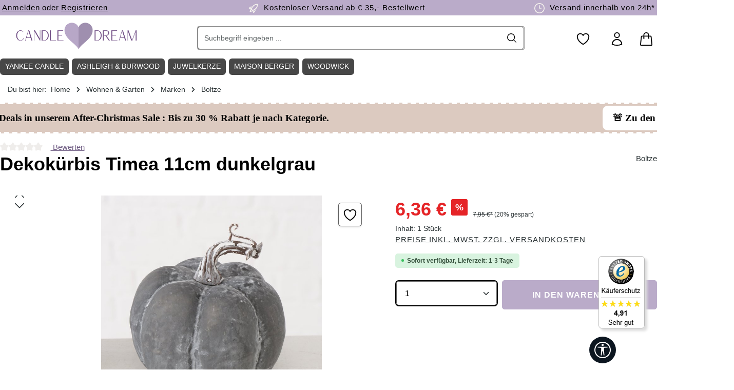

--- FILE ---
content_type: text/html; charset=UTF-8
request_url: https://www.candle-dream.de/lifestyle-gifts/herbstliche-dekoration/dekokuerbis-timea-11cm-dunkelgrau.html
body_size: 46426
content:
<!DOCTYPE html><html lang="de-DE" itemscope="itemscope" itemtype="https://schema.org/WebPage"><head><meta http-equiv="Content-Type" content="text/html; charset=UTF-8"><meta name="viewport" content="width=device-width, initial-scale=1, shrink-to-fit=no"><meta name="author" content="Candle-Dream"><meta name="robots" content="index,follow"><meta name="revisit-after" content="15 days"><meta name="keywords" content="Boltze, Deko, Dekoration, Dekofigur, Herbst, Herbstdeko, Dekokürbis, Timea, 11cm, grau"><meta name="description" content="Dekokürbis Timea 11cm grau von Boltze online bestellen! ✔️ Versand in 1-2 Tagen, kostenlos ab 35€ ✔️ Große Duftkerzen Auswahl &amp; Markenvielfalt | Jetzt Dekokürbis Timea 11cm grau von Boltze online bestellen!"><meta property="og:type" content="product"><meta property="og:site_name" content="Candle-Dream"><meta property="og:url" content="https://www.candle-dream.de/lifestyle-gifts/herbstliche-dekoration/dekokuerbis-timea-11cm-dunkelgrau.html"><meta property="og:title" content="Dekokürbis Timea 11cm grau bestellen!"><meta property="og:description" content="Dekokürbis Timea 11cm grau von Boltze online bestellen! ✔️ Versand in 1-2 Tagen, kostenlos ab 35€ ✔️ Große Duftkerzen Auswahl &amp; Markenvielfalt | Jetzt Dekokürbis Timea 11cm grau von Boltze online bestellen!"><meta property="og:image" content="https://cdn.candle-dream.de/media/79/84/d3/1683701867/einzelbild-gaufpizi-large28b38.jpg?ts=1715636031"><meta property="product:brand" content="Boltze"><meta property="product:price:amount" content="6.36"><meta property="product:price:currency" content="EUR"><meta property="product:product_link" content="https://www.candle-dream.de/lifestyle-gifts/herbstliche-dekoration/dekokuerbis-timea-11cm-dunkelgrau.html"><meta name="twitter:card" content="product"><meta name="twitter:site" content="Candle-Dream"><meta name="twitter:title" content="Dekokürbis Timea 11cm grau bestellen!"><meta name="twitter:description" content="Dekokürbis Timea 11cm grau von Boltze online bestellen! ✔️ Versand in 1-2 Tagen, kostenlos ab 35€ ✔️ Große Duftkerzen Auswahl &amp; Markenvielfalt | Jetzt Dekokürbis Timea 11cm grau von Boltze online bestellen!"><meta name="twitter:image" content="https://cdn.candle-dream.de/media/79/84/d3/1683701867/einzelbild-gaufpizi-large28b38.jpg?ts=1715636031"><meta itemprop="copyrightHolder" content="Candle-Dream"><meta itemprop="copyrightYear" content=""><meta itemprop="isFamilyFriendly" content="true"><meta itemprop="image" content="https://cdn.candle-dream.de/media/a5/41/6f/1716366610/Candle-Dream-Shop-Logo-3.png?ts=1716366610"><meta name="theme-color" content="#ffffff"><link rel="icon" href="https://cdn.candle-dream.de/media/c0/86/5c/1716365737/Candle-Dream-Favicon-Logo-1.png?ts=1716365737"><link rel="apple-touch-icon" href="https://cdn.candle-dream.de/media/c0/86/5c/1716365737/Candle-Dream-Favicon-Logo-1.png?ts=1716365737"><link rel="canonical" href="https://www.candle-dream.de/lifestyle-gifts/herbstliche-dekoration/dekokuerbis-timea-11cm-dunkelgrau.html"><title itemprop="name"> Dekokürbis Timea 11cm grau bestellen! </title><link rel="stylesheet" href="https://www.candle-dream.de/theme/cbb4737d4339dbe6a4851ccbb984d5f6/css/all.css?1764758967"><link rel='preload' as='style' onload="this.onload=null;this.rel='stylesheet'" media="all" href="/custom-cd_22102025-1.css" /><link rel='preload' as='style' onload="this.onload=null;this.rel='stylesheet'" media="all" href="/custom-central-zen.css" /><style data-plugin="zenitStratusCustomCss"></style> <script>window.features=JSON.parse('\u007B\u0022V6_5_0_0\u0022\u003Atrue,\u0022v6.5.0.0\u0022\u003Atrue,\u0022V6_6_0_0\u0022\u003Atrue,\u0022v6.6.0.0\u0022\u003Atrue,\u0022V6_7_0_0\u0022\u003Atrue,\u0022v6.7.0.0\u0022\u003Atrue,\u0022V6_8_0_0\u0022\u003Afalse,\u0022v6.8.0.0\u0022\u003Afalse,\u0022DISABLE_VUE_COMPAT\u0022\u003Atrue,\u0022disable.vue.compat\u0022\u003Atrue,\u0022ACCESSIBILITY_TWEAKS\u0022\u003Atrue,\u0022accessibility.tweaks\u0022\u003Atrue,\u0022TELEMETRY_METRICS\u0022\u003Afalse,\u0022telemetry.metrics\u0022\u003Afalse,\u0022FLOW_EXECUTION_AFTER_BUSINESS_PROCESS\u0022\u003Afalse,\u0022flow.execution.after.business.process\u0022\u003Afalse,\u0022PERFORMANCE_TWEAKS\u0022\u003Afalse,\u0022performance.tweaks\u0022\u003Afalse,\u0022CACHE_CONTEXT_HASH_RULES_OPTIMIZATION\u0022\u003Afalse,\u0022cache.context.hash.rules.optimization\u0022\u003Afalse,\u0022DEFERRED_CART_ERRORS\u0022\u003Afalse,\u0022deferred.cart.errors\u0022\u003Afalse,\u0022PRODUCT_ANALYTICS\u0022\u003Afalse,\u0022product.analytics\u0022\u003Afalse,\u0022SSO\u0022\u003Afalse,\u0022sso\u0022\u003Afalse,\u0022RULE_BUILDER\u0022\u003Atrue,\u0022rule.builder\u0022\u003Atrue,\u0022FLOW_BUILDER\u0022\u003Atrue,\u0022flow.builder\u0022\u003Atrue,\u0022ADVANCED_SEARCH\u0022\u003Atrue,\u0022advanced.search\u0022\u003Atrue,\u0022RETURNS_MANAGEMENT\u0022\u003Atrue,\u0022returns.management\u0022\u003Atrue,\u0022TEXT_GENERATOR\u0022\u003Atrue,\u0022text.generator\u0022\u003Atrue,\u0022CHECKOUT_SWEETENER\u0022\u003Atrue,\u0022checkout.sweetener\u0022\u003Atrue,\u0022IMAGE_CLASSIFICATION\u0022\u003Atrue,\u0022image.classification\u0022\u003Atrue,\u0022PROPERTY_EXTRACTOR\u0022\u003Atrue,\u0022property.extractor\u0022\u003Atrue,\u0022REVIEW_SUMMARY\u0022\u003Atrue,\u0022review.summary\u0022\u003Atrue,\u0022REVIEW_TRANSLATOR\u0022\u003Atrue,\u0022review.translator\u0022\u003Atrue,\u0022CONTENT_GENERATOR\u0022\u003Atrue,\u0022content.generator\u0022\u003Atrue,\u0022EXPORT_ASSISTANT\u0022\u003Atrue,\u0022export.assistant\u0022\u003Atrue,\u0022QUICK_ORDER\u0022\u003Atrue,\u0022quick.order\u0022\u003Atrue,\u0022EMPLOYEE_MANAGEMENT\u0022\u003Atrue,\u0022employee.management\u0022\u003Atrue,\u0022QUOTE_MANAGEMENT\u0022\u003Atrue,\u0022quote.management\u0022\u003Atrue,\u0022CAPTCHA\u0022\u003Atrue,\u0022captcha\u0022\u003Atrue,\u0022NATURAL_LANGUAGE_SEARCH\u0022\u003Atrue,\u0022natural.language.search\u0022\u003Atrue\u007D');window.mediameetsFacebookPixelData=new Map();window.useDefaultCookieConsent=true;window.activeNavigationId='01950f8569fe77c4bad007db31c81a0e';window.activeRoute='frontend.detail.page';window.activeRouteParameters='\u007B\u0022_httpCache\u0022\u003Atrue,\u0022productId\u0022\u003A\u0022481a4fa78f07496c812f359252e7523b\u0022\u007D';window.router={'frontend.cart.offcanvas':'/checkout/offcanvas','frontend.cookie.offcanvas':'/cookie/offcanvas','frontend.cookie.groups':'/cookie/groups','frontend.checkout.finish.page':'/checkout/finish','frontend.checkout.info':'/widgets/checkout/info','frontend.menu.offcanvas':'/widgets/menu/offcanvas','frontend.cms.page':'/widgets/cms','frontend.cms.navigation.page':'/widgets/cms/navigation','frontend.country.country-data':'/country/country-state-data','frontend.app-system.generate-token':'/app-system/Placeholder/generate-token','frontend.gateway.context':'/gateway/context','frontend.cookie.consent.offcanvas':'/cookie/consent-offcanvas','frontend.account.login.page':'/account/login',};window.salesChannelId='7d16fad85b6342e2b9ed2542818d9b1b';window.router['frontend.product.review.translate']='/translate-review';window.breakpoints=JSON.parse('\u007B\u0022xs\u0022\u003A0,\u0022sm\u0022\u003A576,\u0022md\u0022\u003A768,\u0022lg\u0022\u003A992,\u0022xl\u0022\u003A1200,\u0022xxl\u0022\u003A1400\u007D');window.customerLoggedInState=0;window.wishlistEnabled=1;(function(w,d,s,l,i){w[l]=w[l]||[];w[l].push({'gtm.start':new Date().getTime(),event:'gtm.js'});var f=d.getElementsByTagName(s)[0],j=d.createElement(s),dl=l!='dataLayer'?'&l='+l:'';j.async=true;j.src='https://www.googletagmanager.com/gtm.js?id='+i+dl;f.parentNode.insertBefore(j,f);})(window,document,'script','dataLayer','GTM-K358QX6');window.validationMessages=JSON.parse('\u007B\u0022required\u0022\u003A\u0022Die\u0020Eingabe\u0020darf\u0020nicht\u0020leer\u0020sein.\u0022,\u0022email\u0022\u003A\u0022Ung\\u00fcltige\u0020E\u002DMail\u002DAdresse.\u0020Die\u0020E\u002DMail\u0020ben\\u00f6tigt\u0020das\u0020Format\u0020\\\u0022nutzer\u0040beispiel.de\\\u0022.\u0022,\u0022confirmation\u0022\u003A\u0022Ihre\u0020Eingaben\u0020sind\u0020nicht\u0020identisch.\u0022,\u0022minLength\u0022\u003A\u0022Die\u0020Eingabe\u0020ist\u0020zu\u0020kurz.\u0022,\u0022grecaptcha\u0022\u003A\u0022Bitte\u0020akzeptieren\u0020Sie\u0020die\u0020technisch\u0020erforderlichen\u0020Cookies,\u0020um\u0020die\u0020reCAPTCHA\u002D\\u00dcberpr\\u00fcfung\u0020zu\u0020erm\\u00f6glichen.\u0022\u007D');window.themeJsPublicPath='https://www.candle-dream.de/theme/cbb4737d4339dbe6a4851ccbb984d5f6/js/';window.TcinnA11ySnippets={"emptyLinks":"Link hat keinen Text oder aria-label","inputsNoLabel":"Kein Label f\u00fcr dieses Formular-Element","missingLang":"<html> hat kein lang-Attribut","imgsNoAlt":"Bild ohne alt-Attribut","smallFonts":"Schriftgr\u00f6\u00dfe zu klein","lowContrast":"Kontrast zu gering"};window.mediameetsFacebookPixelData.set('product',{name:'Dekok\u00FCrbis\u0020Timea\u002011cm\u0020dunkelgrau',productNumber:'2023946dunkelgrau',price:6.36,category:'Boltze'});var relevanzAppInterval=window.setInterval(function(){if((typeof relevanzRetargetingForcePixel!=="undefined"&&relevanzRetargetingForcePixel===true)||(typeof relevanzAppForcePixel!=="undefined"&&relevanzAppForcePixel===true)){window.clearInterval(relevanzAppInterval);var script=document.createElement('script');script.type='text/javascript';script.async=true;script.src="https://pix.hyj.mobi/rt?t=d&action=p&cid=5985&id=481a4fa78f07496c812f359252e7523b";document.body.appendChild(script);}},500);window.neti_easy_coupon_designs={urls:{designPreview:'/easy-coupon-design/product-design-preview'}};</script> <script data-plugin="zenitStratusCustomHeadJs"> var laRespDivider_d = 6; var isCandleLoaded = true; </script><script src="https://www.candle-dream.de/bundles/netzkollektivjquery/jquery-3.7.1.min.js?1763128653" defer></script><script src="https://www.candle-dream.de/custom-cd_22102025-1.js?1765383059" defer></script><script type="application/ld+json"> { "@context": "https://schema.org", "@type": "OnlineStore", "url": "https://www.candle-dream.de", "logo": "https://www.candle-dream.de/media/a5/41/6f/1716366610/Candle-Dream-Shop-Logo-3.png", "name": "Candle-Dream.de", "description": "Der Duftkerzen Online Shop, fuer beliebte Marken wie Yankee-Candle, WoodWick, JuwelKerze und Country Candle", "contactPoint": { "contactType": "Customer Service", "email": "info@candle-dream.de", "telephone": "+49-9321-2670131" }, "address": { "@type": "PostalAddress", "streetAddress": "An der Ziegelhuette 9", "addressLocality": "Mainstockheim", "addressCountry": "DE", "addressRegion": "Bavaria", "postalCode": "97320" }, "vatID": "DE814857486", "hasMerchantReturnPolicy": { "@type": "MerchantReturnPolicy", "applicableCountry": ["DE", "CH", "AT"], "returnPolicyCountry": "DE", "returnPolicyCategory": "https://schema.org/MerchantReturnFiniteReturnWindow", "merchantReturnDays": 14, "returnMethod": "https://schema.org/ReturnByMail", "returnFees": "https://schema.org/ReturnFeesCustomerResponsibility", "refundType": "https://schema.org/FullRefund" } } </script><style> *{scrollbar-width:thin;scrollbar-height:thin;scrollbar-color:#ddd #fff} ::-webkit-scrollbar{width:6px;height:0} ::-webkit-scrollbar-track{background:#fff} ::-webkit-scrollbar-thumb{background-color:#ddd;border-radius:3px;border:0} ::placeholder { color: #000; opacity: 1; /* Firefox */ } ::-ms-input-placeholder { /* Edge 12 -18 */ color: #000; } .btn{--bs-btn-color:#fff!important} .padding50w{padding-right:50px!important;padding-left:50px!important} .padding200w{padding-right:200px;padding-left:200px} .header-slider-wrapper.cms-block-start-teaser,.max_width_16,.max_inner_width_16 .cms-block-container{max-width:1600px;margin:0 auto} .cms-element-zen-image-slider .zen-image-slider-item-image-container.is-cover{position:relative!important} .header-slider-wrapper .header-slider-btn{font-family:"Proxima Nova","Gill Sans MT",Arial;font-weight:300} /* BOF TEMP MOD */ /* .la_slider-container.cms-block-start-teaser .zen-image-slider-item-text-value { display: none; } */ img.img-fluid.image-slider-image { width: 100%; } /* EOF TEMP MOD */ .product-box.box-wishlist .product-wishlist-btn-remove { z-index: 999; top: 10px; position: absolute; right: 10px; background: red; } #opc-register-login-tabs .nav-link { color: black !important; } .form-control,.form-select,.header-search-col .header-search-btn, .header-search-col .header-search-btn:active { border-color: #666 !important; color: black !important; } .cms-block-start-teaser .zen-image-slider-item-text{padding:30px;} .cms-block-start-teaser .zen-image-slider-item-text-value h2{color:#000;font-size:56px;font-family:"Brandon Grotesque","Gill Sans MT",Arial;margin:0} .cms-block-start-teaser .zen-image-slider-item-text-value h3{ font-size: 35px; } .cms-block-start-teaser .zen-image-slider-item-text-value .start-teaser-text{font-size:20px;padding:15px 0;margin-bottom:8px;display:block;color:#000;font-family:"Proxima Nova","Gill Sans MT",Arial;font-weight:300} .cms-block-start-teaser .btn { font-size: 20px; margin-top: 30px; } .cms-block-start-teaser .header-slider-btn{transition:all .5s ease;background:#baabc9;padding:10px 15px;color:#fff;display:block;font-size:23px;position:relative;margin-top:20px} .cms-block-start-teaser .header-slider-btn .arrow{transition:all .5s ease;border:solid #fff;width:15px;height:15px;border-width:0 3px 3px 0;position:absolute;right:35px;top:20px;display:inline-block} .cms-block-start-teaser .header-slider-btn:hover{background:#333;color:#fff;text-decoration:none} .cms-block-start-teaser .header-slider-btn:hover .arrow{border-color:#fff;right:20px} .cms-block-start-teaser .header-slider-btn .right{transform:rotate(-45deg);-webkit-transform:rotate(-45deg)} .footer-custom-2-column .footer-column-headline,.footer-custom-2-column .footer-column-headline h1,.footer-custom-2-column .footer-column-headline .h1,.footer-custom-2-column .footer-column-headline h2,.footer-custom-2-column .footer-column-headline .h2,.footer-custom-2-column .footer-column-headline h3,.footer-custom-2-column .footer-column-headline .h3,.footer-custom-2-column .footer-column-headline h4,.footer-custom-2-column .footer-column-headline .h4,.footer-custom-2-column .footer-column-headline h5,.footer-custom-2-column .footer-column-headline .h5,.footer-custom-2-column .footer-column-headline h6,.footer-custom-2-column .footer-column-headline .h6,.footer-custom-2-column .footer-column-content,.footer-custom-2-column .footer-column-content h1,.footer-custom-2-column .footer-column-content .h1,.footer-custom-2-column .footer-column-content h2,.footer-custom-2-column .footer-column-content .h2,.footer-custom-2-column .footer-column-content h3,.footer-custom-2-column .footer-column-content .h3,.footer-custom-2-column .footer-column-content h4,.footer-custom-2-column .footer-column-content .h4,.footer-custom-2-column .footer-column-content h5,.footer-custom-2-column .footer-column-content .h5,.footer-custom-2-column .footer-column-content h6,.footer-custom-2-column .footer-column-content .h6,.footer-payment-logos-column .footer-column-headline,.footer-payment-logos-column .footer-column-headline h1,.footer-payment-logos-column .footer-column-headline .h1,.footer-payment-logos-column .footer-column-headline h2,.footer-payment-logos-column .footer-column-headline .h2,.footer-payment-logos-column .footer-column-headline h3,.footer-payment-logos-column .footer-column-headline .h3,.footer-payment-logos-column .footer-column-headline h4,.footer-payment-logos-column .footer-column-headline .h4,.footer-payment-logos-column .footer-column-headline h5,.footer-payment-logos-column .footer-column-headline .h5,.footer-payment-logos-column .footer-column-headline h6,.footer-payment-logos-column .footer-column-headline .h6,.footer-payment-logos-column .footer-column-content,.footer-payment-logos-column .footer-column-content h1,.footer-payment-logos-column .footer-column-content .h1,.footer-payment-logos-column .footer-column-content h2,.footer-payment-logos-column .footer-column-content .h2,.footer-payment-logos-column .footer-column-content h3,.footer-payment-logos-column .footer-column-content .h3,.footer-payment-logos-column .footer-column-content h4,.footer-payment-logos-column .footer-column-content .h4,.footer-payment-logos-column .footer-column-content h5,.footer-payment-logos-column .footer-column-content .h5,.footer-payment-logos-column .footer-column-content h6,.footer-payment-logos-column .footer-column-content .h6{color:#baabc9} .category-listing-disturber{width:100%;height:100%;display:block;content:" ";transition:transform 500ms cubic-bezier(0.34,2,0.6,1),box-shadow 200ms ease;background-size:100%;background-position:center;background-repeat:no-repeat} .category-listing-hastext .category-listing-disturber{background-position:0 -50px} .category-listing-disturber:hover{transform:translateY(-5px);box-shadow:0 15px 22.5px #e8e7e8,0 5px 8px -5px #e8e7e8,0 15px 16px -15px #e8e7e8,0 25px 32px -25px #e8e7e8} .category-disturber-title-wrapper{background-color:#dbd5cb;position:absolute;bottom:0;width:100%;padding:10px} .category-disturber-wrapper{position:relative;width:100%;height:100%;color:#333} .category-disturber-wrapper span{display:block;width:100%;color:#333} .category-disturber-wrapper:hover,.category-disturber-title-wrapper:hover{text-decoration:none} .category-disturber-wrapper .category-disturber-title{font-size:.8rem} .category-disturber-wrapper .category-disturber-title-sub{font-size:.8rem;text-decoration:underline} .max_inner_width_16 .col-12{padding-left:0!important;padding-right:0!important} .bg-dark-beige .cms-element-text .cms-element-alignment{padding:0 30px} .ag-primary-btn{transition:all .5s ease;background:#baabc9;padding:10px 15px;color:#fff;border:3px solid #fff;display:inline-block;border-radius:8px;font-size:20px;position:relative} .ag-primary-btn .arrow{transition:all .5s ease;border:3px solid #baabc9;width:15px;height:15px;border-width:0 3px 3px 0;position:absolute;right:35px;top:20px;display:inline-block} .ag-primary-btn:hover{background:#baabc9;border:3px solid #baabc9;color:#fff;text-decoration:none} .ag-primary-btn:hover .arrow{border-color:#fff;right:20px} .ag-primary-btn .right{transform:rotate(-45deg);-webkit-transform:rotate(-45deg)} .btn-caregories-list .btn-primary{background-color:#baabc9!important;color:#fff!important;border:0!important} .btn-caregories-list .btn-primary:hover{border-color:#baabc9!important;box-shadow:0 0 0 .2rem #baabc9!important} .navigation-flyout{max-width:1620px;border:1px solid #baabc9;padding:1px} .navigation-flyout .container{max-width:1620px} .image-slider-container .image-slider-item{position:unset} .fix_padding_Left .cms-row,.fix_padding_Left .cms-block-container{padding-left:0} .thxto_testimonial{display:inline;height:50px;line-height:45px;padding-right:20px} .header-main .header-actions-btn:hover svg{color:#fff;fill:#fff} .social-icon .icon > svg{color:#fff} .product-box .product-description{display:none} .cms-element-product-listing-wrapper[data-infinity-scroll="true"].has-sticky-footer .cms-element-product-listing-actions{background-color:unset!important;padding:0!important;margin-left:-3px!important} .cms-block-sidebar-filter .col-12{position:initial;padding:0;background:#fff} .cms-block-sidebar-filter .cms-block-container{padding-left:18px;padding-right:18px} .cms-block-product-listing .cms-row,.cms-block-product-listing .cms-row > *{margin-top:0} .filter-panel-item .filter-panel-item-toggle{border:1px solid #ddd} .filter-panel-item .filter-panel-item-toggle:hover{border:1px solid #000} .filter-panel .filter-panel-item{display:none;transition:all .5s ease} .show-all-filters{line-height:40px;padding:0 15px;border-radius:5px;font-weight:700;border:1px solid #efefef;background:#f9f9f9;cursor:pointer} .header-location-icon .icon{height:26px!important;position:relative;top:7px} .product-slider{margin:10px -20px!important} .cms-element-zen-image-slider,.cms-element-product-slider{overflow:hidden!important} .la-image-slider,.product-slider{padding-left:0!important;padding-right:0!important;padding-bottom:0;overflow-x:auto!important;overflow-y:hidden!important} .la-image-slider .image-slider-container,.product-slider .product-slider-container{overflow-x:auto!important;overflow-y:hidden!important} .la-image-slider .image-slider-item-container,.product-slider .product-slider-item{display:inline-table;margin-right:7px} .la-image-slider .image-slider-container .image-slider-item.is-not-first,.product-slider .product-slider-container .product-slider-item.is-not-first{display:block!important} .product-slider-container{padding-bottom:14px!important} .product-box:hover{transform:translateY(-5px);box-shadow:0 5px 5px #c9c0bb,0 5px 5px -5px #c9c0bb,0 5px 6px -15px #c9c0bb,0 15px 22px -15px #c9c0bb} .navigation-flyout-bar{align-items:center;padding:10px 0;background:#baabc9;margin-bottom:20px} .cms-element-zen-image-slider .image-slider-item-inner{position:relative} .navigation-flyout-categories.is-level-0 > .navigation-flyout-col{margin-bottom:20px} .product-image-wrapper .overlay-product-actions .product-wishlist button{opacity:1;transform:translate3d(0,0,0)} .product-variant-characteristics,.neti-ec-extra-options{display:none} .product-box .product-price-info .product-price-unit,.product-box .product-price-info .product-cheapest-price{height:auto} .btn.filter-reset-all{color:#000!important} .start-weitere-marken{display:none} .image-slider-controls-container{position:sticky;left:0;bottom:50%;width:100%} .image-slider-controls-container .la-image-slider-controls-next,.image-slider-controls-container .la-image-slider-controls-prev{background:#78716e!important;position:absolute;top:50%;transform:translateY(-50%);background:#293133;color:#fff;border:0;width:41px;max-width:40px;height:42px;max-height:42px;z-index:1020;line-height:36px;font-size:12px;text-align:center;cursor:pointer;border-radius:5px;transition:all .3s ease} .la-image-slider:hover .image-slider-controls-container .la-image-slider-controls-next,.product-slider:hover .image-slider-controls-container .la-image-slider-controls-next{right:5px} .la-image-slider:hover .image-slider-controls-container .la-image-slider-controls-prev,.product-slider:hover .image-slider-controls-container .la-image-slider-controls-prev{left:35px} .image-slider-controls-container .la-image-slider-controls-next{right:-50px} .image-slider-controls-container .la-image-slider-controls-prev{left:-50px} .image-slider-controls-container .la-image-slider-controls-next .icon > svg,.image-slider-controls-container .la-image-slider-controls-prev .icon > svg{top:0;color:#fff} .image-slider-controls-container .la-image-slider-controls-next .icon,.image-slider-controls-container .la-image-slider-controls-prev .icon{position:absolute;top:50%;left:50%;transform:translate(-50%,-50%)} .la-image-slider-controls-next:hover,.la-image-slider-controls-next:hover,.la-image-slider-controls-prev:hover,.la-image-slider-controls-prev:hover{color:#918b88!important;background:none!important} .la-image-slider-controls-next:hover .icon > svg,.la-image-slider-controls-next:hover .icon > svg,.la-image-slider-controls-prev:hover .icon > svg,.la-image-slider-controls-prev:hover .icon > svg{color:#918b88!important} .cms-block-product-slider .col-12{padding-left:0!important;padding-right:0!important;margin-top:20px} .product-detail-content > .container,.cms-section .product-detail-content > .boxed,.product-detail-tabs > .container,.cms-section .product-detail-tabs > .boxed{padding-top:0;padding-left:0;padding-right:0} .tab-pane .product-slider{overflow-x:hidden!important;overflow-y:hidden!important} .footer-column { background: transparent !important; } .product-detail-stock > span{position:relative;top:-3px;border-radius:4px;padding:5px 10px;font-weight:400} .product-listing-stock-container{position:relative} .product-listing-stock > span{position:absolute;z-index:99;top:35px;left:9px;border-radius:4px;padding:3px 6px;font-weight:300;font-size:12px} .product-detail-stock-zero{background-color:#333;color:#000} .product-detail-stock-five{background-color:#b40000;color:#fff} .product-detail-stock-ten{background-color:#b49400;color:#fff} .product-detail-stock-mtt{background-color:#d6d6d6;color:#000} .cms-element-zen-features-product .icon{float:left;margin-right:10px;position:relative;top:4px} .cms-element-zen-features-product{border-top:1px solid #e8e7e8;padding-top:20px;margin-top:20px;margin-left:0;margin-right:0} .cms-element-zen-features-product .cms-element-inner{border:1px solid #ddd;max-width:80%;line-height:40px;margin-bottom:7px} .footer-newsletter .footer-newsletter-column-input-email .form-control::placeholder { color: white; opacity: 1; } .footer-newsletter .footer-newsletter-column-input-email .form-control::-ms-input-placeholder { color: white; } .product-detail-manufacturer { flex-direction: unset !important; display: block !important; } @media(min-width: 1200px) { .col-xl-4,.is-act-cartpage .checkout .checkout-aside{width:25%!important} .product-slider:not(.js-slider-initialized) .product-slider-item { width: 18%; } .padding20 .cms-block-container-row.row.cms-row { margin-left: -10px !important; margin-right: -10px !important; } .max_inner_width_16 .max_inner_width_16 .cms-block-container-row.row.cms-row { padding-right: 10px; } .product-slider { margin: 10px 10px 0 -20px!important; } } @media(min-width: 1024px) { .cms-section .cms-block-container{padding-right:20px!important;padding-left:20px!important} } @media(min-width: 1200px) { .cms-section .cms-block-container{padding-right:0px!important;padding-left:0px!important} } @media (min-width: 1024px) { .footer-newsletter .custom-control-label .btn-link-inline { color: white !important; } .footer-newsletter .footer-column-newsletter-privacy { width: 90% !important; max-width: unset !important; } .breadcrumb-container { margin-top: 0; } #productDetailPageBuyProductForm .row.justify-content-end{justify-content:left!important} .buy-widget-container.is-quantity-select{float:right;max-width:60%;margin-right:-6px} .product-box .product-price-info .product-price{position:relative;top:-5px} .buy-widget-container .btn-buy{background:#baabc9!important;border-color:#baabc9!important} .cms-listing-row .cms-listing-col .product-action{right:15px} .cms-element-product-listing-wrapper[data-infinity-scroll="true"].has-sticky-footer .js-listing-wrapper{padding-bottom:0;margin-bottom:0} .cms-element-product-listing-wrapper[data-infinity-scroll="true"].has-sticky-footer .cms-element-product-listing > .pagination-nav{display:block;margin-bottom:60px} .js-listing-load-more{float:left;margin-bottom:60px} .js-listing-load-more .btn-primary{color:#fff!important} .product-action{display:block;width:100%;margin:0!important} .btn-buy-txt{display:none} .header-logo-col.col-lg-3{width:25%!important;padding-left:14px!important} .header-search-col.col-lg-6{width:50%!important} .container-main{padding-top:0} .text-teaser-box .cms-block-container{padding-left:0!important;padding-right:0!important} .cms-element-image .cms-image-container{z-index:9} .col-first .cms-element-image:after{content:" ";background:#baabc9;width:50%;height:57%;position:absolute;display:none;left:-30px;top:50%;z-index:1} .col-last .cms-element-image:after{content:" ";background:#baabc9;width:50%;height:57%;position:absolute;display:none;right:-30px;top:50%;z-index:1} .is-ctl-navigation .container-main{padding-top:0!important} .is-act-home .container-main{padding-top:36px!important} .is-act-home .pos-2 .cms-row,.is-act-home .pos-3 .cms-row,.is-act-home .pos-4 .cms-row,.is-act-home .pos-5 .cms-row,.is-act-home .pos-2 .cms-row .col-12,.is-act-home .pos-3 .cms-row .col-12{padding-left:0;padding-right:0} .breadcrumb-container .container{padding-left:15px!important;padding-right:15px!important;margin-bottom:0} .breadcrumb-wrap .breadcrumb-item,.breadcrumb-wrap .breadcrumb-link,.breadcrumb-wrap .breadcrumb-pretext{font-weight:300} .category-navigation.level-0{border-radius:5px} .category-navigation-link.is-active,.category-navigation-link.in-path,.category-navigation.level-0 .category-navigation-link.is-active ~ .level-1 .category-navigation-link,.category-navigation.level-0 .category-navigation-link.in-path ~ .level-1 .category-navigation-link{background:#efefef!important} .is-tb-default .js-sticky:not(.js-has-minimal-header).cms-section-sidebar-sidebar-content-inner{top:166px!important} .category-navigation-toggle { padding: 5px 20px; } .category-navigation.level-1 .category-navigation-toggle { padding: 0 20px; margin-top: -5px; } .category-navigation-box { margin-left: 19px; } } @media(min-width: 600px) { .product-image-wrapper .overlay-product-actions{right:0;top:2rem} .product-badges{left:.5rem;top:.5rem} .product-box.card .card-body{padding:.6rem} .product-box:hover .product-rating{opacity:1!important} .product-rating{top:-27px;position:relative;bottom:0;margin:0!important;width:auto!important;text-align:right} .footer-newsletter{background:#333!important} .product-action .buy-widget .btn-icon-only{min-width:50px} .product-action .btn-buy .icon{margin-right:1px} footer .footer-columns{background:#f9f9f9} .footer-newsletter-content #form-email{font-size:16px!important;padding:15px 40px!important} .footer-newsletter .footer-newsletter-column-input-email{max-width:90%!important} h2.newsletter-footer-coupon strong{font-size:2em;font-weight:700} .cms-element-text h1{margin-bottom:15px} .cms-element-text h2{margin-bottom:15px} .text-teaser-box .cms-element-text h2{position:relative;top:-70px;background:#fff;float:left;margin-bottom:-70px;border-radius:6px;padding:5px 10px!important;font-size:18px} .cms-block-container-row:not(.has--sidebar) .filter-panel-wrapper{border:0!important;margin:0 20px;background:transparent!important;padding:0!important} h2.newsletter-footer-coupon{color:#fff;width:auto;display:inline-block;margin:0 auto} .newsletter-text { padding: 0 20%; color: #ddd; font-size: 11px; line-height 13px; } .footer-newsletter .newsletter-inner-text > span{display:block;padding:10px 50px 0} .footer-vat{text-align:center} .footer-social-column .footer-column-headline,.footer-social-column .footer-column-content{padding-top:0} .cms-block.pos-12 .cms-block-container{padding-left:0!important;padding-right:0!important} .footer-column.col-md-2{width:19.9996%!important} .header-actions-col .icon,.header-main .header-actions-btn .icon{height:30px;width:60px} .header-actions-col{padding-top:12px} .nav-header > .container{padding-left:0!important;padding-right:0!important} } @media(max-width: 600px) { .max_inner_width_16.cms-block-zen-grid-6-6 { margin: 0 20px; } .cms-block.ag-usp-wrapper { display: none !important; } .expanded-product-slider{margin:0 -25px 0 -5px} .expanded-product-slider .product-box .product-price-info .product-price-wrapper{height:20px} .product-action .btn-buy{padding:0!important} .product-box .product-name{font-size:1rem;margin-top:-20px;height:62px} .cms-listing-col .product-box .product-price-info .list-price{display:block;position:relative;top:-40px;left:-5px} .product-box .product-price-info .list-price{display:block} .cms-listing-col .product-box .product-price-info{height:40px} .cms-listing-col .product-box .product-price-info .product-price-unit{height:16px} .cms-listing-col .product-box .product-image{max-width:85%} .product-box.card{border:0} .product-listing-stock > span{left:3px} .gallery-slider-row{margin:20px 0} .is-ctl-navigation .breadcrumb-container{margin-top:4px;margin-bottom:10px;margin-left:20px} .accordion-button{padding:20px 0} .product-detail-tabs:not(.product-detail-cross-selling) .product-detail-tabs-content .offcanvas-body{padding:0} .tab-pane .product-slider-item .buy-widget-container{width:100%!important} .product-box .product-image-wrapper{padding-bottom:70px} .product-slider:not(.js-slider-initialized) .product-slider-item { margin-right:0; margin-left: 7px; width: 42%; padding-right: 4px; } .product-slider-item .card.product-box{padding:5px;} .product-box.card .card-body{padding:0px !important} .product-action{display:block!important;padding:0!important;margin-top:0!important} .la-image-slider .image-slider-controls-container,.product-slider .product-slider-controls-container{display:none} .main-navigation .container{width:100%;max-width:unset;overflow:auto} .main-navigation-mob{overflow:auto;overflow-y:hidden!important;height:40px;line-height:30px;position:relative;top:-10px} .main-navigation-mob .nav-link{display:inline-block!important;padding:10px;font-size:16px} .start-weitere-marken{display:block} .product-slider-item .card.product-box{border:0!important} .la-image-slider .image-slider-container,.product-slider .product-slider-container{overflow-y:auto!important} .is-gallery-slider #tns1-iw{overflow:hidden} .cms-block-sidebar-filter{margin-bottom:5px} .header-slider-wrapper .image-slider-container .image-slider-item{min-height:160px} .header-slider-wrapper .image-slider-container .image-slider-item img{height:100%;object-fit:cover !important;min-height:320px} .header-slider-wrapper .tns-ovh.tns-ah{min-height:320px} .header-slider-wrapper .zen-image-slider-item-text{max-width:100%!important;margin:0;width:100%} .header-slider-wrapper .header-slider-btn{max-width:100%!important} .header-slider-wrapper .zen-image-slider-item-text-container{align-items:end!important;margin-bottom:15px} .product-detail-cross-selling .tab-pane .cms-element-title-paragraph { margin: 0 0 0 20px !important; } .t-p-25.text-teaser-box .cms-element-text { padding-left: 5px !important; padding-right: 5px !important; } .six--seotext-listing-bottom { margin: 0 15px; } .cms-element-sidebar-filter { margin: 0 10px; } } .product-detail-media .product-wishlist .product-wishlist-action .icon-xl,.quickview-minimal-image .product-wishlist .product-wishlist-action .icon-xl{width:30px;height:30px;margin-top:8px} .newsletter-page-form label{color:#333!important} .newsletter-page-form a{color:#000!important;text-decoration:underline} .newsletter-text{display:block;margin-top:24px} .read-more{cursor:pointer;color:#baabc9} .btn.filter-panel-wrapper-toggle{color:#000} .newsletter-more{text-decoration:underline} .newsletter-more:hover{color:#fff!important;text-decoration:none} .product-box .product-name{height:60px} .product-wishlist-action-circle{right:-7px!important;margin-top:-20px;background:transparent!important;width:40px;height:40px} .product-wishlist .icon-wishlist{width:30px;height:30px} .product-slider-item .card.product-box{border-color:#e9e3db80} .product-slider-item .product-price-unit{display:none} .product-slider-item .product-variant-characteristics{display:none} .t-center{text-align:center} .t-white{color:#000} .t-white h2{color:#000} .bg-beige{background-color:#e9e3db80} .m-w-1100{max-width:1100px} .m-a{margin:auto} .t-p-25.text-teaser-box .cms-element-text{padding-right:25px;padding-left:25px;text-align:justify;position:relative;z-index:9} .t-p-25 .cms-element-text{padding-left:25px;padding-right:25px} .img-center img{margin-left:auto;margin-right:auto} #mainNavigation > .container{padding:0} .h-center h1,.h-center h2,.h-center h3,.h-center h4,.h-center h5,.h-center h6{text-align:center} .testimonial-wrapper{padding:15px;background-color:rgba(255,255,255,0.5);text-align:center} .testimonial-icon-title{width:max-content;margin:15px auto} .testimonial_text{font-style:italic;font-size:15px;font-weight:300;letter-spacing:1px;line-height:17px} .testimonial-author{display:flex;justify-content:center} .testimonial-publisher{font-size:20px;align-self:center;margin-left:15px;color:#797979!important} .header-main .header-actions-btn { color: black; } .privacy-notice .btn { color: black; } @media(max-width: 600px) { .input-group.checkout-aside-add-code label { display: block !important; width: 100%; } .breadcrumb-pretext{display:none!important} .cms-element-zen-features-product .cms-element-inner{max-width:100%} .testimonial-slider-wrapper .image-slider-container .image-slider-item{min-height:320px} .product-detail-content > .container{padding-bottom:0!important} .testimonial-slider-wrapper .image-slider-container .image-slider-item img{height:100%;object-fit:cover} .testimonial-slider-wrapper .tns-ovh.tns-ah{min-height:320px} .testimonial-slider-wrapper .zen-image-slider-item-text{max-width:100%!important;margin:0;padding-left:0;padding-right:0} .ag-usp-wrapper{margin:0 20px} .ag-usp-wrapper .cms-block-container-row.row.cms-row > div{display:grid;margin-top:5px;padding-right:0;grid-template-columns:55px auto;gap:15px;padding-left:0} .ag-usp-wrapper .cms-block-container-row.row.cms-row .cms-element-text{padding-top:8px;line-height:12px} .ag-usp-wrapper .cms-block-container-row.row.cms-row .cms-element-text p{margin-bottom:0} .cms-block-start-teaser .zen-image-slider-item-text{padding:0 20px} .padding40{padding:0 0 0 40px} .padding40w{padding:0 40px} .padding20{padding:0 20px} .padding20w{padding:0 20px} .padding200w{padding:0 20px!important} .clear-pad .cms-block-container{padding-left:0;padding-right:0} .btn-caregories-list .btn-primary{margin:0 8px 8px 0 !important} .cms-section-sidebar-main-content.col-lg-8{width:100%!important} .cms-element-product-listing .cms-listing-col{width:50%} .cms-block-product-listing .cms-block-container{padding:0 15px} .cms-element-product-listing .cms-listing-col{margin-bottom:10px;padding-right:5px;padding-left:5px} .cms-element-product-listing .cms-listing-row{margin-left:5px!important;margin-right:5px!important} .product-box .product-price-info .product-price-unit{margin-bottom:20px} .product-badges{left:.2rem;top:.5rem} .product-rating{position:relative;top:-21px;right:unset;bottom:unset;left:unset;zoom:.9;width:auto;text-align:right} .cms-listing-row .product-rating{top:0} .product-review-point,.point-container{margin-right:-1px;margin-left:-1px} .product-box.card .card-body{padding:0} .is-ctl-product .container-main{padding:0 20px} .breadcrumb-container { margin-top: 0 !important; margin-bottom: 20px; } .breadcrumb-container .container{padding:0;margin:0} .breadcrumb-wrap .breadcrumb-item,.breadcrumb-wrap .breadcrumb-link,.breadcrumb-wrap .breadcrumb-pretext{line-height:21px} .breadcrumb-wrap .breadcrumb-placeholder{margin:0;line-height:18px} } .cat-slider-wrapper .image-slider-item-inner img{height:calc(100% - 35px)!important} .cat-slider-wrapper .zen-image-slider-item-text{color:#000!important} .cat-slider-wrapper .zen-image-slider-item-text a{color:#000!important;display:block;margin:10px 0 -5px} .cat-slider-wrapper .image-slider .image-slider-controls-prev{opacity:1;visibility:visible;transform:translate3d(0,-50%,0)} .cat-slider-wrapper .image-slider .image-slider-controls-next{opacity:1;visibility:visible;transform:translate3d(0,-50%,0)} .ag-usp-wrapper .cms-block-container-row.row.cms-row > div{display:grid;grid-template-columns:55px auto;gap:15px;padding-left:0} .ag-usp-wrapper .cms-block-container-row.row.cms-row > div:last-child{border:unset} .ag-usp-wrapper .cms-image{border-radius:5px;margin:auto} .ag-usp-wrapper .cms-image-container.is-standard{display:flex} .ag-usp-wrapper .cms-element-image{display:flex;justify-content:center} @media(max-width: 991px) { .ag-usp-wrapper .cms-block-container-row.row.cms-row > div:nth-child(2){border:unset} .cms-listing-disturber{padding-left:10px!important;padding-right:10px!important} .header-row .header-actions-col { order: 3; } .marken_rubriken {display: block; } .marken_rubriken h3 { margin-bottom: 10px ! Important;margin-left: 2% ! Important;margin-right: 2% !important; width: 95% !important; padding: 0px 10px !important; } .marken_rub_k { width: 100% !important; margin-right: 0 !Important; } .marken_rub_d { width: 100% !important; } .marken_rub_k .subnavMainEbene2 { width: 100% !important; } .marken_rub_d .subnavMainEbene2 { width: 100% !important; } } .marken_rub_d h3 { background: #f1f1f1 !important; color: black !important; border-radius: 5px; } .marken_rub_k h3 { background: #baabc9 !important; color: white !important; border-radius: 5px; } @media(max-width: 1024px) { .product-detail-quantity-group { border: 2px solid black; border-radius: 4px; } .product-detail-quantity-group input, .product-detail-quantity-group button { background: #ececec; } .is-ctl-product .btn-buy {  font-weight: 300;  font-size: 18px; } .newsletter-block .confirm-alert { background: green; border-radius: 10px; } .cms-section .cms-block-container { padding-left: 10px !Important; padding-right: 10px !Important; } .is-ctl-product .cms-section .cms-block-container { padding-left: 0px !Important; padding-right: 0px !Important; } .main-navigation { display: block !important; } .ag-usp-wrapper .cms-block-container-row.row.cms-row > div{border:unset} .cms-listing-disturber{min-height:400px} .category_stoerer_spalte_1_mob{display:block;width:50%!important} .category_stoerer_spalte_2_mob{display:block;width:100%!important} .category-listing-disturber{display:none!important} .category-listing-disturber-mobile{display:block!important} .cms-section-sidebar .cms-element-image .cms-image-container{min-height:150px} .cms-block-sidebar-filter .col-12{padding:0 10px!important;margin-top:2px} .max_inner_width_16 .col .btn-primary,.max_width_16 .col .btn-primary,.max_inner_width_16 .col-md-6 .btn-primary,.max_width_16 .col-md-6 .btn-primary{position:relative;border:0!important;float:left!important;margin-top:-26px;color:#000;text-decoration:underline;padding:0;overflow:initial;background:transparent;font-weight:400;letter-spacing:1px} .max_inner_width_16 .col .btn-primary:after,.max_width_16 .col .btn-primary:after,.max_inner_width_16 .col-md-6 .btn-primary:after,.max_width_16 .col-md-6 .btn-primary:after{content:"\2192";position:absolute;right:-24px;z-index:9;font-size:18px;top:-3px;color:#918b88} .max_inner_width_16 .cms-element-text h2{padding-top:20px;} .text-teaser-box.max_inner_width_16 .cms-element-text h2{padding:0!important} } body{padding:0!important} .testimonial-slider-wrapper .zen-image-slider-item-text{margin:auto} .nav-main-scroller .js-main-navigation-scroller-controls{background:#78716e!important} .nav-main-scroller .js-main-navigation-scroller-controls.right-control{right:-30px} .nav-main-scroller .js-main-navigation-scroller-controls.left-control{left:-30px} .icon.icon-avatar.img_testimonial{margin-top:-25px} .footer-newsletter-content #form-email{background:#baabc9;color:#fff;border-color:#fff;z-index:5;box-shadow:none;outline:0} .footer-newsletter #form-email ~ .icon-newsletter-input{color:#fff} .footer-newsletter #form-email ~ .input-group-append .btn,.footer-newsletter #form-email ~ .btn{color:#fff;border-color:#fff;background:#baabc9} .footer-newsletter #form-email ~ .input-group-append .btn .icon,.footer-newsletter #form-email ~ .btn .icon{color:#fff} .footer-newsletter-content #form-email::placeholder{opacity:1;color:#fff} .navigation-dropdown-list{background:#78716e} body .tanmar-mobile-category-image img{border-radius:0} body .image-slider-controls-prev,body .image-slider-controls-next{background:#918b88} body .image-slider-controls-prev:hover,body .image-slider-controls-next:hover{background:transparent} body .base-slider-controls-prev:hover,body .base-slider-controls-next:hover{border:none;box-shadow:none;background:none!important;backdrop-filter:none} body .base-slider-controls-prev,body .base-slider-controls-next{border-color:rgba(145,139,136,0.5);color:#918b88;opacity:1} .icon.icon-arrow-head-right:hover,.icon.icon-arrow-head-left:hover{color:#918b88!important} .filter-panel-offcanvas-only.filter-panel-offcanvas-title{color:#918b88} .cms-block-sidebar-filter.has-col-6 .cms-row [class*="col"]{width:100%!important} @media(max-width: 575px) { .cms-listing-col.col-xxl-3.col-xl-3.col-lg-4.col-md-4.col-sm-6.col-12{width:50%!important} } .is-act-home .page-wrapper main .container-main .cms-section-default .cms-block.cms-block-zen-grid-6-6-el-2 .cms-block-container-row{--zen-gutter-x:25px} @media screen and (min-width: 768px) { .cms-section .cms-section-sidebar-main-content .cms-block-container{padding-left:0!important;padding-right:0!important} .cms-section-sidebar .cms-element-image .cms-image-container{min-height:480px} .category-listing-disturber{display:block!important} .category-listing-disturber-mobile{display:none!important} .category_stoerer_spalte_1{width:25%!important} .category_stoerer_spalte_2{width:50%!important} .category_stoerer_spalte_3{width:75%!important} .category_stoerer_spalte_4{width:100%!important} .category_stoerer_spalte_5{width:100%!important} .header-slider-wrapper .image-slider-item-inner{max-height:520px} .sub-header-slider-wrapper .image-slider-item-inner{height:280px} .testimonial-slider-wrapper .image-slider-controls-next{right:50%!important;margin-right:-342px} .testimonial-slider-wrapper .image-slider-controls-prev{left:50%!important;margin-left:-342px} .max_inner_width_16 .cms-element-text h2{padding:40px 0 0 10px;} .button-align-right{float:right;margin-top:40px} } .testimonial-slider-wrapper .image-slider-item-inner{max-height:500px} .testimonial-slider-wrapper .image-slider-item-inner img{opacity:0} .testimonial-slider-wrapper .image-slider-item-inner .img_testimonial img{opacity:1} .testimonial-slider-wrapper{background-image:url(https://sw6-2.candle-dream.de/media/84/94/9d/1692774842/Hintergrundbild_Rezensionen.png);background-repeat:no-repeat;background-size:cover} body .expanded-product-slider .cms-element-product-slider .product-slider .tns-item{opacity:1} .cms-element-product-slider{margin:0!important} .newsletter-testimonial-wrapper .col-first form .form-content .js-field-toggle-newsletter-additional{display:none!important} .newsletter-testimonial-wrapper .col-first .card-title{display:none} .newsletter-testimonial-wrapper .col-first form .form-content div:nth-child(5){display:none} .newsletter-testimonial-wrapper .col-first form .form-content .form-label{display:none} .newsletter-testimonial-wrapper .col-first{padding-left:calc(var(--zen-gutter-x) * .5);padding-right:0} .newsletter-testimonial-wrapper .col-last{padding-left:0} .newsletter-testimonial-wrapper .col-first > div{background-color:#78716e;height:100%;display:flex;position:relative} .newsletter-testimonial-wrapper .col-first form .form-content .was-validated .form-check-input:invalid{background-color:#fff;border-color:#e52427} .newsletter-testimonial-wrapper .col-first form.was-validated .form-content .privacy-notice .form-check-input:invalid ~ label{color:#e52427} .newsletter-testimonial-wrapper .col-first form .form-content .was-validated .form-check-input:valid{background-color:#3cc261;border-color:#3cc261} .newsletter-testimonial-wrapper .col-first form.was-validated .form-content .privacy-notice .form-check-input:valid ~ label{color:#3cc261} .newsletter-testimonial-wrapper .col-first form .form-content .privacy-notice label{color:#fff} .newsletter-testimonial-wrapper .col-first form .form-content .privacy-notice a{color:#fff} .newsletter-testimonial-wrapper .col-first form .form-content .privacy-notice a:hover{color:#918b88} .newsletter-testimonial-wrapper .col-first form .form-content #form-email{border:none;background:none;color:#fff} .newsletter-testimonial-wrapper .col-first form .form-content .input-wrapper{background-color:#918b88;border:#fff 1px solid;border-radius:5px;display:flex} .newsletter-testimonial-wrapper .col-first form .form-content #form-email::placeholder{color:#fff;opacity:1} .newsletter-testimonial-wrapper .col-first form .wrapper{display:flex;width:fit-content;margin-left:auto;margin-right:auto;margin-bottom:15px;gap:10px;color:#fff} .newsletter-testimonial-wrapper .col-first form .wrapper-left{height:fit-content;margin-top:auto;margin-bottom:auto} .newsletter-testimonial-wrapper .col-first form .wrapper-right p{height:fit-content;margin:0;font-size:1.5rem;text-transform:uppercase} .newsletter-testimonial-wrapper .col-first form .wrapper-left p{margin:0;font-size:3rem;font-weight:600;text-transform:uppercase} .newsletter-testimonial-wrapper .col-first form .wrapper-right p:nth-child(2){font-weight:500} .newsletter-testimonial-wrapper .col-first form .info-text{font-size:11px;color:#ccc;margin-top:15px} .newsletter-testimonial-wrapper .col-first form .form-content .icon{color:#fff;margin-top:-13px;margin-left:5px} .newsletter-testimonial-wrapper .col-first form .form-content .input-wrapper button{background:none;width:fit-content;margin:0;padding:0 10px} .newsletter-testimonial-wrapper .col-first form .form-content button .icon{color:#fff;width:14px;height:14px;margin-top:0;margin-left:auto} .newsletter-testimonial-wrapper .col-first form .form-content button .icon:hover{color:#4a545b} .newsletter-testimonial-wrapper .was-validated .form-control:invalid:focus{box-shadow:none} @media only screen and (min-width: 768px) { body .newsletter-testimonial-wrapper .row.justify-content-center{width:60%} } .newsletter-testimonial-wrapper .row.justify-content-center{height:max-content;width:90%;padding:0;margin:auto} .newsletter-testimonial-wrapper .confirm-alert{padding:0;font-size:.875rem;color:#fff} .newsletter-testimonial-wrapper .alert.alert-info.alert-has-icon{margin-top:5px} .newsletter-testimonial-wrapper .close-button{width:max-content;height:max-content;padding:5px;cursor:pointer;position:absolute;top:25px;right:25px;font-size:20px} .newsletter-testimonial-wrapper .card{position:unset} .newsletter-testimonial-wrapper .cms-element-zen-image-slider .zen-image-slider-item-content-container{position:absolute;position:absolute;bottom:0;top:15%;left:11%} @media only screen and (max-width: 1399px) { body .newsletter-testimonial-wrapper .col-first,body .newsletter-testimonial-wrapper .col-last{width:100%;padding-right:calc(var(--zen-gutter-x) * .5);padding-left:calc(var(--zen-gutter-x) * .5)} .newsletter-testimonial-wrapper .row.justify-content-center{padding-top:25px;padding-bottom:25px} } @media only screen and (max-width: 700px) { body .newsletter-testimonial-wrapper .col-first form .wrapper-right p{font-size:1.25rem} body .newsletter-testimonial-wrapper .col-first form .wrapper-left p{font-size:2.5rem} body .newsletter-testimonial-wrapper .col-last .image-slider-controls-container{display:none} } @media only screen and (max-width: 500px) { body .newsletter-testimonial-wrapper .col-first form .wrapper-right p{font-size:1rem} body .newsletter-testimonial-wrapper .col-first form .wrapper-left p{font-size:2rem} } @media only screen and (max-width: 450px) { body .newsletter-testimonial-wrapper .col-first form .wrapper-right p{font-size:.75rem} body .newsletter-testimonial-wrapper .col-first form .wrapper-left p{font-size:1.5rem} } .is-act-home .image-slider.has-nav-outside .image-slider-item-container{padding:0} .is-act-home .sub-header-slider-wrapper .zen-image-slider-item-text{width:100%;margin:0 2px;bottom:0;background:#fff!important;text-align:left;border-radius:0!important;padding:4px 0 0;display:block;font-size:18px} .is-act-home .sub-header-slider-wrapper .zen-image-slider-item-text-value a{display:flex;flex-direction:column;width:100%;text-align:left;margin-left:auto;margin-right:auto} .category-slider .zen-image-slider-item-text-value{cursor:pointer} .category-slider .zen-image-slider-item-text-value:hover span.slider_small_title,.category-slider .zen-image-slider-item-text-value:hover a{text-decoration:none} span.slider_small_title{text-decoration:underline;font-weight:200;padding-top:0;font-size:14px;display:block;padding-bottom:10px} .zen-image-slider .zen-image-slider-item-text-value{width:100%} .cms-block-tanmar-mobile-subcategories{padding-bottom:20px} .filter-panel-item{margin-bottom:0} .offcanvas .filter-panel-item{margin-bottom:8px} .filter-panel-items-container{margin-bottom:4px} .read--more{margin-top:2px;padding:0} .read--more + [data-readmore-toggle]{display:block;width:100%;margin:0;padding:5px;text-transform:uppercase;text-align:center;text-decoration:underline;margin-bottom:10px} .cms-section-sidebar-sidebar-content.col-lg-4.col-xl-3{position:relative;left:-20px;width:20%} .cms-section-sidebar-main-content.col-lg-8{width:80%} .category-navigation-link{line-height:20px;padding-bottom:5px;padding-top:0} .level-0 .category-navigation-link{padding-bottom:8px;padding-top:8px} .level-1 .category-navigation-link{line-height:20px!important;padding-bottom:10px!important;padding-top:0!important} .category-navigation.level-2{font-size:.8125rem} .top-bar .top-bar-nav,.top-bar-login-register{min-height:30px!important;font-size:15px !important; letter-spacing: 1px; color: black;} .top-bar .top-bar-nav a { color: black; text-decoration: underline; } .top-bar > .container{padding-left:0!important;padding-right:0!important} .top-bar-navigation-group{min-width:70%} .twt-usp-bar-items{width:100%} .twt-usp-bar-item{display:inline-block;width:33%;text-align:right} .item-label,.item-icon{display:inline-block} .item-label{position:relative;top:-2px} .item-icon{padding-right:10px} .item-icon .icon{width:20px!important;height:20px!important} .item-icon .icon svg path{fill:#f4f1ed} *{scrollbar-width:thin;scrollbar-height:thin;scrollbar-color:#ddd #fff} ::-webkit-scrollbar{width:6px;height:0} ::-webkit-scrollbar-track{background:#fff} ::-webkit-scrollbar-thumb{background-color:#ddd;border-radius:3px;border:0} .btn{--bs-btn-color:#fff!important} .header-slider-wrapper.cms-block-start-teaser,.max_width_16,.max_inner_width_16 .cms-block-container{max-width:1600px;margin:0 auto} .la-image-slider .image-slider-container,.product-slider .product-slider-container,.nav-main-scroller .main-navigation-menu,.cms-element-zen-image-slider .la-image-slider,.la-image-slider,.product-slider,.expanded-product-slider .cms-element-product-slider .product-slider{scrollbar-color:transparent transparent!important} .cms-element-zen-image-slider .zen-image-slider-item-image-container.is-cover{position:relative!important} .header-slider-wrapper .header-slider-btn{font-family:"Proxima Nova","Gill Sans MT",Arial;font-weight:300} .footer-custom-2-column .footer-column-headline,.footer-custom-2-column .footer-column-headline h1,.footer-custom-2-column .footer-column-headline .h1,.footer-custom-2-column .footer-column-headline h2,.footer-custom-2-column .footer-column-headline .h2,.footer-custom-2-column .footer-column-headline h3,.footer-custom-2-column .footer-column-headline .h3,.footer-custom-2-column .footer-column-headline h4,.footer-custom-2-column .footer-column-headline .h4,.footer-custom-2-column .footer-column-headline h5,.footer-custom-2-column .footer-column-headline .h5,.footer-custom-2-column .footer-column-headline h6,.footer-custom-2-column .footer-column-headline .h6,.footer-custom-2-column .footer-column-content,.footer-custom-2-column .footer-column-content h1,.footer-custom-2-column .footer-column-content .h1,.footer-custom-2-column .footer-column-content h2,.footer-custom-2-column .footer-column-content .h2,.footer-custom-2-column .footer-column-content h3,.footer-custom-2-column .footer-column-content .h3,.footer-custom-2-column .footer-column-content h4,.footer-custom-2-column .footer-column-content .h4,.footer-custom-2-column .footer-column-content h5,.footer-custom-2-column .footer-column-content .h5,.footer-custom-2-column .footer-column-content h6,.footer-custom-2-column .footer-column-content .h6,.footer-payment-logos-column .footer-column-headline,.footer-payment-logos-column .footer-column-headline h1,.footer-payment-logos-column .footer-column-headline .h1,.footer-payment-logos-column .footer-column-headline h2,.footer-payment-logos-column .footer-column-headline .h2,.footer-payment-logos-column .footer-column-headline h3,.footer-payment-logos-column .footer-column-headline .h3,.footer-payment-logos-column .footer-column-headline h4,.footer-payment-logos-column .footer-column-headline .h4,.footer-payment-logos-column .footer-column-headline h5,.footer-payment-logos-column .footer-column-headline .h5,.footer-payment-logos-column .footer-column-headline h6,.footer-payment-logos-column .footer-column-headline .h6,.footer-payment-logos-column .footer-column-content,.footer-payment-logos-column .footer-column-content h1,.footer-payment-logos-column .footer-column-content .h1,.footer-payment-logos-column .footer-column-content h2,.footer-payment-logos-column .footer-column-content .h2,.footer-payment-logos-column .footer-column-content h3,.footer-payment-logos-column .footer-column-content .h3,.footer-payment-logos-column .footer-column-content h4,.footer-payment-logos-column .footer-column-content .h4,.footer-payment-logos-column .footer-column-content h5,.footer-payment-logos-column .footer-column-content .h5,.footer-payment-logos-column .footer-column-content h6,.footer-payment-logos-column .footer-column-content .h6{color:#baabc9} .category-listing-disturber{width:100%;height:100%;display:block;content:" ";transition:transform 500ms cubic-bezier(0.34,2,0.6,1),box-shadow 200ms ease;background-size:100%;background-position:center;background-repeat:no-repeat} .category-listing-hastext .category-listing-disturber{background-position:0 -50px} .category-listing-disturber:hover{transform:translateY(-5px);box-shadow:0 15px 22.5px #e8e7e8,0 5px 8px -5px #e8e7e8,0 15px 16px -15px #e8e7e8,0 25px 32px -25px #e8e7e8} .category-disturber-title-wrapper{background-color:#dbd5cb;position:absolute;bottom:0;width:100%;padding:10px} .category-disturber-wrapper{position:relative;width:100%;height:100%;color:#333} .category-disturber-wrapper span{display:block;width:100%;color:#333} .category-disturber-wrapper:hover,.category-disturber-title-wrapper:hover{text-decoration:none} .category-disturber-wrapper .category-disturber-title{font-size:.8rem} .category-disturber-wrapper .category-disturber-title-sub{font-size:.8rem;text-decoration:underline} .max_inner_width_16 .col-12{padding-left:0!important;padding-right:0!important} .bg-dark-beige .cms-element-text .cms-element-alignment{padding:0 30px} .ag-primary-btn{transition:all .5s ease;background:#baabc9;padding:10px 15px;color:#fff;border:3px solid #fff;display:inline-block;border-radius:8px;font-size:20px;position:relative} .ag-primary-btn .arrow{transition:all .5s ease;border:3px solid #baabc9;width:15px;height:15px;border-width:0 3px 3px 0;position:absolute;right:35px;top:20px;display:inline-block} .ag-primary-btn:hover{background:#baabc9;border:3px solid #baabc9;color:#fff;text-decoration:none} .ag-primary-btn:hover .arrow{border-color:#fff;right:20px} .ag-primary-btn .right{transform:rotate(-45deg);-webkit-transform:rotate(-45deg)} .btn-caregories-list .btn-primary{background-color:#baabc9!important;color:#fff!important;border:0!important} .btn-caregories-list .btn-primary:hover{border-color:#baabc9!important;box-shadow:0 0 0 .2rem #baabc9!important} .navigation-flyout{max-width:1620px;border:1px solid #baabc9;padding:1px} .navigation-flyout .container{max-width:1620px} .image-slider-container .image-slider-item{position:unset} .fix_padding_Left .cms-row,.fix_padding_Left .cms-block-container{padding-left:0} .thxto_testimonial{display:inline;height:50px;line-height:45px;padding-right:20px} .header-main .header-actions-btn:hover svg{color:#fff;fill:#fff} .social-icon .icon > svg{color:#fff} .product-box .product-description{display:none} .cms-element-product-listing-wrapper[data-infinity-scroll="true"].has-sticky-footer .cms-element-product-listing-actions{background-color:unset!important;padding:0!important;margin-left:-3px!important} .cms-block-sidebar-filter .col-12{position:initial;padding:0;background:#fff} .cms-block-sidebar-filter .cms-block-container{padding-left:18px;padding-right:18px} .cms-block-product-listing .cms-row,.cms-block-product-listing .cms-row > *{margin-top:0} .filter-panel-item .filter-panel-item-toggle{border:1px solid #ddd} .filter-panel-item .filter-panel-item-toggle:hover{border:1px solid #000} .filter-panel .filter-panel-item{display:none;transition:all .5s ease} .show-all-filters{line-height:40px;padding:0 15px;border-radius:5px;font-weight:700;border:1px solid #efefef;background:#f9f9f9;cursor:pointer} .cms-element-zen-image-slider,.cms-element-product-slider{overflow:hidden!important} .la-image-slider,.product-slider{padding-left:0!important;padding-right:0!important;padding-bottom:0;overflow-x:auto!important;overflow-y:hidden!important} .la-image-slider .image-slider-container,.product-slider .product-slider-container{overflow-x:auto!important;overflow-y:hidden!important} .la-image-slider .image-slider-item-container,.product-slider .product-slider-item{display:inline-table;margin-right:7px} .la-image-slider .image-slider-container .image-slider-item.is-not-first,.product-slider .product-slider-container .product-slider-item.is-not-first{display:block!important} .product-slider-container{padding-bottom:14px!important} .product-box:hover{transform:translateY(-5px);box-shadow:0 5px 5px #c9c0bb,0 5px 5px -5px #c9c0bb,0 5px 6px -15px #c9c0bb,0 15px 22px -15px #c9c0bb} .navigation-flyout-bar{align-items:center;padding:10px 0;background:#baabc9;margin-bottom:20px} .cms-element-zen-image-slider .image-slider-item-inner{position:relative} .navigation-flyout-categories.is-level-0 > .navigation-flyout-col{margin-bottom:20px} .product-image-wrapper .overlay-product-actions .product-wishlist button{opacity:1;transform:translate3d(0,0,0)} .product-variant-characteristics,.neti-ec-extra-options{display:none} .product-box .product-price-info .product-price-unit,.product-box .product-price-info .product-cheapest-price{height:auto} .btn.filter-reset-all{color:#000!important} .start-weitere-marken{display:none} .image-slider-controls-container{position:sticky;left:0;bottom:50%;width:100%} .image-slider-controls-container .la-image-slider-controls-next,.image-slider-controls-container .la-image-slider-controls-prev{background:#78716e!important;position:absolute;top:50%;transform:translateY(-50%);background:#293133;color:#fff;border:0;width:41px;max-width:40px;height:42px;max-height:42px;z-index:1020;line-height:36px;font-size:12px;text-align:center;cursor:pointer;border-radius:5px;transition:all .3s ease} .image-slider-controls-container .la-image-slider-controls-next{right:-50px} .image-slider-controls-container .la-image-slider-controls-prev{left:-50px} .image-slider-controls-container .la-image-slider-controls-next .icon > svg,.image-slider-controls-container .la-image-slider-controls-prev .icon > svg{top:0;color:#fff} .image-slider-controls-container .la-image-slider-controls-next .icon,.image-slider-controls-container .la-image-slider-controls-prev .icon{position:absolute;top:50%;left:50%;transform:translate(-50%,-50%)} .la-image-slider-controls-next:hover,.la-image-slider-controls-next:hover,.la-image-slider-controls-prev:hover,.la-image-slider-controls-prev:hover{color:#918b88!important;background:none!important} .la-image-slider-controls-next:hover .icon > svg,.la-image-slider-controls-next:hover .icon > svg,.la-image-slider-controls-prev:hover .icon > svg,.la-image-slider-controls-prev:hover .icon > svg{color:#918b88!important} .cms-block-product-slider .col-12{padding-left:0!important;padding-right:0!important;margin-top:20px} .product-detail-content > .container,.cms-section .product-detail-content > .boxed,.product-detail-tabs > .container,.cms-section .product-detail-tabs > .boxed{padding-top:0;padding-left:0;padding-right:0} .tab-pane .product-slider{overflow-x:hidden!important;overflow-y:hidden!important} *{scrollbar-width:thin;scrollbar-height:thin;scrollbar-color:#ddd #fff} ::-webkit-scrollbar{width:6px;height:0} ::-webkit-scrollbar-track{background:#fff} ::-webkit-scrollbar-thumb{background-color:#ddd;border-radius:3px;border:0} .product-detail-stock > span{position:relative;top:-3px;border-radius:4px;padding:5px 10px;font-weight:400} .product-listing-stock-container{position:relative} .product-listing-stock > span{position:absolute;z-index:99;top:35px;left:9px;border-radius:4px;padding:3px 6px;font-weight:300;font-size:12px} .product-detail-stock-zero{background-color:#333;color:#000} .product-detail-stock-five{background-color:#b40000;color:#fff} .product-detail-stock-ten{background-color:#b49400;color:#fff} .product-detail-stock-mtt{background-color:#d6d6d6;color:#000} .cms-element-zen-features-product .icon{float:left;margin-right:10px;position:relative;top:4px} .cms-element-zen-features-product{border-top:1px solid #e8e7e8;padding-top:20px;margin-top:20px;margin-left:0;margin-right:0} .cms-element-zen-features-product .cms-element-inner{border:1px solid #ddd;max-width:80%;line-height:40px;margin-bottom:7px} @media(min-width: 1200px) { .col-xl-4,.is-act-cartpage .checkout .checkout-aside{width:25%!important} } @media (min-width: 992px) { .header-row .header-menu-button { display: none; } #productDetailPageBuyProductForm .row.justify-content-end{justify-content:left!important} .nav-main-scroller .main-navigation-menu{} .buy-widget-container.is-quantity-select{float:right;max-width:60%;margin-right:-6px} .product-box .product-price-info .product-price{position:relative;top:-5px} .buy-widget-container .btn-buy{background:#baabc9!important;border-color:#baabc9!important} .cms-listing-row .cms-listing-col .product-action{right:15px} .cms-element-product-listing-wrapper[data-infinity-scroll="true"].has-sticky-footer .js-listing-wrapper{padding-bottom:0;margin-bottom:0} .cms-element-product-listing-wrapper[data-infinity-scroll="true"].has-sticky-footer .cms-element-product-listing > .pagination-nav{display:block;margin-bottom:60px} .js-listing-load-more{float:left;margin-bottom:60px} .js-listing-load-more .btn-primary{color:#fff!important} .product-action{display:block;width:100%;margin:0!important} .btn-buy-txt{display:none} #mainNavigation > .container{ position: relative; } .is-srch-default .header-multi-line .header-search-col .header-search{position:relative;top:4px;display:block!important} .container-main{padding-top:0} .text-teaser-box .cms-block-container{padding-left:0!important;padding-right:0!important} .cms-element-image .cms-image-container{z-index:9} .col-first .cms-element-image:after{content:" ";background:#baabc9;width:50%;height:57%;position:absolute;display:block;left:-30px;top:50%;z-index:1} .col-last .cms-element-image:after{content:" ";background:#baabc9;width:50%;height:57%;position:absolute;display:block;right:-30px;top:50%;z-index:1} .is-ctl-navigation .container-main{padding-top:0!important} .is-act-home .container-main{} .is-act-home .pos-2 .cms-row,.is-act-home .pos-3 .cms-row,.is-act-home .pos-4 .cms-row,.is-act-home .pos-5 .cms-row,.is-act-home .pos-2 .cms-row .col-12,.is-act-home .pos-3 .cms-row .col-12{padding-left:0;padding-right:0} .breadcrumb-wrap .breadcrumb-item,.breadcrumb-wrap .breadcrumb-link,.breadcrumb-wrap .breadcrumb-pretext{font-weight:300} .category-navigation.level-0{border-radius:5px} .category-navigation-link.is-active,.category-navigation-link.in-path,.category-navigation.level-0 .category-navigation-link.is-active ~ .level-1 .category-navigation-link,.category-navigation.level-0 .category-navigation-link.in-path ~ .level-1 .category-navigation-link{background:#efefef!important} .is-tb-default .js-sticky:not(.js-has-minimal-header).cms-section-sidebar-sidebar-content-inner{top:166px!important} } @media(min-width: 600px) { .product-image-wrapper .overlay-product-actions{right:0;top:2rem} .product-badges{left:.5rem;top:.5rem} .product-box.card .card-body{padding:.6rem} .product-box:hover .product-rating{opacity:1!important} .product-rating{top:-27px;position:relative;bottom:0;margin:0!important;width:auto!important;text-align:right} .footer-newsletter{background:#333!important} .product-action .buy-widget .btn-icon-only{min-width:50px} .product-action .btn-buy .icon{margin-right:1px} footer .footer-columns{background:#f9f9f9} .footer-newsletter-content #form-email{font-size:16px!important;padding:15px 40px!important} .footer-newsletter .footer-newsletter-column-input-email{max-width:90%!important} h2.newsletter-footer-coupon strong{font-size:2em;font-weight:700} .cms-element-text h1{margin-bottom:15px} .cms-element-text h2{margin-bottom:15px} .text-teaser-box .cms-element-text h2{position:relative;top:-70px;background:#fff;float:left;margin-bottom:-70px;border-radius:6px;padding:5px 10px!important;font-size:18px} .cms-block-container-row:not(.has--sidebar) .filter-panel-wrapper{border:0!important;margin:0 20px;background:transparent!important;padding:0!important} h2.newsletter-footer-coupon{color:#fff;border-bottom:3px solid #fff;width:auto;display:inline-block;margin:0 auto} .footer-newsletter .newsletter-inner-text > span{display:block;padding:10px 50px 0} .footer-vat{text-align:center} .footer-social-column .footer-column-headline,.footer-social-column .footer-column-content{padding-top:0} .cms-block.pos-12 .cms-block-container{padding-left:0!important;padding-right:0!important} .footer-column.col-md-2{width:19.9996%!important} .header-actions-col .icon,.header-main .header-actions-btn .icon{height:30px;width:60px} .header-actions-col{padding-top:12px} .nav-header > .container{padding-left:0!important;padding-right:0!important} } .product-detail-media .product-wishlist .product-wishlist-action .icon-xl,.quickview-minimal-image .product-wishlist .product-wishlist-action .icon-xl{width:30px;height:30px;margin-top:8px} .newsletter-page-form label{color:#333!important} .newsletter-page-form a{color:#000!important;text-decoration:underline} .newsletter-text{display:block;margin-top:24px} .read-more{cursor:pointer;color:#baabc9} .btn.filter-panel-wrapper-toggle{color:#000} .newsletter-more{text-decoration:underline} .newsletter-more:hover{color:#fff!important;text-decoration:none} .product-box .product-name{height:60px} .product-wishlist-action-circle{right:-7px!important;margin-top:-20px;background:transparent!important;width:40px;height:40px} .product-wishlist .icon-wishlist{width:30px;height:30px} @media(max-width: 600px) { .base-slider-controls { display: none !important; } .header-logo-picture { width: 36px !Important; } .nav-main-scroller .js-main-navigation-scroller-controls { display: none !important; } .expanded-product-slider{margin:0 -25px 0 -5px} .expanded-product-slider .product-box .product-price-info .product-price-wrapper{height:20px} .product-action .btn-buy{padding:0!important} .product-box .product-name{font-size:1rem;margin-top:-20px;height:62px} .is-ctl-product .product-slider:not(.js-slider-initialized) .product-slider-item{width:46%;margin-right:0;padding-right:0} .cms-listing-col .product-box .product-price-info .list-price{display:block;position:relative;top:-40px;left:-5px} .product-box .product-price-info .list-price{display:block} .cms-listing-col .product-box .product-price-info{height:40px} .cms-listing-col .product-box .product-price-info .product-price-unit{height:16px} .cms-listing-col .product-box .product-image{max-width:85%} .product-box.card{border:0} .product-listing-stock > span{left:3px} .gallery-slider-row{margin:20px 0} .is-ctl-navigation .breadcrumb-container{margin-top:4px;margin-bottom:10px;margin-left:20px} .accordion-button{padding:20px 0} .product-detail-tabs:not(.product-detail-cross-selling) .product-detail-tabs-content .offcanvas-body{padding:0} .tab-pane .product-slider-item .buy-widget-container{width:100%!important} .product-box .product-image-wrapper{padding-bottom:70px} .max_inner_width_16.bg-color .product-slider-item .card.product-box{padding:5px} .product-action{display:block!important;padding:0!important;margin-top:0!important} .la-image-slider .image-slider-controls-container,.product-slider .product-slider-controls-container{display:none} .main-navigation .container{width:100%;max-width:unset;overflow:auto} .main-navigation-mob{overflow:auto;overflow-y:hidden!important;height:40px;line-height:30px;position:relative;top:-10px} .main-navigation-mob .nav-link{display:inline-block!important;padding:10px;font-size:16px} .start-weitere-marken{display:block;text-transform: uppercase;letter-spacing: 1px;margin-top: 10px; margin-bottom: 40px; color: black;} .product-slider-item .card.product-box{border:0!important} #productDetailPageBuyProductForm .row.g-2.mt-0.justify-content-end .col-8,#swag-amazon-pay-product-detail-wrapper .col-8{width:100%!important;display:block!important} #productDetailPageBuyProductForm .row.g-2.mt-0.justify-content-end,#swag-amazon-pay-product-detail-wrapper{top:2px!important;width:50%!important;display:inline-block!important} #swag-amazon-pay-product-detail-wrapper.mt-3,.swag-amazon-pay-wrapper.product-detail,.swag-amazon-pay-wrapper .product-detail{margin-top:0!important} #productDetailPageBuyProductForm .row.g-2.mt-0.justify-content-end { top: -22px !important; position: relative; } .is-gallery-slider #tns1-iw{overflow:hidden} .cms-block-sidebar-filter{margin-bottom:5px} .header-slider-wrapper .image-slider-container .image-slider-item{min-height:160px} .header-slider-wrapper .image-slider-container .image-slider-item img{height:100%;object-fit:cover;min-height:320px} .header-slider-wrapper .tns-ovh.tns-ah{min-height:320px} .header-slider-wrapper .zen-image-slider-item-text{max-width:100%!important;margin:0;width:100%} .header-slider-wrapper .header-slider-btn{max-width:100%!important} .header-slider-wrapper .zen-image-slider-item-text-container{align-items:end!important;margin-bottom:15px} } section.faqpage details {background: #fff;border: 1px solid #ccc;border-radius: 5px;margin-bottom: 1rem;padding: 1rem;} section.faqpage summary {font-weight: bold;cursor: pointer;outline: none;} section.faqpage summary:focus {outline: 2px dashed #333;outline-offset: 4px;} section.faqpage details[open] summary::after {content: " ?";} section.faqpage summary::after {content: " ?";float: right;} section.faqpage div p { padding: 16px; margin: 0 0 -10px; } @media (max-width: 990px) { .main-navigation .container{padding:0 10px!important;margin-bottom:0px} .header-menu-button{order:1!important;margin-left:0!important} .header-logo-col{order:2!important;} span.icon.icon-stack { height: 3.1rem; width: 2rem;} .header-row .header-actions-col{margin-left:auto!important} .header-actions-col .nav-main-toggle-btn { display: none !important; } .nav-header > .container{padding:0 10px!important} .is-srch-default .header-search-col .header-search { width: 100%; } } @media (min-width: 600px) { .product-slider-item .card.product-box{border-color:#e9e3db80} .product-slider-item .product-price-unit{display:none} .product-slider-item .product-variant-characteristics{display:none} .t-center{text-align:center} .t-white{color:#000} .t-white h2{color:#000} .bg-beige{background-color:#e9e3db80} .m-w-1100{max-width:1100px} .m-a{margin:auto} .t-p-25.text-teaser-box .cms-element-text{padding-right:25px;padding-left:25px;text-align:justify;position:relative;z-index:9} .t-p-25 .cms-element-text{padding-left:25px;padding-right:25px} .img-center img{margin-left:auto;margin-right:auto} #mainNavigation > .container{padding:0} .h-center h1,.h-center h2,.h-center h3,.h-center h4,.h-center h5,.h-center h6{text-align:center} .testimonial-wrapper{padding:15px;background-color:rgba(255,255,255,0.5);text-align:center} .testimonial-icon-title{width:max-content;margin:15px auto} .testimonial_text{font-style:italic;font-size:15px;font-weight:300;letter-spacing:1px;line-height:17px} .testimonial-author{display:flex;justify-content:center} .testimonial-publisher{font-size:20px;align-self:center;margin-left:15px;color:#797979!important} @media(max-width: 600px) { .breadcrumb-pretext{display:none!important} .cms-element-zen-features-product .cms-element-inner{max-width:100%} .testimonial-slider-wrapper .image-slider-container .image-slider-item{min-height:320px} .product-detail-content > .container{padding-bottom:0!important} .testimonial-slider-wrapper .image-slider-container .image-slider-item img{height:100%;object-fit:cover} .testimonial-slider-wrapper .tns-ovh.tns-ah{min-height:320px} .testimonial-slider-wrapper .zen-image-slider-item-text{max-width:100%!important;margin:0;padding-left:0;padding-right:0} .ag-usp-wrapper{margin:0 20px} .ag-usp-wrapper .cms-block-container-row.row.cms-row > div{display:grid;margin-top:5px;padding-right:0;grid-template-columns:55px auto;gap:15px;padding-left:0} .ag-usp-wrapper .cms-block-container-row.row.cms-row .cms-element-text{padding-top:8px;line-height:12px} .ag-usp-wrapper .cms-block-container-row.row.cms-row .cms-element-text p{margin-bottom:0} .clear-pad .cms-block-container{padding-left:0;padding-right:0} .btn-caregories-list .btn-primary{margin:0 8px 8px 0 !important} .cms-section-sidebar-main-content.col-lg-8{width:100%!important} .cms-element-product-listing .cms-listing-col{width:50%} .cms-block-product-listing .cms-block-container{padding:0 15px} .cms-element-product-listing .cms-listing-col{margin-bottom:10px;padding-right:5px;padding-left:5px} .cms-element-product-listing .cms-listing-row{margin-left:5px!important;margin-right:5px!important} .product-box .product-price-info .product-price-unit{margin-bottom:20px} .product-badges{left:.2rem;top:.5rem} .product-rating{position:relative;top:-21px;right:unset;bottom:unset;left:unset;zoom:.9;width:auto;text-align:right} .cms-listing-row .product-rating{top:0} .product-review-point,.point-container{margin-right:-1px;margin-left:-1px} .product-box.card .card-body{padding:0} .is-ctl-product .container-main{padding:0 20px} .breadcrumb-wrap .breadcrumb-item,.breadcrumb-wrap .breadcrumb-link,.breadcrumb-wrap .breadcrumb-pretext{line-height:21px} .breadcrumb-wrap .breadcrumb-placeholder{margin:0;line-height:18px} } .cat-slider-wrapper .image-slider-item-inner img{height:calc(100% - 35px)!important} .cat-slider-wrapper .zen-image-slider-item-text{color:#000!important} .cat-slider-wrapper .zen-image-slider-item-text a{color:#000!important;display:block;margin:10px 0 -5px} .cat-slider-wrapper .image-slider .image-slider-controls-prev{opacity:1;visibility:visible;transform:translate3d(0,-50%,0)} .cat-slider-wrapper .image-slider .image-slider-controls-next{opacity:1;visibility:visible;transform:translate3d(0,-50%,0)} .ag-usp-wrapper .cms-block-container-row.row.cms-row > div{display:grid;grid-template-columns:55px auto;gap:15px;padding-left:0} .ag-usp-wrapper .cms-block-container-row.row.cms-row > div:last-child{border:unset} .ag-usp-wrapper .cms-image{border-radius:5px;margin:auto} .ag-usp-wrapper .cms-image-container.is-standard{display:flex} .ag-usp-wrapper .cms-element-image{display:flex;justify-content:center} @media(max-width: 991px) { .ag-usp-wrapper .cms-block-container-row.row.cms-row > div:nth-child(2){border:unset} .cms-listing-disturber{padding-left:10px!important;padding-right:10px!important} } @media(max-width: 990px) { .header-main { margin-bottom: 20px; } .main-navigation { display: block !important; } .ag-usp-wrapper .cms-block-container-row.row.cms-row > div{border:unset} .cms-listing-disturber{min-height:400px} .category_stoerer_spalte_1_mob{display:block;width:50%!important} .category_stoerer_spalte_2_mob{display:block;width:100%!important} .category-listing-disturber{display:none!important} .category-listing-disturber-mobile{display:block!important} .cms-section-sidebar .cms-element-image .cms-image-container{min-height:150px} .cms-block-sidebar-filter .col-12{padding:0 10px!important;margin-top:2px} .max_inner_width_16 .col .btn-primary,.max_width_16 .col .btn-primary,.max_inner_width_16 .col-md-6 .btn-primary,.max_width_16 .col-md-6 .btn-primary{position:relative;border:0!important;float:left!important;margin-top:-26px;color:#918b88;text-decoration:underline;padding:0;overflow:initial;background:transparent;font-weight:400;letter-spacing:1px} .max_inner_width_16 .col .btn-primary:after,.max_width_16 .col .btn-primary:after,.max_inner_width_16 .col-md-6 .btn-primary:after,.max_width_16 .col-md-6 .btn-primary:after{content:"\2192";position:absolute;right:-24px;z-index:9;font-size:18px;top:-3px;color:#918b88} .max_inner_width_16 .cms-element-text h2{padding-top:20px} .text-teaser-box.max_inner_width_16 .cms-element-text h2{padding:0!important} } body{padding:0!important} .testimonial-slider-wrapper .zen-image-slider-item-text{margin:auto} .nav-main-scroller .js-main-navigation-scroller-controls{background:#78716e!important} .nav-main-scroller .js-main-navigation-scroller-controls.right-control{right:-30px} .nav-main-scroller .js-main-navigation-scroller-controls.left-control{left:-30px} .icon.icon-avatar.img_testimonial{margin-top:-25px} .footer-newsletter-content #form-email{background:#baabc9;color:#fff;border-color:#fff;z-index:5;box-shadow:none;outline:0} .footer-newsletter #form-email ~ .icon-newsletter-input{color:#fff} .footer-newsletter #form-email ~ .input-group-append .btn,.footer-newsletter #form-email ~ .btn{color:#fff;border-color:#fff;background:#baabc9} .footer-newsletter #form-email ~ .input-group-append .btn .icon,.footer-newsletter #form-email ~ .btn .icon{color:#fff} .footer-newsletter-content #form-email::placeholder{opacity:1;color:#fff} .navigation-dropdown-list{background:#78716e} body .tanmar-mobile-category-image img{border-radius:0} body .image-slider-controls-prev,body .image-slider-controls-next{background:#918b88} body .image-slider-controls-prev:hover,body .image-slider-controls-next:hover{background:transparent} body .base-slider-controls-prev:hover,body .base-slider-controls-next:hover{border:none;box-shadow:none;background:none!important;backdrop-filter:none} body .base-slider-controls-prev,body .base-slider-controls-next{border-color:rgba(145,139,136,0.5);color:#918b88;opacity:1} .icon.icon-arrow-head-right:hover,.icon.icon-arrow-head-left:hover{color:#918b88!important} .filter-panel-offcanvas-only.filter-panel-offcanvas-title{color:#918b88} .cms-block-sidebar-filter.has-col-6 .cms-row [class*="col"]{width:100%!important} } @media(max-width: 575px) { .cms-listing-col.col-xxl-3.col-xl-3.col-lg-4.col-md-4.col-sm-6.col-12{width:50%!important} } .is-act-home .page-wrapper main .container-main .cms-section-default .cms-block.cms-block-zen-grid-6-6-el-2 .cms-block-container-row{--zen-gutter-x:25px} @media screen and (min-width: 768px) { .cms-section .cms-section-sidebar-main-content .cms-block-container{padding-left:0!important;padding-right:0!important} .cms-section-sidebar .cms-element-image .cms-image-container{min-height:480px} .category-listing-disturber{display:block!important} .category-listing-disturber-mobile{display:none!important} .category_stoerer_spalte_1{width:20%!important} .category_stoerer_spalte_2{width:40%!important} .category_stoerer_spalte_3{width:60%!important} .category_stoerer_spalte_4{width:80%!important} .category_stoerer_spalte_5{width:100%!important} .header-slider-wrapper .image-slider-item-inner{max-height:520px} .sub-header-slider-wrapper .image-slider-item-inner{height:280px} .testimonial-slider-wrapper .image-slider-controls-next{right:50%!important;margin-right:-342px} .testimonial-slider-wrapper .image-slider-controls-prev{left:50%!important;margin-left:-342px} .button-align-right{float:right;margin-top:40px} } .testimonial-slider-wrapper .image-slider-item-inner{max-height:500px} .testimonial-slider-wrapper .image-slider-item-inner img{opacity:0} .testimonial-slider-wrapper .image-slider-item-inner .img_testimonial img{opacity:1} .testimonial-slider-wrapper{background-image:url(https://www.candle-dream.de/media/84/94/9d/1692774842/Hintergrundbild_Rezensionen.png);background-repeat:no-repeat;background-size:cover} body .expanded-product-slider .cms-element-product-slider .product-slider .tns-item{opacity:1} .cms-element-product-slider{margin:0!important} .newsletter-testimonial-wrapper .col-first form .form-content .js-field-toggle-newsletter-additional{display:none!important} .newsletter-testimonial-wrapper .col-first .card-title{display:none} .newsletter-testimonial-wrapper .col-first form .form-content div:nth-child(5){display:none} .newsletter-testimonial-wrapper .col-first form .form-content .form-label{display:none} .newsletter-testimonial-wrapper .col-first{padding-left:calc(var(--zen-gutter-x) * .5);padding-right:0} .newsletter-testimonial-wrapper .col-last{padding-left:0} .newsletter-testimonial-wrapper .col-first > div{background-color:#78716e;height:100%;display:flex;position:relative} .newsletter-testimonial-wrapper .col-first form .form-content .was-validated .form-check-input:invalid{background-color:#fff;border-color:#e52427} .newsletter-testimonial-wrapper .col-first form.was-validated .form-content .privacy-notice .form-check-input:invalid ~ label{color:#e52427} .newsletter-testimonial-wrapper .col-first form .form-content .was-validated .form-check-input:valid{background-color:#3cc261;border-color:#3cc261} .newsletter-testimonial-wrapper .col-first form.was-validated .form-content .privacy-notice .form-check-input:valid ~ label{color:#3cc261} .newsletter-testimonial-wrapper .col-first form .form-content .privacy-notice label{color:#fff} .newsletter-testimonial-wrapper .col-first form .form-content .privacy-notice a{color:#fff} .newsletter-testimonial-wrapper .col-first form .form-content .privacy-notice a:hover{color:#918b88} .newsletter-testimonial-wrapper .col-first form .form-content #form-email{border:none;background:none;color:#fff} .newsletter-testimonial-wrapper .col-first form .form-content .input-wrapper{background-color:#918b88;border:#fff 1px solid;border-radius:5px;display:flex} .newsletter-testimonial-wrapper .col-first form .form-content #form-email::placeholder{color:#fff;opacity:1} .newsletter-testimonial-wrapper .col-first form .wrapper{display:flex;width:fit-content;margin-left:auto;margin-right:auto;margin-bottom:15px;gap:10px;color:#fff} .newsletter-testimonial-wrapper .col-first form .wrapper-left{height:fit-content;margin-top:auto;margin-bottom:auto} .newsletter-testimonial-wrapper .col-first form .wrapper-right p{height:fit-content;margin:0;font-size:1.5rem;text-transform:uppercase} .newsletter-testimonial-wrapper .col-first form .wrapper-left p{margin:0;font-size:3rem;font-weight:600;text-transform:uppercase} .newsletter-testimonial-wrapper .col-first form .wrapper-right p:nth-child(2){font-weight:500} .newsletter-testimonial-wrapper .col-first form .info-text{font-size:11px;color:#ccc;margin-top:15px} .newsletter-testimonial-wrapper .col-first form .form-content .icon{color:#fff;margin-top:-13px;margin-left:5px} .newsletter-testimonial-wrapper .col-first form .form-content .input-wrapper button{background:none;width:fit-content;margin:0;padding:0 10px} .newsletter-testimonial-wrapper .col-first form .form-content button .icon{color:#fff;width:14px;height:14px;margin-top:0;margin-left:auto} .newsletter-testimonial-wrapper .col-first form .form-content button .icon:hover{color:#4a545b} .newsletter-testimonial-wrapper .was-validated .form-control:invalid:focus{box-shadow:none} @media only screen and (min-width: 768px) { body .newsletter-testimonial-wrapper .row.justify-content-center{width:60%} } .newsletter-testimonial-wrapper .row.justify-content-center{height:max-content;width:90%;padding:0;margin:auto} .newsletter-testimonial-wrapper .confirm-alert{padding:0;font-size:.875rem;color:#fff} .newsletter-testimonial-wrapper .alert.alert-info.alert-has-icon{margin-top:5px} .newsletter-testimonial-wrapper .close-button{width:max-content;height:max-content;padding:5px;cursor:pointer;position:absolute;top:25px;right:25px;font-size:20px} .newsletter-testimonial-wrapper .card{position:unset} .newsletter-testimonial-wrapper .cms-element-zen-image-slider .zen-image-slider-item-content-container{position:absolute;position:absolute;bottom:0;top:15%;left:11%} @media only screen and (max-width: 1399px) { body .newsletter-testimonial-wrapper .col-first,body .newsletter-testimonial-wrapper .col-last{width:100%;padding-right:calc(var(--zen-gutter-x) * .5);padding-left:calc(var(--zen-gutter-x) * .5)} .newsletter-testimonial-wrapper .row.justify-content-center{padding-top:25px;padding-bottom:25px} } @media only screen and (max-width: 700px) { body .newsletter-testimonial-wrapper .col-first form .wrapper-right p{font-size:1.25rem} body .newsletter-testimonial-wrapper .col-first form .wrapper-left p{font-size:2.5rem} body .newsletter-testimonial-wrapper .col-last .image-slider-controls-container{display:none} } @media only screen and (max-width: 500px) { body .newsletter-testimonial-wrapper .col-first form .wrapper-right p{font-size:1rem} body .newsletter-testimonial-wrapper .col-first form .wrapper-left p{font-size:2rem} } @media only screen and (max-width: 450px) { body .newsletter-testimonial-wrapper .col-first form .wrapper-right p{font-size:.75rem} body .newsletter-testimonial-wrapper .col-first form .wrapper-left p{font-size:1.5rem} } .is-act-home .la_slider-container img, .header-logo-main img{width:100%} .is-act-home .image-slider.has-nav-outside .image-slider-item-container{padding:0} .is-act-home .sub-header-slider-wrapper .zen-image-slider-item-text{width:100%;margin:0 2px;bottom:0;background:#fff!important;text-align:left;border-radius:0!important;padding:4px 0 0;display:block;font-size:18px} .is-act-home .sub-header-slider-wrapper .zen-image-slider-item-text-value a{display:flex;flex-direction:column;width:100%;text-align:left;margin-left:auto;margin-right:auto} .category-slider .zen-image-slider-item-text-value{cursor:pointer} .category-slider .zen-image-slider-item-text-value:hover span.slider_small_title,.category-slider .zen-image-slider-item-text-value:hover a{text-decoration:none} span.slider_small_title{text-decoration:underline;font-weight:200;padding-top:0;font-size:14px;display:block;padding-bottom:10px} .zen-image-slider .zen-image-slider-item-text-value{width:100%} .cms-block-tanmar-mobile-subcategories{padding-bottom:20px} .filter-panel-item{margin-bottom:0} .offcanvas .filter-panel-item{margin-bottom:8px} .filter-panel-items-container{margin-bottom:4px} .read--more{margin-top:2px;padding:0} .read--more + [data-readmore-toggle]{display:block;width:100%;margin:0;padding:5px;text-transform:uppercase;text-align:center;text-decoration:underline;margin-bottom:10px} .cms-section-sidebar-sidebar-content.col-lg-4.col-xl-3{position:relative;left:-20px;width:20%} .cms-section-sidebar-main-content.col-lg-8{width:80%} .category-navigation-link{line-height:20px;padding-bottom:5px;padding-top:0} .level-0 .category-navigation-link{padding-bottom:8px;padding-top:8px} .level-1 .category-navigation-link{line-height:20px!important;padding-bottom:10px!important;padding-top:0!important} .category-navigation.level-2{font-size:.8125rem} .top-bar .top-bar-nav{min-height:30px!important;font-size:13px} .top-bar > .container{padding-left:0!important;padding-right:0!important} .twt-usp-bar-items{width:100%} .twt-usp-bar-item{display:inline-block;width:33%;text-align:right} .item-label,.item-icon{display:inline-block} .item-label{position:relative;top:-2px} .item-icon{padding-right:10px} .item-icon .icon{width:20px!important;height:20px!important} .item-icon .icon svg path{fill:#f4f1ed} #ccConsentAcceptAllButton { background: green; color: white; border: 0; } #ccSettingButton, #ccAcceptOnlyFunctional { background: grey; border: 0; } .cookie-permission-container { background: #e7dcf2; } .cookie-permission-button .btn, .js-cookie-permission-button .btn, .js-cookie-configuration-button .btn { background: #c4b8d1; } @media (max-width: 990px) { .black-friday-wrapper .cms-block-zen-grid-6-6 .col-12 img { height: auto !important; } .black-friday-wrapper .cms-block-zen-grid-6-6 .col-12 .cms-image-container { margin-bottom: -140px; } } .product-slider:not(.js-slider-initialized) .product-slider-item { min-width: 245px; padding-right: 10px; } @media (min-width: 1400px) { .cms-section .boxed { padding: 0 10px; } .is-act-home .cms-section .cms-block-container { padding-right: 20px !important; padding-left: 20px !important; } .product-slider:not(.js-slider-initialized) .product-slider-container { margin-left: 30px; } } /* BEGIN NAVIGATION STYLE */ .main-navigation-labels { padding: 0; margin-top: 0px; margin-left: 10px; margin-bottom: -5px; margin-top: -5px; height: 34px; } .is-act-home .main-navigation-labels { margin-bottom: 10px; } .main-navigation-labels a.nav-link:hover { background: #baabc9; color: white; } .main-navigation-labels label { text-transform: uppercase; color: #AAA; display: inline-block; padding-right: 10px; line-height: 25px; } .main-navigation-labels a.nav-link { color: #fff; display: inline-block; padding: 5px 10px; line-height: 22px !important; margin-right: 6px; font-size: .85rem; background: #474747; margin-top: 6px; border-radius: 6px; } .footer-bottom a:not(.btn):not(.social-icon, .footer-link) { color: #474747 !important; text-decoration: underline; } p a { color: #50435d; text-decoration: underline; font-weight: bold; } @media (max-width: 1300px) { .main-navigation-labels a.nav-link { margin-top: 9px; } .nav-main-scroller .container { overflow: hidden; } .main-navigation-labels {scrollbar-width:thin;scrollbar-height:thin;scrollbar-color:#ffffff00 #ffffff00 !important;} .is-act-home .main-navigation-labels { margin-bottom: 0px; } .main-navigation-labels { display: block !important; overflow-x: auto; overflow-y: hidden !important; margin-left: 0; padding-bottom: 0; height: 48px; } .main-navigation-labels div { display: block; width: 880px; } } .navigation-flyouts { margin: -35px auto !Important; } .navMain { width: 100%; display: block; background-color: transparent; font-family: "Inter", sans-serif; overflow: hidden; margin: 0 0 -3px 2px; } .navMain {scrollbar-width:thin;scrollbar-height:thin;scrollbar-color:transparent transaprent} .navMain::-webkit-scrollbar{width:0;height:0} .navMain::-webkit-scrollbar-track{background:#fff} .navMain::-webkit-scrollbar-thumb{background-color:#fff;border-radius:3px;border:0} .navMainWrapper { overflow: hidden; } .navMain:after { display: block; content: " "; height: 60px; background: white; width: 100%; position: absolute; left: 0; margin-top: -60px; z-index: -1; } .navMainCol { display: inline-block; padding: 0; width: auto; } .navMainCol .catEbene1 { display: block; opacity: 0; position: absolute; top: -1000px; left: 0; width: 100%; height: 0; background: white; padding: 20px 0; -webkit-transition: all 0.3s ease; -moz-transition: all 0.3s ease; -o-transition: all 0.3s ease; -ms-transition: all 0.3s ease; transition: all 0.3s ease; } .subnavMainEbene2 { display: inline-block; width: 16.5%; padding-left: 20px; vertical-align: top; padding-bottom: 10px; } .subnavMainEbene3 { display: block; width: 100%; } .catEbene1Inner { margin: 0 auto; width: 1610px; } .catEbene1Head > a { display: block; padding: 14px 10px 4px 10px; text-decoration: none; font-family: "Inter", sans-serif; font-size: 15px; letter-spacing: 1px; text-transform: uppercase; font-weight: 600; color: black; } .catEbene1Inner > .subnavMainEbene2 > a,.catEbene1Inner .marken_rubriken > .subnavMainEbene2 > a { font-weight: 600; font-size: 15px; font-family: "Inter", sans-serif; } .subnavMainCol a { text-decoration: none; color: black; line-height: 25px; font-family: "Inter", sans-serif; } .subnavMainEbene3 { font-size: 13px; color: black; } .subnavMainEbene3 a { text-transform: unset !Important; } .navMainWrapper div.navMainTitle { display: none; } .navMainWrapper div.navMainTitle span { text-transform:uppercase; } .navMainPromo, .navMainSub, .navMainSpecial { display: none; } .marken_rubriken {display: inline-block; vertical-align: top; } .marken_rubriken > h3 { font-size: 16px; font-weight: 600; color: #baabc9; text-transform: uppercase; margin-left: 20px; padding: 10px; } .marken_rub_k { width: 63%;margin-right: 1%; } .marken_rub_d { width: 35%; } .marken_rub_k .subnavMainEbene2 { width: 25%; } .marken_rub_d .subnavMainEbene2 { width: 50%; } @media (min-width: 1300px) { .catEbene1Head > a { letter-spacing: 0px !Important; } .closeMainNav { max-height: 40px; } .navMobHead { display: none; } .navMainCol.has-subnav:hover .catEbene1 { opacity: 1; top: auto; margin-top: 0; z-index: 999; height: auto; } .navMain .catEbene1Head:after { position: absolute; height: 2px; background: #baabc9; display: block; content: " "; width: 0%; margin: 0 auto; bottom: 5px; left: 4px; transition: ease all 0.5s; } .navSearchWrapper { display: none; } .navMain .is-active .catEbene1Head:after,.navMain .catEbene1Head:hover:after { width: calc(100% - 20px); left: 9px; } .catEbene1Head { position: relative; } .navMainTopbar { display: none !important; } .catEbene1Inner > .subnavMainEbene2 > a:hover,.catEbene1Inner .marken_rubriken > .subnavMainEbene2 > a:hover, .subnavMainEbene3 > a:hover { color: #baabc9; } .subnavMainCol a { position: relative; padding-left: 20px; } .catEbene1Inner > .subnavMainEbene2 > a:after,.catEbene1Inner .marken_rubriken > .subnavMainEbene2 > a:after { content: " "; display: block; border: solid #baabc9; border-width: 0 1px 1px 0; transform: rotate(-45deg); -webkit-transform: rotate(-45deg); height: 10px; width: 10px; position: absolute; left: -4px; top: 4px; } .catEbeneViewInner { margin: 0 auto; width: 1570px; margin-top: 15px; } .catEbeneViewAll { cursor: pointer; background: #baabc9; color: white; -webkit-transition: all 0.3s ease; -moz-transition: all 0.3s ease; -o-transition: all 0.3s ease; -ms-transition: all 0.3s ease; transition: all 0.3s ease; display: block; padding: 20px 0 20px 60px; text-decoration: none; position: relative; } .catEbeneViewAll:hover { background: #383838; color: white; text-decoration: none; } .catEbeneViewAll:hover:after { border-color: #fff; } .catEbeneViewAll:after { content: " "; display: block; border: solid #fff; border-width: 0 1px 1px 0; transform: rotate(-45deg); -webkit-transform: rotate(-45deg); height: 10px; width: 10px; position: absolute; left: 16px; top: 26px; } .navigation_tab-content,.navMainWrapper { min-height: 50px; } .navMainRightWrapper { position: absolute; right: 0; top: 0; margin-right: 7px; z-index: 999; } .navMainRightWrapper img.navMainRightIcon { width: 30px; display: inline; margin: 0 5px; height: 30px; position: relative; top: -2px; } .navMainColc.has-subnav:hover:after {  content: " ";  position: fixed;  left: 0;  top: 180px;  width: 100%; height: 100%;  display: block;  z-index: 99;  animation-duration: .4s;  animation-name: menudarkbg;  animation-fill-mode:forwards;  animation-delay: .4s; } @keyframes menudarkbg {  from { background-color: rgba(0,0,0,0); }  to { background-color: rgba(0,0,0,.6); } } .navMainRightWrapper a { position: relative; color: black; padding: 15px 20px 15px 10px !important;-webkit-transition: all 0.3s ease; -moz-transition: all 0.3s ease; -o-transition: all 0.3s ease; -ms-transition: all 0.3s ease; transition: all 0.3s ease; } .navMainRightWrapper a:hover { color: black; } .navMainRightWrapper .catEbene1Head:hover:before { background: white; } .navMainRightWrapper .catEbene1Head:before {  -webkit-transition: all 0.3s ease; -moz-transition: all 0.3s ease; -o-transition: all 0.3s ease; -ms-transition: all 0.3s ease; transition: all 0.3s ease;  display: block;  content: " ";  background: #baabc9;  position: absolute;  left: -5px;  top: 6px;  height: 42px;  width: 100%;  border-radius: 8px; } .navMainRightWrapper .navMainCol { margin-left: 10px; } } @media (max-width: 1300px) and (min-width: 900px) { .header-menu-button.d-lg-none { display: block !Important; order: 1 !important; } .header-logo-col.col-lg-3 { order: 2 !important; } .top-bar-navigation-group { min-width: 70% !important; } .top-bar-navigation-group .item-6 { display: none; } .twt-usp-bar-item { width: 50%; } } @media (max-width: 1024px) and (min-width: 990px) { .header-logo-main-link { height: 80%; top: 10%; position: relative; } } @media (max-width: 1300px) { .navMainTopbarCol .header-cart-badge { top: 10px; right: 15px; border-radius: 20px; background: #baabc9; } .account-menu-offcanvas { } .navMainPromo { display: block; margin-top: 30px; } a.navTeaserImg { margin: 0 2%; max-width: 96%; display: block; } a.navTeaserImg img { width: 100%; height: auto; } .navMainCol .catEbene1 { display: block; opacity: 0; position: absolute; top: 0; left: -1050px; width: 0; height: 100%; background: white; padding: 20px 0; -webkit-transition: all 0.5s ease; -moz-transition: all 0.5s ease; -o-transition: all 0.5s ease; -ms-transition: all 0.5s ease; transition: all 0.5s ease; } .navMainWrapper { background: white; margin-top: 60px; width: auto; position: relative; overflow: auto; } .navMain { width: 100%; height:100%; position: fixed; left: -1425px; right: 0; margin: 0!important; top: 0; z-index: 99999; -webkit-transition: all 0.5s ease; -moz-transition: all 0.5s ease; -o-transition: all 0.5s ease; -ms-transition: all 0.5s ease; transition: all 0.5s ease; } .navMain.navMainOpen { left: 0; background: white; overflow: auto; } .navMainEbene1 { display: inline-block; width: 47%; margin-left: 2%; margin-bottom: 2%; } .catEbene1Head > a { display: block; padding: 10px; font-size: .8rem; line-height: 30px; background: #efefef94; font-weight: 300; text-decoration: none; position: relative; } .navMainWrapper div.navMainTitle { display: block; font-size: 1rem; text-transform: uppercase; color: #666; margin-top: 10px; font-weight: 300; margin: 2%; } .navMainWrapper { padding: 5px 1% 0 0; } .navSearchWrapper { display: block; border-top: 0; position: fixed; top: 60px; width: 100%; left: -1425px; height: 100%; padding: 0px; background: white; -webkit-transition: all 0.5s ease; -moz-transition: all 0.5s ease; -o-transition: all 0.5s ease; -ms-transition: all 0.5s ease; transition: all 0.5s ease; } .navSearchWrapper .header-search-input, .navSearchWrapper .header-search-btn { border: 0 !Important; } .navSearchWrapper.navMainOpen { left: 0; z-index: 11; } .navSearchWrapper .dropdown-menu { padding: 0.5rem .1rem; } .navSearchWrapper .header-search-form { margin: 20px 0; } .nav_12 .subnavMainEbene2 { width: 50%; } .nav_12 .subnavMainEbene2 > a { font-weight: 300; } .has-subnav.navMainEbene1 .catEbene1Head > a:after { display: block; content: " "; background-image: url(/right-arrow.svg); background-size: contain; width: 20px; height: 20px; position: absolute; right: 4px; top: 15px; } .navMainTopbar .dropdown-menu.show { position: fixed !important; width: 100%; padding-top: .5rem; top: 61px !important; height: 100%; transform: none !important; border: 0; display: block ! Important; } .navMainTopbar .dropdown-menu.show .offcanvas-header, .navMainTopbar .dropdown-menu.show .offcanvas-body { padding: 0 10px; } .navMainTopbar .dropdown-menu.show * { font-size: 1rem; color: #333; font-weight: normal; } .catEbene1 .subnavMainEbene2.is-active {  margin-left: 0px;  padding-left: 3%; } .subnavMainEbene2 > span.catEbene2Opener { font-weight: 600; font-size: 15px; font-family: "Inter", sans-serif; position: relative; min-width: 99%; width: 99%; display: block;  line-height: 36px;  cursor: pointer; } span.catEbene2Opener:after {  border: solid black;  border-width: 0 2px 2px 0;  display: inline-block;  padding: 5px;  content: " ";  transform: rotate(-45deg);  -webkit-transform: rotate(-45deg);  right: 24px;  position: absolute;  top: 11px; } .has-accordion .catEbene2 { display: none; transition:all .5s ease; margin-top: 2px; padding-left: 15px; } .has-accordion.show .catEbene2 { display: block !Important; } .catEbene2 h3 { padding: 3px 10px !important; margin: 3px 0 0px -2px !important; width: 98% !important; } .navMainEbene1.is-sale .catEbene1Head a { background: #ff959594; color: white; } .catEbene1Inner { margin: 0 auto; width: 100%; background: white; } .navMainCol.has-subnav .catEbene1 { position: fixed !important; top: 50px; } .navMainCol.has-subnav .catEbene1Opened { z-index: 1; overflow: auto; padding-left: 0; opacity: 1; top: 50px; !important; bottom: 0; padding-bottom: 40px; left: 0; width: 100%; background: white; } .closeMainNav { width: 50px; height: 50px; transform: rotate(180deg); margin-right: 20px; float: left; border-left: 3px solid white; background: #ddd; padding: 10px; display: block; } .closeMainNav svg { fill: #fff !important; } .catEbene1 h3 { background: #baabc9; font-size: 1.1em; color: #000; margin: 0; padding: 0; margin-right: 0; margin-left: 2%; line-height: 50px; display: inline-block; width: 96%; margin-bottom: 20px; } .catEbene1 h3 a { text-decoration: none; color: #fff; font-weight: 300; } span.closeNavMain { display: inline-block; float: right; position: relative; height: 60px; width: 60px; text-align: center; vertical-align: middle; line-height: 60px; } .navMainTopbar { border-bottom: 1px solid #999; width: 100%; margin: 0; position: fixed; background: white; z-index: 999999; } .navMainTopbarCol { display: inline-block; padding: 0 0 0 10px; } .navMainTopbar .dropdown-menu.show { position: fixed !important; width: 100%; padding-top: .5rem; top: 61px !important; height: 100%; transform: none !important; border: 0; display: block !Important; } .navMainTopbar .header-actions-btn { height: 60px; } .navMainTopbar .header-actions-btn .header-cart-icon { line-height: 57px; } .navMainTopbar .icon { width: 25px; height: 25px; } .navMainTopbar .dropdown-menu.show * { font-size: 1rem; color: #333; font-weight: normal; } .navMainTopbar .dropdown-menu.show .account-menu-login-button { color: white !important; } .navMainTopbar .dropdown-menu.show.account-menu-dropdown .offcanvas-header .btn { background: #ede9f1; } .navMainTopbar .header-account-name,.navMainTopbar .header-cart-name { display: none; } .subnavMainEbene2 { width: 100%; padding-left: 3%; font-size: 1.4rem; font-weight: 300; padding-bottom: 10px; } .subnavMainCol a { font-size: .9rem; line-height: 2rem; position: relative; display: block; width: 99%; } .catEbene1 .catEbene2Opener.is-active { background: #eee; margin-left: -1%; padding-left: 1%; } .subnavMainEbene3 a.is-active { font-weight: bold; } /* .catEbene1 .is-active:after { position: absolute; background: #e1e1e182; display: block; content: " "; width: 99%; margin: 0; bottom: 0; left: -1%; transition: ease all 0.5s; height: 29px; } */ .navMainTopbarSearch { width: 50px; height: 40pX; display: inline-block; text-align: center; vertical-align: middle; line-height: 15px; } .navMainTopbarSearch svg { width: 25px; } .catEbene1 .subnavMainEbene2 > .is-active { line-height: 36px; } .navSearchWrapper .search-suggest-container { overflow-x: scroll; height: calc(100% - 220px); max-height: 100%; box-shadow: unset; width: 100%; position: fixed; top: 200px; border: 0 !important; } .navMainSub { display: block; margin: 30px 0 0 0; background: #efefef; padding: 20px; } .navMainSub a { display: block; line-height: 1.1rem; font-size: 1.1rem; padding: 10px; border: 3px solid #baabc9; background: white; border-radius: 7px; color: #baabc9; } .navMainSub a span.icon { width: 55px; height: 45px; margin-top: -5px; display: block; margin-right: 15px; float: left; margin-bottom: 0; } .navMainSub a span.icon svg, .navMainSub a span.icon svg path, .navMainSub a span.icon svg use { fill: #baabc9 !important; } .navMainSub span.SubLink { display: grid; line-height: 1.3rem; } .navMainSub .SubLinkInfo { display: block; font-size: 1.3rem; line-height: 1.3rem; padding: 0; height: auto; color: #000; } .navMainRightWrapper .navMainEbene1 { width: 97%; } .navMainRightWrapper .navMainEbene1 img.navMainRightIcon { float: left; margin-left: 3px; margin-right: 15px; } .navMainTopbar .dropdown-menu.show .offcanvas-header, .navMainTopbar .dropdown-menu.show .offcanvas-body { padding: 0 10px; } .navMainSpecial { margin: 30px 0 0 0; display: block; } .navSpecialHead { float: right; margin-right: 3%; text-transform: none; text-decoration: underline; font-size: 1rem; position: relative; top: 4px; } .header-main .header-actions-btn:hover, .header-main .header-actions-btn:active { background: transparent; box-shadow: unset !Important; } .header-main .header-actions-btn:hover svg { fill: initial !important; color: initial !Important; } .nav_12 .subnavMainEbene2 {  display: inline-block;  width: 47%;  margin-left: 2%;  margin-bottom: 1%;  padding-left: 0;  padding-bottom: 0; } .nav_12 .subnavMainEbene2 > a { display: block; padding: 10px; text-transform: uppercase; font-size: .8rem; line-height: 30px; background: #efefef94; font-weight: 300; text-decoration: none; position: relative; } .nav_12 .catEbene1 .subnavMainEbene2 > .is-active { margin: 0; padding-top: 10px; padding-bottom: 10px; background: #dddddd; } .catEbeneViewInner { padding: 20px 10px; } .catEbeneViewAll { cursor: pointer; background: #baabc9; color: white; -webkit-transition: all 0.3s ease; -moz-transition: all 0.3s ease; -o-transition: all 0.3s ease; -ms-transition: all 0.3s ease; transition: all 0.3s ease; display: block; padding: 17px 0 17px 40px; text-decoration: none; position: relative; } .catEbeneViewAll:hover { background: #baabc9; color: white; text-decoration: none; } .catEbeneViewAll:hover:after { border-color: #fff; } .catEbeneViewAll:after { content: " "; display: block; border: solid #fff; border-width: 0 1px 1px 0; transform: rotate(-45deg); -webkit-transform: rotate(-45deg); height: 10px; width: 10px; position: absolute; left: 16px; top: 23px; } nav .mobile_hide { display: none !important; } .subnavMainImg { max-width: 98%; } } @media (min-width: 1300px) { nav .desktop_hide { display: none !important; } .navMainRightWrapper .navMainEbene1 { margin-left: 6px; } .mobSubNavLink { display: none; } } /* END NAVIGATION STYLE */ .footer-column-newsletter-privacy a, .newsletter-more { color: white !important; text-decoration: underline !Important; } @media (min-width: 1024px) { .is-act-checkoutregisterpage .checkout .checkout-aside, .is-act-confirmpage .checkout .checkout-aside, .is-act-finishpage .checkout .checkout-aside, .is-act-editorder .checkout .checkout-aside, .is-act-cartpage .checkout .checkout-aside { width: 31.667% !important; } .footer-link { color: black !Important; text-decoration: underline; } .footer-column-content-inner.col-md-2 * { color: black !important; } .footer-column-headline { color: #293133 !Important; } .footer-column-headline a { color: #293133 !Important; } } .checkout-aside-summary .confirm-tos,.is-act-checkoutregisterpage .checkout .checkout-aside { display: block !Important; } /** Updates 11-08-2025 **/ @media(max-width: 1024px) { .footer-column-headline { color: #474747 !Important; text-decoration: underline !Important; } .footer-column-headline a { color: #474747 !Important; } .navigation_tab_wrapper { margin: 0; padding: 0; } .navigation_tabs { display: block; margin: 8px; } .navigation_tabs input[type="radio"] { display: none; } .navigation_tabs label { padding: 10px; font-weight: 300; border: 0; font-size: 13px; letter-spacing: -1px; cursor: pointer; text-align: center; display: inline-block; margin-bottom: -1px; text-transform: uppercase; } .navigation_tabs label:hover { background: #bbb; } .navigation_tabs input[type="radio"]:checked + label { background: #333; font-weight: bold; color: white; } .navigation_content { border-top: 2px solid #333; padding: 10px 0; } .navigation_tab-content { display: none; } #nav_duftkerzen:checked ~ .navigation_content #duftkerzen_content, #nav_dekoration:checked ~ .navigation_content #dekoration_content, #nav_accessoires:checked ~ .navigation_content #accessoires_content { display: block; margin: 0 -1% 0 -2%; } } @media(min-width: 1024px) { .navigation_tabs input, .navigation_tabs label, #nav_dekoration, .navigation_content #dekoration_content, #nav_accessoires, .navigation_content #accessoires_content { display: none; } } .product-detail-name { color: black !important; } #collapseFooterHotline *, #collapseFooterCustom * { color: black !important; } #collapseFooterHotline a, #collapseFooterCustom a { font-weight: bold; text-decoration: underline; } #collapseFooterNewsletterTitle { color: white !Important; } #show-toolbar-button:not(.header-action).align-left, #show-toolbar-button:not(.header-action).header { left: unset !important; right: 80px !important; } .btn-caregories-list .btn-primary, .ag-primary-btn { background-color: #e8daf5 !important; color: #000000 !important; border: 0 !important; letter-spacing: 2px; text-transform: uppercase; } .footer-vat p, .footer-copyright { color: #474747; } .scroll-up-button { margin-bottom: 85px; margin-left: 5px; } .footer-newsletter .form-check, .footer-newsletter .form-text, .newsletter-inner-text { font-size: 16px; } .page-link.active, .active>.page-link, .page-item .page-link { font-weight: bold; color: black !important; } .product-badges .badge.bg-warning { background-color: #474747 !important; } .btn { color: black; letter-spacing: 1px; text-transform: uppercase; } .btn-buy { background-color: #474747 !important; color: white !important; letter-spacing: 1px; text-transform: uppercase; } .product-badges .badge.bg-success { color: black !Important; } </style><script src="https://www.candle-dream.de/theme/cbb4737d4339dbe6a4851ccbb984d5f6/js/storefront/storefront.js?1764758967" defer></script><script src="https://www.candle-dream.de/theme/cbb4737d4339dbe6a4851ccbb984d5f6/js/swag-amazon-pay/swag-amazon-pay.js?1764758967" defer></script><script src="https://www.candle-dream.de/theme/cbb4737d4339dbe6a4851ccbb984d5f6/js/cbax-modul-analytics/cbax-modul-analytics.js?1764758967" defer></script><script src="https://www.candle-dream.de/theme/cbb4737d4339dbe6a4851ccbb984d5f6/js/sgate-webcheckout-s-w6/sgate-webcheckout-s-w6.js?1764758967" defer></script><script src="https://www.candle-dream.de/theme/cbb4737d4339dbe6a4851ccbb984d5f6/js/la-g-r-o-u-p-media-tools/la-g-r-o-u-p-media-tools.js?1764758967" defer></script><script src="https://www.candle-dream.de/theme/cbb4737d4339dbe6a4851ccbb984d5f6/js/pickware-dhl/pickware-dhl.js?1764758967" defer></script><script src="https://www.candle-dream.de/theme/cbb4737d4339dbe6a4851ccbb984d5f6/js/pickware-shipping-bundle/pickware-shipping-bundle.js?1764758967" defer></script><script src="https://www.candle-dream.de/theme/cbb4737d4339dbe6a4851ccbb984d5f6/js/mediameets-fb-pixel/mediameets-fb-pixel.js?1764758967" defer></script><script src="https://www.candle-dream.de/theme/cbb4737d4339dbe6a4851ccbb984d5f6/js/releva-retargeting/releva-retargeting.js?1764758967" defer></script><script src="https://www.candle-dream.de/theme/cbb4737d4339dbe6a4851ccbb984d5f6/js/klavi-overd/klavi-overd.js?1764758967" defer></script><script src="https://www.candle-dream.de/theme/cbb4737d4339dbe6a4851ccbb984d5f6/js/moorl-captcha/moorl-captcha.js?1764758967" defer></script><script src="https://www.candle-dream.de/theme/cbb4737d4339dbe6a4851ccbb984d5f6/js/prems-one-page-checkout6/prems-one-page-checkout6.js?1764758967" defer></script><script src="https://www.candle-dream.de/theme/cbb4737d4339dbe6a4851ccbb984d5f6/js/tanmar-ng-product-reviews/tanmar-ng-product-reviews.js?1764758967" defer></script><script src="https://www.candle-dream.de/theme/cbb4737d4339dbe6a4851ccbb984d5f6/js/subscription/subscription.js?1764758967" defer></script><script src="https://www.candle-dream.de/theme/cbb4737d4339dbe6a4851ccbb984d5f6/js/checkout-sweetener/checkout-sweetener.js?1764758967" defer></script><script src="https://www.candle-dream.de/theme/cbb4737d4339dbe6a4851ccbb984d5f6/js/text-translator/text-translator.js?1764758967" defer></script><script src="https://www.candle-dream.de/theme/cbb4737d4339dbe6a4851ccbb984d5f6/js/employee-management/employee-management.js?1764758967" defer></script><script src="https://www.candle-dream.de/theme/cbb4737d4339dbe6a4851ccbb984d5f6/js/quick-order/quick-order.js?1764758967" defer></script><script src="https://www.candle-dream.de/theme/cbb4737d4339dbe6a4851ccbb984d5f6/js/advanced-search/advanced-search.js?1764758967" defer></script><script src="https://www.candle-dream.de/theme/cbb4737d4339dbe6a4851ccbb984d5f6/js/captcha/captcha.js?1764758967" defer></script><script src="https://www.candle-dream.de/theme/cbb4737d4339dbe6a4851ccbb984d5f6/js/quote-management/quote-management.js?1764758967" defer></script><script src="https://www.candle-dream.de/theme/cbb4737d4339dbe6a4851ccbb984d5f6/js/a-i-search/a-i-search.js?1764758967" defer></script><script src="https://www.candle-dream.de/theme/cbb4737d4339dbe6a4851ccbb984d5f6/js/spatial-cms-element/spatial-cms-element.js?1764758967" defer></script><script src="https://www.candle-dream.de/theme/cbb4737d4339dbe6a4851ccbb984d5f6/js/order-approval/order-approval.js?1764758967" defer></script><script src="https://www.candle-dream.de/theme/cbb4737d4339dbe6a4851ccbb984d5f6/js/shopping-list/shopping-list.js?1764758967" defer></script><script src="https://www.candle-dream.de/theme/cbb4737d4339dbe6a4851ccbb984d5f6/js/organization-unit/organization-unit.js?1764758967" defer></script><script src="https://www.candle-dream.de/theme/cbb4737d4339dbe6a4851ccbb984d5f6/js/advanced-product-catalogs/advanced-product-catalogs.js?1764758967" defer></script><script src="https://www.candle-dream.de/theme/cbb4737d4339dbe6a4851ccbb984d5f6/js/budget-management/budget-management.js?1764758967" defer></script><script src="https://www.candle-dream.de/theme/cbb4737d4339dbe6a4851ccbb984d5f6/js/swag-pay-pal/swag-pay-pal.js?1764758967" defer></script><script src="https://www.candle-dream.de/theme/cbb4737d4339dbe6a4851ccbb984d5f6/js/klarna-payment/klarna-payment.js?1764758967" defer></script><script src="https://www.candle-dream.de/theme/cbb4737d4339dbe6a4851ccbb984d5f6/js/neti-next-easy-coupon/neti-next-easy-coupon.js?1764758967" defer></script><script src="https://www.candle-dream.de/theme/cbb4737d4339dbe6a4851ccbb984d5f6/js/neti-next-easy-coupon-designs/neti-next-easy-coupon-designs.js?1764758967" defer></script><script src="https://www.candle-dream.de/theme/cbb4737d4339dbe6a4851ccbb984d5f6/js/tcinn-a11y-toolbar-app/tcinn-a11y-toolbar-app.js?1764758967" defer></script><script src="https://www.candle-dream.de/theme/cbb4737d4339dbe6a4851ccbb984d5f6/js/zenit-platform-stratus/zenit-platform-stratus.js?1764758967" defer></script></head><body class="is-ctl-product is-act-index is-active-route-frontend-detail-page has-product-actions has-pw-toggle is-cms is-lo-full-width-boxed is-tb-default is-srch-default is-mn-offcanvas-md main-navigation-scroller"><div id="page-top" class="skip-to-content bg-primary-subtle text-primary-emphasis overflow-hidden" tabindex="-1"><div class="container skip-to-content-container d-flex justify-content-center visually-hidden-focusable"><a href="#content-main" class="skip-to-content-link d-inline-flex text-decoration-underline m-1 p-2 fw-bold gap-2"> Zum Hauptinhalt springen </a><a href="#header-main-search-input" class="skip-to-content-link d-inline-flex text-decoration-underline m-1 p-2 fw-bold gap-2 d-none d-sm-block"> Zur Suche springen </a><a href="#main-navigation-menu" class="skip-to-content-link d-inline-flex text-decoration-underline m-1 p-2 fw-bold gap-2 d-none d-lg-block"> Zur Hauptnavigation springen </a></div></div><noscript class="noscript-main"><div role="alert" aria-live="polite" class="alert alert-info d-flex align-items-center"> <span class="icon icon-info" aria-hidden="true"><svg xmlns="http://www.w3.org/2000/svg" xmlns:xlink="http://www.w3.org/1999/xlink" width="24" height="24" viewBox="0 0 24 24"><defs><path d="M12 7c.5523 0 1 .4477 1 1s-.4477 1-1 1-1-.4477-1-1 .4477-1 1-1zm1 9c0 .5523-.4477 1-1 1s-1-.4477-1-1v-5c0-.5523.4477-1 1-1s1 .4477 1 1v5zm11-4c0 6.6274-5.3726 12-12 12S0 18.6274 0 12 5.3726 0 12 0s12 5.3726 12 12zM12 2C6.4772 2 2 6.4772 2 12s4.4772 10 10 10 10-4.4772 10-10S17.5228 2 12 2z" id="icons-default-info" /></defs><use xlink:href="#icons-default-info" fill="#758CA3" fill-rule="evenodd" /></svg></span> <div class="alert-content-container"> Um unseren Shop in vollem Umfang nutzen zu können, empfehlen wir Ihnen Javascript in Ihrem Browser zu aktivieren. </div></div></noscript><noscript class="noscript-main"><style> [data-zen-scroll-cms-animation] .zen-animate, [data-zen-scroll-listing-animation] .zen-animate-listing { visibility: visible; } </style></noscript><div class="page-wrapper"><header class="header-main header-multi-line header-single-line-mobile header-logo-left" data-zen-sticky-header="true" data-zen-sticky-header-options="{&quot;viewports&quot;:[&quot;XXL&quot;,&quot;XS&quot;,&quot;SM&quot;,&quot;MD&quot;,&quot;LG&quot;,&quot;XL&quot;],&quot;scrollOffset&quot;:&quot;&quot;,&quot;autoHide&quot;:true}" data-zen-header-tooltips="true" data-zen-header-tooltips-options="{&quot;tooltipPlacement&quot;:&quot;bottom&quot;}"><div class="header-inner"><div class="collapse show" id="topBarCollapse" tabindex="-1"><div class="top-bar d-none d-lg-flex"><div class="container"><nav class="top-bar-nav d-flex justify-content-end gap-3" aria-label="Shop-Einstellungen"><div class="top-bar-nav-item top-bar-login-register d-none d-lg-flex"> <span class="top-bar-login"><a href="/account/login" title="Anmelden" class="top-bar-login-item"> Anmelden </a></span> <span>oder</span> <span class="top-bar-register"><a href="/account/login" title="Registrieren" class="top-bar-register-item"> Registrieren </a></span> </div><div class="top-bar-nav-item top-bar-navigation-group d-none d-lg-flex"><div class="twt-usp-bar-items"><div class="twt-usp-bar-item twt-usp-1 item-1"><div class="item-icon"><span class="icon icon-rocket"><svg xmlns="http://www.w3.org/2000/svg" xmlns:xlink="http://www.w3.org/1999/xlink" width="24" height="24" viewBox="0 0 24 24"><defs><path d="M5.2213 14.4042a12.7324 12.7324 0 0 0-3.4638-1.434c-.7541-.1886-1.0142-1.1277-.4646-1.6773l1.8284-1.8284A5 5 0 0 1 6.657 8h2.47l.47-.6462A13 13 0 0 1 20.1107 2H21c.5523 0 1 .4477 1 1v.8893a13 13 0 0 1-5.3538 10.5136l-.4355.3167.2102.8407a5 5 0 0 1-1.3152 4.7482l-2.3986 2.3986c-.5496.5496-1.4887.2895-1.6772-.4646a12.7324 12.7324 0 0 0-1.434-3.4638 41.8718 41.8718 0 0 1-5.2797 2.17c-.7817.2606-1.5255-.4832-1.2649-1.265a41.8718 41.8718 0 0 1 2.17-5.2795zm.9287-1.7747A41.8718 41.8718 0 0 1 7.7358 10h-1.079a3 3 0 0 0-2.1213.8787l-.661.661c.794.2997 1.5546.665 2.2755 1.0898zm8.309 3.33a41.8717 41.8717 0 0 1-3.0885 1.8905 14.7187 14.7187 0 0 1 1.0897 2.2755l1.2313-1.2312a3 3 0 0 0 .789-2.849l-.0214-.0858zm-4.2242.2328a39.8717 39.8717 0 0 0 4.292-2.721l.943-.6859a11 11 0 0 0 4.5296-8.7848A11 11 0 0 0 11.2146 8.53l-.686.9432a39.8717 39.8717 0 0 0-2.721 4.2919 14.762 14.762 0 0 1 2.4272 2.4271zm-1.8172.936a12.7602 12.7602 0 0 0-1.5459-1.5459c-.4347.9-.8358 1.8167-1.202 2.748a39.8718 39.8718 0 0 0 2.7479-1.2021z" id="icons-default-rocket"></path></defs><use xlink:href="#icons-default-rocket" fill="#FFFFFF" fill-rule="evenodd"></use></svg></span></div><div class="item-label"><div class="item-title">Kostenloser Versand ab &euro; 35,- Bestellwert</div></div></div><div class="twt-usp-bar-item twt-usp-2 item-2"><div class="item-icon"><span class="icon icon-clock"><svg xmlns="http://www.w3.org/2000/svg" xmlns:xlink="http://www.w3.org/1999/xlink" width="24" height="24" viewBox="0 0 24 24"><defs><path d="M13 11V6c0-.5523-.4477-1-1-1s-1 .4477-1 1v6c0 .5523.4477 1 1 1h4c.5523 0 1-.4477 1-1s-.4477-1-1-1h-3zm-1 13C5.3726 24 0 18.6274 0 12S5.3726 0 12 0s12 5.3726 12 12-5.3726 12-12 12zm0-2c5.5228 0 10-4.4772 10-10S17.5228 2 12 2 2 6.4772 2 12s4.4772 10 10 10z" id="icons-default-clock"></path></defs><use xlink:href="#icons-default-clock" fill="#FFFFFF" fill-rule="evenodd"></use></svg></span></div><div class="item-label"><div class="item-title">Versand innerhalb von 24h*</div></div></div><div class="twt-usp-bar-item twt-usp-5 item-6"><div class="item-icon"><span class="icon icon-headset"><svg xmlns="http://www.w3.org/2000/svg" xmlns:xlink="http://www.w3.org/1999/xlink" width="24" height="24" viewBox="0 0 24 24"><defs><path d="M2 11v4h2v-4H2zm20-2c1.1046 0 2 .8954 2 2v4c0 1.1046-.8954 2-2 2v3c0 1.6569-1.3431 3-3 3h-1c0 .5523-.4477 1-1 1h-2c-.5523 0-1-.4477-1-1v-2c0-.5523.4477-1 1-1h2c.5523 0 1 .4477 1 1h1c.5523 0 1-.4477 1-1v-3c-1.1046 0-2-.8954-2-2v-4c0-1.1046.8954-2 2-2 0-3.866-3.134-7-7-7h-2C7.134 2 4 5.134 4 9c1.1046 0 2 .8954 2 2v4c0 1.1046-.8954 2-2 2H2c-1.1046 0-2-.8954-2-2v-4c0-1.1046.8954-2 2-2 0-4.9706 4.0294-9 9-9h2c4.9706 0 9 4.0294 9 9zm-2 2v4h2v-4h-2z" id="icons-default-headset"></path></defs><use xlink:href="#icons-default-headset" fill="#FFFFFF" fill-rule="evenodd"></use></svg></span></div><div class="item-label"><div class="item-title">Hotline 09321 / 2670131</div></div></div></div></div></nav></div></div></div><div class="nav-header "><div class="container"><div class="header-row row gx-1 align-items-center "><div class="header-logo-col col-auto col-md-auto"><div class="header-logo-main text-center"><a class="header-logo-main-link" href="/" title="Zur Startseite gehen"><picture class="header-logo-picture"><source srcset="https://cdn.candle-dream.de/media/ae/7a/7c/1761858889/Candle-Dream-Favicon-Logo-1.webp?ts=1761858889" media="(max-width: 767px)"><img width="300" src="https://cdn.candle-dream.de/media/a5/41/6f/1716366610/Candle-Dream-Shop-Logo-3.png?ts=1716366610" alt="Zur Startseite gehen" class="img-fluid header-logo-main-img"></picture></a></div></div><div class="header-menu-button col-auto" data-zen-tooltip-title="Menü"> <button class="btn header-actions-btn" type="button" aria-label="Navigation"><span class="icon icon-stack"><svg xmlns="http://www.w3.org/2000/svg" xmlns:xlink="http://www.w3.org/1999/xlink" width="24" height="24" viewBox="0 0 24 24"><defs><path d="M2.75 18h12.5a.75.75 0 0 1 .102 1.493l-.102.007H2.75a.75.75 0 0 1-.102-1.494L2.75 18h12.5-12.5Zm0-6.5h18.5a.75.75 0 0 1 .102 1.493L21.25 13H2.75a.75.75 0 0 1-.102-1.493l.102-.007h18.5-18.5Zm0-6.497h15.5a.75.75 0 0 1 .102 1.493l-.102.007H2.75a.75.75 0 0 1-.102-1.493l.102-.007h15.5-15.5Z" id="icons-heroicons-outline-stack"></path></defs><use xlink:href="#icons-heroicons-outline-stack"></use></svg></span></button> </div><div class="header-search-col col-12 col-sm-auto col-lg-6 ms-auto me-0 mx-lg-auto order-last order-sm-0"><div class="collapse" id="searchCollapse"><div class="header-search my-2 m-sm-auto"><form action="/search" method="get" data-search-widget="true" data-search-widget-options="{&quot;searchWidgetMinChars&quot;:2}" data-url="/suggest?search=" class="header-search-form js-search-form"><div class="input-group has-validation"><input type="search" id="header-main-search-input" name="search" class="form-control header-search-input" autocomplete="off" autocapitalize="off" placeholder="Suchbegriff eingeben ..." aria-label="Suchbegriff eingeben ..." role="combobox" aria-autocomplete="list" aria-controls="search-suggest-listbox" aria-expanded="false" aria-describedby="search-suggest-result-info" value=""> <button type="submit" class="btn header-search-btn" aria-label="Suchen"> <span class="header-search-icon"> <span class="icon icon-search icon-md" aria-hidden="true"><svg xmlns="http://www.w3.org/2000/svg" xmlns:xlink="http://www.w3.org/1999/xlink" viewBox="0 0 24 24"><defs><path d="M10.5 3.75a6.75 6.75 0 100 13.5 6.75 6.75 0 000-13.5zM2.25 10.5a8.25 8.25 0 1114.59 5.28l4.69 4.69a.75.75 0 11-1.06 1.06l-4.69-4.69A8.25 8.25 0 012.25 10.5z" id="icons-heroicons-outline-search" /></defs><use xlink:href="#icons-heroicons-outline-search" /></svg></span> </span> </button> <button class="btn header-close-btn js-search-close-btn d-none" type="button" aria-label="Die Dropdown-Suche schließen"> <span class="header-close-icon"> <span class="icon icon-x icon-md" aria-hidden="true"><svg xmlns="http://www.w3.org/2000/svg" xmlns:xlink="http://www.w3.org/1999/xlink" viewBox="0 0 24 24"><defs><path d="M5.47 5.47a.75.75 0 011.06 0L12 10.94l5.47-5.47a.75.75 0 111.06 1.06L13.06 12l5.47 5.47a.75.75 0 11-1.06 1.06L12 13.06l-5.47 5.47a.75.75 0 01-1.06-1.06L10.94 12 5.47 6.53a.75.75 0 010-1.06z" id="icons-heroicons-outline-x" /></defs><use xlink:href="#icons-heroicons-outline-x" /></svg></span> </span> </button> </div></form></div></div></div><div class="header-actions-col col-auto ms-auto ms-sm-0"><div class="row gx-1 justify-content-end"><div class="col-auto d-flex d-md-flex d-lg-none" data-zen-tooltip-title="Menü"> <button class="btn nav-main-toggle-btn header-actions-btn" type="button" data-off-canvas-menu="true" aria-label="Menü"> <span class="icon icon-stack" aria-hidden="true"><svg xmlns="http://www.w3.org/2000/svg" xmlns:xlink="http://www.w3.org/1999/xlink" width="24" height="24" viewBox="0 0 24 24"><defs><path d="M2.75 18h12.5a.75.75 0 0 1 .102 1.493l-.102.007H2.75a.75.75 0 0 1-.102-1.494L2.75 18h12.5-12.5Zm0-6.5h18.5a.75.75 0 0 1 .102 1.493L21.25 13H2.75a.75.75 0 0 1-.102-1.493l.102-.007h18.5-18.5Zm0-6.497h15.5a.75.75 0 0 1 .102 1.493l-.102.007H2.75a.75.75 0 0 1-.102-1.493l.102-.007h15.5-15.5Z" id="icons-heroicons-outline-stack" /></defs><use xlink:href="#icons-heroicons-outline-stack" /></svg></span> </button> </div><div class="col-auto d-sm-none"><div class="search-toggle" data-zen-tooltip-title="Suchen"> <button class="btn header-actions-btn search-toggle-btn js-search-toggle-btn collapsed" type="button" data-bs-toggle="collapse" data-bs-target="#searchCollapse" aria-expanded="false" aria-controls="searchCollapse" aria-label="Suchen"> <span class="icon icon-search icon-md" aria-hidden="true"><svg xmlns="http://www.w3.org/2000/svg" xmlns:xlink="http://www.w3.org/1999/xlink" viewBox="0 0 24 24"><use xlink:href="#icons-heroicons-outline-search" /></svg></span> <span class="icon icon-x icon-md icon-search-close d-none" aria-hidden="true"><svg xmlns="http://www.w3.org/2000/svg" xmlns:xlink="http://www.w3.org/1999/xlink" viewBox="0 0 24 24"><use xlink:href="#icons-heroicons-outline-x" /></svg></span> </button> </div></div><div class="col-auto"><div class="header-wishlist" data-zen-tooltip-title="Merkzettel"><a class="btn header-wishlist-btn header-actions-btn" href="/wishlist" title="Merkzettel" aria-labelledby="wishlist-basket-live-area"> <span class="header-wishlist-icon"> <span class="icon icon-heart icon-md" aria-hidden="true"><svg xmlns="http://www.w3.org/2000/svg" xmlns:xlink="http://www.w3.org/1999/xlink" viewBox="0 0 24 24"><defs><g id="icons-heroicons-outline-heart"><path d="M12,21a.73.73,0,0,1-.35-.09c-.39-.2-9.4-5.08-9.4-12.66A5.36,5.36,0,0,1,7.69,3,5.52,5.52,0,0,1,12,5.05a5.52,5.52,0,0,1,4.31-2,5.36,5.36,0,0,1,5.44,5.25c0,7.58-9,12.46-9.4,12.66A.73.73,0,0,1,12,21ZM7.69,4.5A3.85,3.85,0,0,0,3.75,8.25c0,5.91,6.63,10.18,8.25,11.14,1.62-1,8.25-5.25,8.25-11.14A3.85,3.85,0,0,0,16.31,4.5a3.93,3.93,0,0,0-3.62,2.29.79.79,0,0,1-1.38,0A3.93,3.93,0,0,0,7.69,4.5Z" /></g></defs><use xlink:href="#icons-heroicons-outline-heart" /></svg></span> </span> <span class="badge header-wishlist-badge" id="wishlist-basket" data-wishlist-storage="true" data-wishlist-storage-options="{&quot;listPath&quot;:&quot;\/wishlist\/list&quot;,&quot;mergePath&quot;:&quot;\/wishlist\/merge&quot;,&quot;pageletPath&quot;:&quot;\/wishlist\/merge\/pagelet&quot;}" data-wishlist-widget="true" data-wishlist-widget-options="{&quot;showCounter&quot;:true}" aria-labelledby="wishlist-basket-live-area"></span> <span class="visually-hidden" id="wishlist-basket-live-area" data-wishlist-live-area-text="Du hast %counter% Produkte auf dem Merkzettel" aria-live="polite"></span> </a></div></div><div class="col-auto"><div class="account-menu" data-zen-tooltip-title="Ihr Konto"><div class="dropdown"> <button class="btn account-menu-btn header-actions-btn" type="button" id="accountWidget" data-account-menu="true" data-bs-toggle="dropdown" aria-haspopup="true" aria-expanded="false" aria-label="Ihr Konto" title="Ihr Konto"> <span class="icon icon-avatar icon-md" aria-hidden="true"><svg xmlns="http://www.w3.org/2000/svg" xmlns:xlink="http://www.w3.org/1999/xlink" viewBox="0 0 24 24"><defs><g id="icons-heroicons-outline-avatar"><path d="M12,10.5A4.5,4.5,0,1,1,16.5,6,4.51,4.51,0,0,1,12,10.5ZM12,3a3,3,0,1,0,3,3A3,3,0,0,0,12,3Z" /><path d="M12,22.5a18.55,18.55,0,0,1-7.81-1.7.76.76,0,0,1-.44-.69,8.25,8.25,0,0,1,16.5,0,.76.76,0,0,1-.44.69A18.55,18.55,0,0,1,12,22.5ZM5.28,19.64a17.31,17.31,0,0,0,13.44,0,6.75,6.75,0,0,0-13.44,0Z" /></g></defs><use xlink:href="#icons-heroicons-outline-avatar" /></svg></span> </button> <div class="dropdown-menu dropdown-menu-end account-menu-dropdown shadow js-account-menu-dropdown" aria-labelledby="accountWidget"><div class="offcanvas-header"> <span data-id="off-canvas-headline" class="offcanvas-title"> Ihr Konto </span> <button class="btn offcanvas-close js-offcanvas-close stretched-link" aria-label="Menü schließen"> <span class="icon icon-x icon-md" aria-hidden="true"><svg xmlns="http://www.w3.org/2000/svg" xmlns:xlink="http://www.w3.org/1999/xlink" viewBox="0 0 24 24"><use xlink:href="#icons-heroicons-outline-x" /></svg></span> </button> </div><div class="offcanvas-body"><div class="account-menu"><div class="account-menu-login"><a href="/account/login" title="Anmelden" class="btn btn-primary account-menu-login-button"> Anmelden </a><div class="account-menu-register"> oder <a href="/account/login" title="Registrieren"> registrieren </a></div></div><div class="account-menu-links"><div class="header-account-menu"><div class="card account-menu-inner"><nav class="list-group list-group-flush account-aside-list-group"><a href="/account" title="Übersicht" class="list-group-item list-group-item-action account-aside-item"> Übersicht </a><a href="/account/profile" title="Persönliches Profil" class="list-group-item list-group-item-action account-aside-item"> Persönliches Profil </a><a href="/account/address" title="Adressen" class="list-group-item list-group-item-action account-aside-item"> Adressen </a><a href="/account/order" title="Bestellungen" class="list-group-item list-group-item-action account-aside-item"> Bestellungen </a><a href="/EasyCoupon/list" title="Meine Gutscheine" class="list-group-item list-group-item-action account-aside-item"> Meine Gutscheine </a></nav></div></div></div></div></div></div></div></div></div><div class="col-auto"><div class="header-cart" data-off-canvas-cart="true" data-zen-tooltip-title="Warenkorb"><a class="btn header-cart-btn header-actions-btn" href="/checkout/cart" data-cart-widget="true" title="Warenkorb" aria-labelledby="cart-widget-aria-label" aria-haspopup="true"> <span class="header-cart-icon"> <span class="icon icon-bag" aria-hidden="true"><svg xmlns="http://www.w3.org/2000/svg" xmlns:xlink="http://www.w3.org/1999/xlink" viewBox="0 0 24 24"><defs><path d="M19.75,22.5H4.25a1.89,1.89,0,0,1-1.87-2.07l1.27-12A1.87,1.87,0,0,1,5.51,6.75h2V6a4.5,4.5,0,0,1,9,0v.75h2a1.87,1.87,0,0,1,1.86,1.68h0l1.27,12a1.89,1.89,0,0,1-1.87,2.07ZM5.51,8.25a.37.37,0,0,0-.37.34l-1.26,12a.37.37,0,0,0,.09.29.39.39,0,0,0,.28.12h15.5a.39.39,0,0,0,.28-.12.37.37,0,0,0,.09-.29l-1.26-12a.37.37,0,0,0-.37-.34h-2V9.66a1.13,1.13,0,1,1-1.5,0V8.25H9V9.66a1.13,1.13,0,1,1-1.5,0V8.25ZM9,6.75h6V6A3,3,0,0,0,9,6Z" id="icons-heroicons-outline-bag" /></defs><use xlink:href="#icons-heroicons-outline-bag" /></svg></span> </span> <span class="header-cart-total"> 0,00 €* </span> </a></div></div></div></div></div></div></div><div class="nav-main"><div class="main-navigation" id="mainNavigation"><div class="container"><nav class="navMain"><div class="navMainWrapper"><form class="navigation_tab_wrapper" action="/"><div class="navigation_tabs"><input type="radio" id="nav_duftkerzen" name="navigation_tab-group" checked> <label for="nav_duftkerzen">Duftkerzen</label><input type="radio" id="nav_dekoration" name="navigation_tab-group"> <label for="nav_dekoration">Dekoration</label><input type="radio" id="nav_accessoires" name="navigation_tab-group"> <label for="nav_accessoires">Taschen & Rucks&auml;cke</label><div class="navigation_content"><div class="navigation_tab-content" id="duftkerzen_content"><div class="navMainCol nuid_F76ElKprJX navMainEbene1 hnavMain_3 nav_7 " data-hnav="3" data-subnav="" data-subnav2="3"><div class="catEbene1Wrapper nav_7"><div class="catEbene1Head"><a class="sub_duft" href="/" title="In Kategorie Home shoppen">Home</a></div><div class="catEbene1 subnavCat"><div class="catEbene1Inner"></div><div class="catEbeneViewInner"><a href="/" title="Zur Kategorie Home" class="catEbeneViewAll">Zur Kategorie <strong>Home</strong></a></div></div></div></div><div class="navMainCol nuid_T0M4JRybfp navMainEbene1 hnavMain_15 nav_19 " data-hnav="15" data-subnav="" data-subnav2="15"><div class="catEbene1Wrapper nav_19"><div class="catEbene1Head"><a class="sub_duft" href="/neuheiten/" title="In Kategorie Neuheiten shoppen">Neuheiten</a></div><div class="catEbene1 subnavCat"><div class="catEbene1Inner"></div><div class="catEbeneViewInner"><a href="/neuheiten/" title="Zur Kategorie Neuheiten" class="catEbeneViewAll">Zur Kategorie <strong>Neuheiten</strong></a></div></div></div></div><div class="navMainCol nuid_sA46mmbHhF navMainEbene1 hnavMain_16 nav_20 " data-hnav="16" data-subnav="" data-subnav2="16"><div class="catEbene1Wrapper nav_20"><div class="catEbene1Head"><a class="sub_duft" href="/monatsangebote/" title="In Kategorie Monatsangebote shoppen">Monatsangebote</a></div><div class="catEbene1 subnavCat"><div class="catEbene1Inner"></div><div class="catEbeneViewInner"><a href="/monatsangebote/" title="Zur Kategorie Monatsangebote" class="catEbeneViewAll">Zur Kategorie <strong>Monatsangebote</strong></a></div></div></div></div><div class="navMainCol nuid_SQBNZwwi1C navMainEbene1 hnavMain_18 nav_22 has-subnav" data-hnav="18" data-subnav="" data-subnav2="18"><div class="catEbene1Wrapper nav_22"><div class="catEbene1Head"><a class="sub_duft" href="/marken/" title="In Kategorie Marken shoppen">Marken</a></div><div class="catEbene1 subnavCat"><div class="catEbene1Inner"></div><div class="catEbeneViewInner"><a href="/marken/" title="Zur Kategorie Marken" class="catEbeneViewAll">Zur Kategorie <strong>Marken</strong></a></div></div></div></div><div class="navMainCol nuid_cRCZFA8uO1 navMainEbene1 hnavMain_19 nav_23 has-subnav" data-hnav="19" data-subnav="" data-subnav2="19"><div class="catEbene1Wrapper nav_23"><div class="catEbene1Head"><a class="sub_duft" href="/duftkerzen/" title="In Kategorie Duftkerzen shoppen">Duftkerzen</a></div><div class="catEbene1 subnavCat"><div class="catEbene1Inner"></div><div class="catEbeneViewInner"><a href="/duftkerzen/" title="Zur Kategorie Duftkerzen" class="catEbeneViewAll">Zur Kategorie <strong>Duftkerzen</strong></a></div></div></div></div><div class="navMainCol nuid_0ZumudRkpk navMainEbene1 hnavMain_20 nav_24 has-subnav" data-hnav="20" data-subnav="" data-subnav2="20"><div class="catEbene1Wrapper nav_24"><div class="catEbene1Head"><a class="sub_duft" href="/duftlampen-kerzen-zubehoer/" title="In Kategorie Kerzen Zubehör shoppen">Kerzen Zubehör</a></div><div class="catEbene1 subnavCat"><div class="catEbene1Inner"></div><div class="catEbeneViewInner"><a href="/duftlampen-kerzen-zubehoer/" title="Zur Kategorie Kerzen Zubehör" class="catEbeneViewAll">Zur Kategorie <strong>Kerzen Zubehör</strong></a></div></div></div></div><div class="navMainCol nuid_98X3hrdxNY navMainEbene1 hnavMain_21 nav_25 has-subnav" data-hnav="21" data-subnav="" data-subnav2="21"><div class="catEbene1Wrapper nav_25"><div class="catEbene1Head"><a class="sub_duft" href="/raumduft/" title="In Kategorie Raumduft shoppen">Raumduft</a></div><div class="catEbene1 subnavCat"><div class="catEbene1Inner"></div><div class="catEbeneViewInner"><a href="/raumduft/" title="Zur Kategorie Raumduft" class="catEbeneViewAll">Zur Kategorie <strong>Raumduft</strong></a></div></div></div></div><div class="navMainCol nuid_kKdAJC440n navMainEbene1 hnavMain_22 nav_26 has-subnav" data-hnav="22" data-subnav="" data-subnav2="22"><div class="catEbene1Wrapper nav_26"><div class="catEbene1Head"><a class="sub_duft" href="/led-kerzen/" title="In Kategorie LED Kerzen shoppen">LED Kerzen</a></div><div class="catEbene1 subnavCat"><div class="catEbene1Inner"></div><div class="catEbeneViewInner"><a href="/led-kerzen/" title="Zur Kategorie LED Kerzen" class="catEbeneViewAll">Zur Kategorie <strong>LED Kerzen</strong></a></div></div></div></div><div class="navMainCol nuid_MRJk5pRGiV navMainEbene1 hnavMain_23 nav_27 has-subnav" data-hnav="23" data-subnav="" data-subnav2="23"><div class="catEbene1Wrapper nav_27"><div class="catEbene1Head"><a class="sub_duft" href="/koerperpflege-duft/" title="In Kategorie Körperflege &amp; Duft shoppen">Körperflege &amp; Duft</a></div><div class="catEbene1 subnavCat"><div class="catEbene1Inner"></div><div class="catEbeneViewInner"><a href="/koerperpflege-duft/" title="Zur Kategorie Körperflege &amp; Duft" class="catEbeneViewAll">Zur Kategorie <strong>Körperflege &amp; Duft</strong></a></div></div></div></div><div class="navMainCol nuid_BOkKAFjbBb navMainEbene1 hnavMain_24 nav_28 has-subnav" data-hnav="24" data-subnav="" data-subnav2="24"><div class="catEbene1Wrapper nav_28"><div class="catEbene1Head"><a class="sub_duft" href="/shoppen-nach/" title="In Kategorie Shoppen nach shoppen">Shoppen nach</a></div><div class="catEbene1 subnavCat"><div class="catEbene1Inner"></div><div class="catEbeneViewInner"><a href="/shoppen-nach/" title="Zur Kategorie Shoppen nach" class="catEbeneViewAll">Zur Kategorie <strong>Shoppen nach</strong></a></div></div></div></div><div class="navMainRightWrapper"><div class="navMainCol nuid_ navMainEbene1 hnavMain_5 " data-hnav="9" data-subnav="" data-subnav2="9"><div class="catEbene1Wrapper nav_15"><div class="catEbene1Head"><a href="/christmas-sale-bis-zu-30-sparen/" title="In der Kategorie 🚨 Christmas-Sale 🚨 shoppen">🚨 Christmas-Sale 🚨</a></div></div></div><div class="navMainCol mobile_hide desktop_hide nuid_ navMainEbene1 hnavMain_6 " data-hnav="9" data-subnav="" data-subnav2="9"><div class="catEbene1Wrapper nav_15"><div class="catEbene1Head"><a href="/adventskalender/" title="In der Kategorie Adventskalender 🎁 shoppen">Adventskalender 🎁</a></div></div></div><div class="navMainCol mobile_hide desktop_hide nuid_ navMainEbene1 hnavMain_7 " data-hnav="9" data-subnav="" data-subnav2="9"><div class="catEbene1Wrapper nav_15"><div class="catEbene1Head"><a href="/gutscheine/" title="In der Kategorie Gutscheine shoppen">Gutscheine</a></div></div></div><div class="navMainCol nuid_ navMainEbene1 hnavMain_8 " data-hnav="9" data-subnav="" data-subnav2="9"><div class="catEbene1Wrapper nav_15"><div class="catEbene1Head"><a href="/shoppen-nach/geschenkideen/" title="In der Kategorie Geschenkideen shoppen">Geschenkideen</a></div></div></div><div class="navMainCol nuid_ navMainEbene1 hnavMain_12 " data-hnav="9" data-subnav="" data-subnav2="9"><div class="catEbene1Wrapper nav_15"><div class="catEbene1Head"><a href="/valentinstag/" title="In der Kategorie Valentinstag shoppen">Valentinstag</a></div></div></div></div></div><div class="navigation_tab-content" id="dekoration_content"><div class="navMainCol nuid_cF76ElKprJX navMainEbene1 hnavMain_3 nav_7 " data-hnav="3" data-subnav="" data-subnav2="3"><div class="catEbene1Wrapper nav_7"><div class="catEbene1Head"><a class="sub_deko" href="/" title="In Kategorie Home shoppen">Home</a></div><div class="catEbene1 subnavCat"><div class="catEbene1Inner"></div><div class="catEbeneViewInner"><a href="/" title="Zur Kategorie Home" class="catEbeneViewAll">Zur Kategorie <strong>Home</strong></a></div></div></div></div><div class="navMainCol nuid_cSQBNZwwi1C navMainEbene1 hnavMain_12 nav_16 has-subnav" data-hnav="12" data-subnav="" data-subnav2="12"><div class="catEbene1Wrapper nav_16"><div class="catEbene1Head"><a class="sub_deko" href="/marken/" title="In Kategorie Marken shoppen">Marken</a></div><div class="catEbene1 subnavCat"><div class="catEbene1Inner"></div><div class="catEbeneViewInner"><a href="/marken/" title="Zur Kategorie Marken" class="catEbeneViewAll">Zur Kategorie <strong>Marken</strong></a></div></div></div></div><div class="navMainCol nuid_cpBBidSdRjv navMainEbene1 hnavMain_13 nav_17 has-subnav" data-hnav="13" data-subnav="" data-subnav2="13"><div class="catEbene1Wrapper nav_17"><div class="catEbene1Head"><a class="sub_deko" href="/wohnen-garten/dekoration/" title="In Kategorie Dekoration shoppen">Dekoration</a></div><div class="catEbene1 subnavCat"><div class="catEbene1Inner"></div><div class="catEbeneViewInner"><a href="/wohnen-garten/dekoration/" title="Zur Kategorie Dekoration" class="catEbeneViewAll">Zur Kategorie <strong>Dekoration</strong></a></div></div></div></div><div class="navMainCol nuid_caP27mh3G2s navMainEbene1 hnavMain_14 nav_18 has-subnav" data-hnav="14" data-subnav="" data-subnav2="14"><div class="catEbene1Wrapper nav_18"><div class="catEbene1Head"><a class="sub_deko" href="/dekoration/" title="In Kategorie Saisonale Dekoration shoppen">Saisonale Dekoration</a></div><div class="catEbene1 subnavCat"><div class="catEbene1Inner"></div><div class="catEbeneViewInner"><a href="/dekoration/" title="Zur Kategorie Saisonale Dekoration" class="catEbeneViewAll">Zur Kategorie <strong>Saisonale Dekoration</strong></a></div></div></div></div><div class="navMainCol nuid_c0snnmRW1L9 navMainEbene1 hnavMain_15 nav_19 has-subnav" data-hnav="15" data-subnav="" data-subnav2="15"><div class="catEbene1Wrapper nav_19"><div class="catEbene1Head"><a class="sub_deko" href="/wohnen-garten/leuchten/" title="In Kategorie Leuchten shoppen">Leuchten</a></div><div class="catEbene1 subnavCat"><div class="catEbene1Inner"></div><div class="catEbeneViewInner"><a href="/wohnen-garten/leuchten/" title="Zur Kategorie Leuchten" class="catEbeneViewAll">Zur Kategorie <strong>Leuchten</strong></a></div></div></div></div><div class="navMainCol nuid_ctSZ8Fm8XAF navMainEbene1 hnavMain_16 nav_20 has-subnav" data-hnav="16" data-subnav="" data-subnav2="16"><div class="catEbene1Wrapper nav_20"><div class="catEbene1Head"><a class="sub_deko" href="/wohnen-garten/kueche-servieren/" title="In Kategorie Küche &amp; Servieren shoppen">Küche &amp; Servieren</a></div><div class="catEbene1 subnavCat"><div class="catEbene1Inner"></div><div class="catEbeneViewInner"><a href="/wohnen-garten/kueche-servieren/" title="Zur Kategorie Küche &amp; Servieren" class="catEbeneViewAll">Zur Kategorie <strong>Küche &amp; Servieren</strong></a></div></div></div></div><div class="navMainCol nuid_c2kGa3Kc6U0 navMainEbene1 hnavMain_17 nav_21 has-subnav" data-hnav="17" data-subnav="" data-subnav2="17"><div class="catEbene1Wrapper nav_21"><div class="catEbene1Head"><a class="sub_deko" href="/wohnen-garten/outdoor/" title="In Kategorie Outdoor shoppen">Outdoor</a></div><div class="catEbene1 subnavCat"><div class="catEbene1Inner"></div><div class="catEbeneViewInner"><a href="/wohnen-garten/outdoor/" title="Zur Kategorie Outdoor" class="catEbeneViewAll">Zur Kategorie <strong>Outdoor</strong></a></div></div></div></div><div class="navMainCol nuid_ckKdAJC440n navMainEbene1 hnavMain_18 nav_22 has-subnav" data-hnav="18" data-subnav="" data-subnav2="18"><div class="catEbene1Wrapper nav_22"><div class="catEbene1Head"><a class="sub_deko" href="/led-kerzen/" title="In Kategorie LED Kerzen shoppen">LED Kerzen</a></div><div class="catEbene1 subnavCat"><div class="catEbene1Inner"></div><div class="catEbeneViewInner"><a href="/led-kerzen/" title="Zur Kategorie LED Kerzen" class="catEbeneViewAll">Zur Kategorie <strong>LED Kerzen</strong></a></div></div></div></div><div class="navMainRightWrapper"><div class="navMainCol nuid_ navMainEbene1 hnavMain_7 " data-hnav="9" data-subnav="" data-subnav2="9"><div class="catEbene1Wrapper nav_15"><div class="catEbene1Head"><a href="/dekoration/winterliche-dekoration/" title="In der Kategorie Winterliche Dekoration shoppen">Winterliche Dekoration</a></div></div></div><div class="navMainCol nuid_ navMainEbene1 hnavMain_9 " data-hnav="9" data-subnav="" data-subnav2="9"><div class="catEbene1Wrapper nav_15"><div class="catEbene1Head"><a href="/dekoration/winterliche-dekoration/" title="In der Kategorie Weihnachtsdekoration shoppen">Weihnachtsdekoration</a></div></div></div><div class="navMainCol nuid_ navMainEbene1 hnavMain_11 is-sale" data-hnav="9" data-subnav="" data-subnav2="9"><div class="catEbene1Wrapper nav_15"><div class="catEbene1Head"><a href="/sale/" title="In der Kategorie Sale shoppen">Sale</a></div></div></div></div></div><div class="navigation_tab-content" id="accessoires_content"><div class="navMainCol nuid_aF76ElKprJX navMainEbene1 hnavMain_3 nav_7 " data-hnav="3" data-subnav="" data-subnav2="3"><div class="catEbene1Wrapper nav_7"><div class="catEbene1Head"><a class="sub_acc" href="/" title="In Kategorie Home shoppen">Home</a></div><div class="catEbene1 subnavCat"><div class="catEbene1Inner"></div><div class="catEbeneViewInner"><a href="/" title="Zur Kategorie Home" class="catEbeneViewAll">Zur Kategorie <strong>Home</strong></a></div></div></div></div><div class="navMainCol nuid_aA3IXqFPKLM navMainEbene1 hnavMain_5 nav_9 has-subnav" data-hnav="5" data-subnav="" data-subnav2="5"><div class="catEbene1Wrapper nav_9"><div class="catEbene1Head"><a class="sub_acc" href="/taschen-accessoires/" title="In Kategorie Marken shoppen">Marken</a></div><div class="catEbene1 subnavCat"><div class="catEbene1Inner"></div><div class="catEbeneViewInner"><a href="/taschen-accessoires/" title="Zur Kategorie Marken" class="catEbeneViewAll">Zur Kategorie <strong>Marken</strong></a></div></div></div></div><div class="navMainCol nuid_aO7BNdton8a navMainEbene1 hnavMain_6 nav_10 " data-hnav="6" data-subnav="" data-subnav2="6"><div class="catEbene1Wrapper nav_10"><div class="catEbene1Head"><a class="sub_acc" href="/taschen-accessoires/rucksaecke/" title="In Kategorie Rucksäcke shoppen">Rucksäcke</a></div><div class="catEbene1 subnavCat"><div class="catEbene1Inner"></div><div class="catEbeneViewInner"><a href="/taschen-accessoires/rucksaecke/" title="Zur Kategorie Rucksäcke" class="catEbeneViewAll">Zur Kategorie <strong>Rucksäcke</strong></a></div></div></div></div><div class="navMainCol nuid_abiEOxYWgX6 navMainEbene1 hnavMain_7 nav_11 " data-hnav="7" data-subnav="" data-subnav2="7"><div class="catEbene1Wrapper nav_11"><div class="catEbene1Head"><a class="sub_acc" href="/taschen-accessoires/umhaengetaschen/" title="In Kategorie Umhängetaschen shoppen">Umhängetaschen</a></div><div class="catEbene1 subnavCat"><div class="catEbene1Inner"></div><div class="catEbeneViewInner"><a href="/taschen-accessoires/umhaengetaschen/" title="Zur Kategorie Umhängetaschen" class="catEbeneViewAll">Zur Kategorie <strong>Umhängetaschen</strong></a></div></div></div></div><div class="navMainCol nuid_akwPoDnEeVY navMainEbene1 hnavMain_8 nav_12 " data-hnav="8" data-subnav="" data-subnav2="8"><div class="catEbene1Wrapper nav_12"><div class="catEbene1Head"><a class="sub_acc" href="/taschen-accessoires/guerteltaschen/" title="In Kategorie Gürteltaschen shoppen">Gürteltaschen</a></div><div class="catEbene1 subnavCat"><div class="catEbene1Inner"></div><div class="catEbeneViewInner"><a href="/taschen-accessoires/guerteltaschen/" title="Zur Kategorie Gürteltaschen" class="catEbeneViewAll">Zur Kategorie <strong>Gürteltaschen</strong></a></div></div></div></div><div class="navMainCol nuid_aYxh2gUDKn3 navMainEbene1 hnavMain_9 nav_13 " data-hnav="9" data-subnav="" data-subnav2="9"><div class="catEbene1Wrapper nav_13"><div class="catEbene1Head"><a class="sub_acc" href="/taschen-accessoires/patchwork-taschen/" title="In Kategorie Patchwork Taschen shoppen">Patchwork Taschen</a></div><div class="catEbene1 subnavCat"><div class="catEbene1Inner"></div><div class="catEbeneViewInner"><a href="/taschen-accessoires/patchwork-taschen/" title="Zur Kategorie Patchwork Taschen" class="catEbeneViewAll">Zur Kategorie <strong>Patchwork Taschen</strong></a></div></div></div></div><div class="navMainCol nuid_aovFTuW5qTG navMainEbene1 hnavMain_10 nav_14 " data-hnav="10" data-subnav="" data-subnav2="10"><div class="catEbene1Wrapper nav_14"><div class="catEbene1Head"><a class="sub_acc" href="/taschen-accessoires/patchwork-taschen/handytaschen/" title="In Kategorie Handytaschen shoppen">Handytaschen</a></div><div class="catEbene1 subnavCat"><div class="catEbene1Inner"></div><div class="catEbeneViewInner"><a href="/taschen-accessoires/patchwork-taschen/handytaschen/" title="Zur Kategorie Handytaschen" class="catEbeneViewAll">Zur Kategorie <strong>Handytaschen</strong></a></div></div></div></div><div class="navMainCol nuid_a8Wgyg3JUJo navMainEbene1 hnavMain_12 nav_16 " data-hnav="12" data-subnav="" data-subnav2="12"><div class="catEbene1Wrapper nav_16"><div class="catEbene1Head"><a class="sub_acc" href="/taschen-accessoires/veggie-leder-crossbags/" title="In Kategorie Leder Crossbags shoppen">Leder Crossbags</a></div><div class="catEbene1 subnavCat"><div class="catEbene1Inner"></div><div class="catEbeneViewInner"><a href="/taschen-accessoires/veggie-leder-crossbags/" title="Zur Kategorie Leder Crossbags" class="catEbeneViewAll">Zur Kategorie <strong>Leder Crossbags</strong></a></div></div></div></div><div class="navMainCol nuid_a1Abiir03zH navMainEbene1 hnavMain_13 nav_17 " data-hnav="13" data-subnav="" data-subnav2="13"><div class="catEbene1Wrapper nav_17"><div class="catEbene1Head"><a class="sub_acc" href="/taschen-accessoires/shopping-taschen/" title="In Kategorie Shopping Bags shoppen">Shopping Bags</a></div><div class="catEbene1 subnavCat"><div class="catEbene1Inner"></div><div class="catEbeneViewInner"><a href="/taschen-accessoires/shopping-taschen/" title="Zur Kategorie Shopping Bags" class="catEbeneViewAll">Zur Kategorie <strong>Shopping Bags</strong></a></div></div></div></div><div class="navMainCol nuid_aPevfuyrXii navMainEbene1 hnavMain_14 nav_18 " data-hnav="14" data-subnav="" data-subnav2="14"><div class="catEbene1Wrapper nav_18"><div class="catEbene1Head"><a class="sub_acc" href="/taschen-accessoires/turnbeutel/" title="In Kategorie Turnbeutel shoppen">Turnbeutel</a></div><div class="catEbene1 subnavCat"><div class="catEbene1Inner"></div><div class="catEbeneViewInner"><a href="/taschen-accessoires/turnbeutel/" title="Zur Kategorie Turnbeutel" class="catEbeneViewAll">Zur Kategorie <strong>Turnbeutel</strong></a></div></div></div></div><div class="navMainCol nuid_aw3cup9w9wP navMainEbene1 hnavMain_15 nav_19 " data-hnav="15" data-subnav="" data-subnav2="15"><div class="catEbene1Wrapper nav_19"><div class="catEbene1Head"><a class="sub_acc" href="/taschen-accessoires/kinder-turnbeutel/" title="In Kategorie Kinder Turnbeutel shoppen">Kinder Turnbeutel</a></div><div class="catEbene1 subnavCat"><div class="catEbene1Inner"></div><div class="catEbeneViewInner"><a href="/taschen-accessoires/kinder-turnbeutel/" title="Zur Kategorie Kinder Turnbeutel" class="catEbeneViewAll">Zur Kategorie <strong>Kinder Turnbeutel</strong></a></div></div></div></div><div class="navMainCol nuid_aOkOKz5rICX navMainEbene1 hnavMain_16 nav_20 " data-hnav="16" data-subnav="" data-subnav2="16"><div class="catEbene1Wrapper nav_20"><div class="catEbene1Head"><a class="sub_acc" href="/taschen-accessoires/handgelenktaschen/" title="In Kategorie Handgelenktaschen shoppen">Handgelenktaschen</a></div><div class="catEbene1 subnavCat"><div class="catEbene1Inner"></div><div class="catEbeneViewInner"><a href="/taschen-accessoires/handgelenktaschen/" title="Zur Kategorie Handgelenktaschen" class="catEbeneViewAll">Zur Kategorie <strong>Handgelenktaschen</strong></a></div></div></div></div><div class="navMainCol nuid_aXUWOxHZjIp navMainEbene1 hnavMain_18 nav_22 has-subnav" data-hnav="18" data-subnav="" data-subnav2="18"><div class="catEbene1Wrapper nav_22"><div class="catEbene1Head"><a class="sub_acc" href="/shoppen-nach/kindershop/" title="In Kategorie Kindershop shoppen">Kindershop</a></div><div class="catEbene1 subnavCat"><div class="catEbene1Inner"></div><div class="catEbeneViewInner"><a href="/shoppen-nach/kindershop/" title="Zur Kategorie Kindershop" class="catEbeneViewAll">Zur Kategorie <strong>Kindershop</strong></a></div></div></div></div><div class="navMainRightWrapper"><div class="navMainCol nuid_ navMainEbene1 hnavMain_4 is-sale" data-hnav="9" data-subnav="" data-subnav2="9"><div class="catEbene1Wrapper nav_15"><div class="catEbene1Head"><a href="/sale/" title="In der Kategorie Sale shoppen">Sale</a></div></div></div></div></div></div></div></form><div class="navSearchWrapper navMainTopbar"><div class="dropdown-menu show"><div class="offcanvas-header"> <button class="btn btn-light offcanvas-close js-offcanvas-close"> <span class="icon icon-x icon-sm"><svg xmlns="http://www.w3.org/2000/svg" xmlns:xlink="http://www.w3.org/1999/xlink" width="24" height="24" viewBox="0 0 24 24"><defs><path d="m10.5858 12-7.293-7.2929c-.3904-.3905-.3904-1.0237 0-1.4142.3906-.3905 1.0238-.3905 1.4143 0L12 10.5858l7.2929-7.293c.3905-.3904 1.0237-.3904 1.4142 0 .3905.3906.3905 1.0238 0 1.4143L13.4142 12l7.293 7.2929c.3904.3905.3904 1.0237 0 1.4142-.3906.3905-1.0238.3905-1.4143 0L12 13.4142l-7.2929 7.293c-.3905.3904-1.0237.3904-1.4142 0-.3905-.3906-.3905-1.0238 0-1.4143L10.5858 12z" id="icons-default-x"></path></defs><use xlink:href="#icons-default-x" fill="#758CA3" fill-rule="evenodd"></use></svg></span> Men&uuml; schlie&szlig;en </button> </div><form action="/search" method="get" data-search-widget="true" data-search-widget-options="{&quot;searchWidgetMinChars&quot;:2}" data-url="/suggest?search=" class="header-search-form"><div class="input-group"><input type="search" name="search" class="form-control header-search-input" autocomplete="off" autocapitalize="off" placeholder="Suchbegriff eingeben ..." aria-label="Suchbegriff eingeben ..." value=""> <button type="submit" class="btn header-search-btn" aria-label="Suchen"> <span class="header-search-icon"> <span class="icon icon-themeware icon-search icon-solid"><svg xmlns="http://www.w3.org/2000/svg" viewBox="0 0 24 24"><path d="M22.44,21.7,15.75,15a8.11,8.11,0,1,0-.9.87l6.71,6.71a.63.63,0,0,0,.88-.89ZM2.63,9.49a7,7,0,1,1,7,7A7,7,0,0,1,2.63,9.49Z"></path></svg></span> </span> </button> </div></form></div></div><div class="navMainPromo"><div class="navMainTitle">Empfehlungen</div><p></p><a href="/yankee-candle/" class="navTeaserImg" title="Yankee-Candle"><img src="/uploads/Yankee-Candle-Herbst-2024-700w.jpg" alt="Empfehlungen aus der Kategorie Yankee-Candle" width="600" height="250" /></a><p></p><a href="/maison-berger/" class="navTeaserImg" title="Maison-Berger"><img src="/uploads/Maison-Berger-Lampe-Berger.webp" alt="Empfehlungen aus der Kategorie Maison-Berger" width="600" height="250" /></a><p></p><a href="/woodwick/" class="navTeaserImg" title="WoodWick"><img src="/uploads/WoodWick-Candle.webp" alt="Empfehlungen aus der Kategorie WoodWick" width="600" height="250" /></a></div></div><div class="navMainSub"><a href="/newsletter/" title="Newsletter Anmeldung 15 % Gutschein sichern"><span class="icon icon-themeware icon-envelope icon-solid"><svg xmlns="http://www.w3.org/2000/svg" viewBox="0 0 24 24"><path d="M21,4H3A1.62,1.62,0,0,0,1.38,5.61V18.3A1.61,1.61,0,0,0,3,19.92H21a1.62,1.62,0,0,0,1.63-1.62V5.61A1.63,1.63,0,0,0,21,4Zm-.54,1.25-8.41,6.22L3.68,5.24ZM21,18.67H3a.36.36,0,0,1-.37-.37V6l9.05,6.72a.64.64,0,0,0,.37.13.67.67,0,0,0,.38-.13l9-6.62V18.3A.37.37,0,0,1,21,18.67Z"></path></svg></span><span class="SubLink"> Newsletter anmelden<span class="SubLinkInfo">15 % Gutschein sichern</span></span></a></div><div class="navMainWrapper desktop_hide" style="margin: 0; text-align: center; padding: 20px; width: 100%;"><div class="navMainTitle"><span class="sicherzahlen">Sicher bezahlen mit</span></div><img src="/zahlarten.webp" width="226" height="120" style="text-align: center; position: relative; margin: 0 auto;" alt="Im Shop verf&uuml;gbare Zahlunsgarten"><p></p><a title="Impressum von Candle-Dream.de" href="/rechtliches/impressum/">Impressum</a> - <a title="Datenschutzbestimmungen auf Candle-Dream.de" href="/rechtliches/datenschutz/">Datenschutz</a> - <a title="Alle Infos zum Widerrufsrecht" href="/rechtliches/widerrufsrecht/">Widerrufsrecht</a> - <a title="Allgemeine Gesch&auml;ftsbedingungen Candle-Dream.de" href="/rechtliches/agb/">AGB</a></div></nav><nav class="main-navigation-labels nav "><div><a class="nav-link main-navigation-link js-main-navigation-scroller-link" title="Alle Artikel von Yankee Candle" href="/yankee-candle/" itemprop="url"><span class="main-navigation-link-name" data-hover="In der Kategorie Yankee Candleshoppen" itemprop="name">Yankee Candle</span></a><a class="nav-link main-navigation-link js-main-navigation-scroller-link" title="Alle Artikel von Ashleigh & Burwood" href="/ashleigh-burwood/" itemprop="url"><span class="main-navigation-link-name" data-hover="In der Kategorie Ashleigh &amp; Burwoodshoppen" itemprop="name">Ashleigh &amp; Burwood</span></a><a class="nav-link main-navigation-link js-main-navigation-scroller-link" title="Alle Artikel von JuwelKerze" href="/juwelkerze/" itemprop="url"><span class="main-navigation-link-name" data-hover="In der Kategorie JuwelKerzeshoppen" itemprop="name">JuwelKerze</span></a><a class="nav-link main-navigation-link js-main-navigation-scroller-link" title="Alle Artikel von Maison Berger" href="/maison-berger/" itemprop="url"><span class="main-navigation-link-name" data-hover="In der Kategorie Maison Bergershoppen" itemprop="name">Maison Berger</span></a><a class="nav-link main-navigation-link js-main-navigation-scroller-link" title="Alle Artikel von WoodWick" href="/woodwick/" itemprop="url"><span class="main-navigation-link-name" data-hover="In der Kategorie WoodWickshoppen" itemprop="name">WoodWick</span></a></div></nav></div></div></div></div></header><div class="d-none js-navigation-offcanvas-initial-content"><div class="offcanvas-header"> <span data-id="off-canvas-headline" class="offcanvas-title"> Menü </span> <button class="btn offcanvas-close js-offcanvas-close stretched-link" aria-label="Menü schließen"> <span class="icon icon-x icon-md" aria-hidden="true"><svg xmlns="http://www.w3.org/2000/svg" xmlns:xlink="http://www.w3.org/1999/xlink" viewBox="0 0 24 24"><use xlink:href="#icons-heroicons-outline-x" /></svg></span> </button> </div><div class="offcanvas-body"><div class="navigation-offcanvas-container"></div><div class="navigation-offcanvas-actions-container navigation-offcanvas-service-menu"><nav class="nav navigation-offcanvas-actions" aria-label="Service-Navigation"><div class="top-bar-nav-item top-bar-menu"><div class="service-menu dropdown"><ul class="service-menu-list dropdown-menu " aria-label="Service-Navigation"><li class="service-menu-list-item"><a class="service-menu-link dropdown-item" href="https://www.candle-dream.de/rechtliches/impressum/" title="Impressum"> Impressum </a></li><li class="service-menu-list-item"><a class="service-menu-link dropdown-item" href="https://www.candle-dream.de/rechtliches/widerrufsrecht/" title="Widerrufsrecht "> Widerrufsrecht </a></li><li class="service-menu-list-item"><a class="service-menu-link dropdown-item" href="https://www.candle-dream.de/rechtliches/datenschutz/" title="Datenschutz"> Datenschutz </a></li><li class="service-menu-list-item"><a class="service-menu-link dropdown-item" href="https://www.candle-dream.de/rechtliches/agb/" title="AGB"> AGB </a></li></ul></div></div></nav></div><div class="navigation-offcanvas-actions-container navigation-offcanvas-language-currency"><nav class="navigation-offcanvas-actions" aria-label="Shop-Einstellungen"></nav></div></div></div><main class="content-main" id="content-main"><div class="flashbags container"></div><div class="flashbags container"></div><div class="container-main"><nav aria-label="breadcrumb"><div class="breadcrumb-container"><div class="container"><div class="breadcrumb-wrap base-breadcrumb justify-content-start"><ol class="breadcrumb" itemscope name="Candle-Dream Navigation" itemname="Candle-Dream Navigation" itemtype="https://schema.org/BreadcrumbList"><li class="breadcrumb-pretext"> <span class="breadcrumb-title">Du bist hier:</span> <span class="d-none" itemprop="name">Candle-Dream Navigation</span> </li><li class="breadcrumb-item home-link" itemprop="itemListElement" itemscope itemtype="https://schema.org/ListItem"><a href="/" class="breadcrumb-link" title="Home" itemprop="item"><link itemprop="url" href="/"> <span class="breadcrumb-title" itemprop="name">Home</span> </a><meta itemprop="position" content="0"></li><li class="breadcrumb-placeholder"> <span class="icon icon-arrow-medium-right icon-fluid" aria-hidden="true"><svg xmlns="http://www.w3.org/2000/svg" xmlns:xlink="http://www.w3.org/1999/xlink" width="16" height="16" viewBox="0 0 16 16"><defs><path id="icons-solid-arrow-medium-right" d="M4.7071 5.2929c-.3905-.3905-1.0237-.3905-1.4142 0-.3905.3905-.3905 1.0237 0 1.4142l4 4c.3905.3905 1.0237.3905 1.4142 0l4-4c.3905-.3905.3905-1.0237 0-1.4142-.3905-.3905-1.0237-.3905-1.4142 0L8 8.5858l-3.2929-3.293z" /></defs><use transform="rotate(-90 8 8)" xlink:href="#icons-solid-arrow-medium-right" fill="#758CA3" fill-rule="evenodd" /></svg></span> </li><li class="breadcrumb-item" itemprop="itemListElement" itemscope itemtype="https://schema.org/ListItem"><a href="https://www.candle-dream.de/wohnen-garten/" class="breadcrumb-link " title="Wohnen &amp; Garten" itemprop="item"><link itemprop="url" href="https://www.candle-dream.de/wohnen-garten/"> <span class="breadcrumb-title" itemprop="name">Wohnen &amp; Garten</span> </a><meta itemprop="position" content="1"></li><li class="breadcrumb-placeholder"> <span class="icon icon-arrow-medium-right icon-fluid" aria-hidden="true"><svg xmlns="http://www.w3.org/2000/svg" xmlns:xlink="http://www.w3.org/1999/xlink" width="16" height="16" viewBox="0 0 16 16"><use transform="rotate(-90 8 8)" xlink:href="#icons-solid-arrow-medium-right" fill="#758CA3" fill-rule="evenodd" /></svg></span> </li><li class="breadcrumb-item"><a href="https://www.candle-dream.de/wohnen-garten/marken/" class="breadcrumb-link " title="Marken"><link href="https://www.candle-dream.de/wohnen-garten/marken/"> <span class="breadcrumb-title">Marken</span> </a></li><li class="breadcrumb-placeholder"> <span class="icon icon-arrow-medium-right icon-fluid" aria-hidden="true"><svg xmlns="http://www.w3.org/2000/svg" xmlns:xlink="http://www.w3.org/1999/xlink" width="16" height="16" viewBox="0 0 16 16"><use transform="rotate(-90 8 8)" xlink:href="#icons-solid-arrow-medium-right" fill="#758CA3" fill-rule="evenodd" /></svg></span> </li><li class="breadcrumb-item" aria-current="page" itemprop="itemListElement" itemscope itemtype="https://schema.org/ListItem"><a href="https://www.candle-dream.de/boltze/" class="breadcrumb-link is-active" title="Boltze" itemprop="item"><link itemprop="url" href="https://www.candle-dream.de/boltze/"> <span class="breadcrumb-title" itemprop="name">Boltze</span> </a><meta itemprop="position" content="1"></li></ol></div></div></div><style> .animated-border { position: relative; display: block; padding: 16px; background: #dccac0; margin: 0 50% 15px 50%; width: 1580px; cursor:pointer; font-family: Roboto, Arial, sans-serif; left: -790px; border-radius: 10px; } .animated-border > span{ position: relative; z-index: 1; color: black; font-weight: bold; font-size: 19px; font-family: Roboto; } .animated-border span a { background-color: white; color: black; padding: 8px 16px; text-decoration: none; border-radius: 10px; float: right; margin-top: -10px; padding: 10px 20px; font-size: 1.2rem; font-weight: bold; } /* SVG vollflächig um das Element herum */ .animated-border svg { position: absolute; top: 0; left: 0; width: 100%; height: 100%; border-radius: 7px; pointer-events: none; /* kein Einfluss auf Klicks */ } /* der animierte Rahmen */ .animated-border rect { fill: none; stroke: white; stroke-width: 3; stroke-dasharray: 10 6; animation: dash 1s linear infinite; } .cmsale-spanright { float: right; } @keyframes dash { to { stroke-dashoffset: 16; } } @media (max-width: 1024px) { .is-ctl-product .animated-border { display: none !important; } .animated-border { margin: -15px 5px 15px 5px; width: calc(100% - 10px); text-align: center; left: 0; } .animated-border span a { display: block; font-size: 1rem; padding: 5px; width: 100%; float: unset !important; margin: 0 !important; } .animated-border span{ font-size: 16px; } .cmsale-spanright { float: none; margin-top: 10px; display: block; } } </style><div class="animated-border" onclick="window.location.href='/christmas-sale/';"> <span>Sichere dir tolle Deals in unserem After-Christmas Sale : Bis zu 30 % Rabatt je nach Kategorie. <a href="/christmas-sale/" style="">🚨 Zu den Angeboten 🚨 </a></span> <svg><rect x="1.5" y="1.5" width="calc(100% - 3px)" height="calc(100% - 3px)" /></svg></div></nav><div class="cms-page" itemscope itemtype="https://schema.org/Product"><div class="cms-sections" data-zen-scroll-cms-animation="true" data-zen-scroll-cms-animation-options="{&quot;animationDuration&quot;:10.0,&quot;animationDelay&quot;:10.0}"><div class="cms-section boxed pos-0 cms-section-default" style=""><section class="cms-section-default boxed"><div class="cms-block pos-0 cms-block-product-heading position-relative"><div class="cms-block-container" style="padding-top: 0; padding-bottom: 20px"><div class="cms-block-container-row row cms-row "><div class="col-12 product-detail-reviews-container"><div class="product-detail-reviews"><div class="product-review-rating"><div class="product-review-point" aria-hidden="true"><div class="point-container"><div class="point-rating point-blank"> <span class="icon icon-star icon-xs" aria-hidden="true"><svg xmlns="http://www.w3.org/2000/svg" xmlns:xlink="http://www.w3.org/1999/xlink" width="24" height="24" viewBox="0 0 24 24"><defs><path id="icons-solid-star" d="M6.7998 23.3169c-1.0108.4454-2.1912-.0129-2.6367-1.0237a2 2 0 0 1-.1596-1.008l.5724-5.6537L.7896 11.394c-.736-.8237-.6648-2.088.1588-2.824a2 2 0 0 1 .9093-.4633l5.554-1.2027 2.86-4.9104c.556-.9545 1.7804-1.2776 2.7349-.7217a2 2 0 0 1 .7216.7217l2.86 4.9104 5.554 1.2027c1.0796.2338 1.7652 1.2984 1.5314 2.378a2 2 0 0 1-.4633.9093l-3.7863 4.2375.5724 5.6538c.1113 1.0989-.6894 2.08-1.7883 2.1912a2 2 0 0 1-1.008-.1596L12 21.0254l-5.2002 2.2915z" /></defs><use xlink:href="#icons-solid-star" fill="#758CA3" fill-rule="evenodd" /></svg></span> </div></div></div><div class="product-review-point" aria-hidden="true"><div class="point-container"><div class="point-rating point-blank"> <span class="icon icon-star icon-xs" aria-hidden="true"><svg xmlns="http://www.w3.org/2000/svg" xmlns:xlink="http://www.w3.org/1999/xlink" width="24" height="24" viewBox="0 0 24 24"><use xlink:href="#icons-solid-star" fill="#758CA3" fill-rule="evenodd" /></svg></span> </div></div></div><div class="product-review-point" aria-hidden="true"><div class="point-container"><div class="point-rating point-blank"> <span class="icon icon-star icon-xs" aria-hidden="true"><svg xmlns="http://www.w3.org/2000/svg" xmlns:xlink="http://www.w3.org/1999/xlink" width="24" height="24" viewBox="0 0 24 24"><use xlink:href="#icons-solid-star" fill="#758CA3" fill-rule="evenodd" /></svg></span> </div></div></div><div class="product-review-point" aria-hidden="true"><div class="point-container"><div class="point-rating point-blank"> <span class="icon icon-star icon-xs" aria-hidden="true"><svg xmlns="http://www.w3.org/2000/svg" xmlns:xlink="http://www.w3.org/1999/xlink" width="24" height="24" viewBox="0 0 24 24"><use xlink:href="#icons-solid-star" fill="#758CA3" fill-rule="evenodd" /></svg></span> </div></div></div><div class="product-review-point" aria-hidden="true"><div class="point-container"><div class="point-rating point-blank"> <span class="icon icon-star icon-xs" aria-hidden="true"><svg xmlns="http://www.w3.org/2000/svg" xmlns:xlink="http://www.w3.org/1999/xlink" width="24" height="24" viewBox="0 0 24 24"><use xlink:href="#icons-solid-star" fill="#758CA3" fill-rule="evenodd" /></svg></span> </div></div></div><p class="product-review-rating-alt-text visually-hidden"> Durchschnittliche Bewertung von 0 von 5 Sternen </p></div><a class="product-detail-reviews-link" data-remote-click="true" data-remote-click-options='{&quot;selector&quot;:&quot;#review-tab-481a4fa78f07496c812f359252e7523b&quot;,&quot;scrollToElement&quot;:true}' href="#review-tab-481a4fa78f07496c812f359252e7523b-pane" aria-controls="review-tab-481a4fa78f07496c812f359252e7523b-pane"> Bewerten </a></div></div><div class="col product-heading-name-container" data-cms-element-id="c6ac4b62b7fa4038be6805c5b2fadef9"><div class="cms-element-product-name"><h1 class="product-detail-name" itemprop="name"> Dekokürbis Timea 11cm dunkelgrau </h1></div></div><div class="col-md-auto product-heading-manufacturer-logo-container" data-cms-element-id="62f19d09d872471481f9872ed899860f"><div class="cms-element-image cms-element-manufacturer-logo"><div class="cms-image-link product-detail-manufacturer-link"> Boltze </div></div></div></div></div></div><div class="cms-block pos-1 cms-block-gallery-buybox position-relative"><div class="cms-block-container" style="padding-top: 20px; padding-bottom: 0"><div class="cms-block-container-row row cms-row "><div class="col-lg-7 col-xl-7 product-detail-media" data-zen-sticky="true" data-zen-sticky-options="{&quot;forced&quot;:true,&quot;checkHeight&quot;:false}" data-cms-element-id="5b8e24dc21f543b49849e3f69e1043db"><div class="cms-element-image-gallery"><a href="#content-after-target-48e8bdc724c74a598e8abbaf94c6bd7c" class="skip-target visually-hidden-focusable overflow-hidden"> Bildergalerie überspringen </a><div class="row gallery-slider-row is-loading js-gallery-zoom-modal-container is-contain is-gallery-slider has-thumbnails-left" data-zen-gallery-image-border-radius="true" data-zen-gallery-image-border-radius-options="{&quot;radius&quot;:&quot;5&quot;}" style="--zen-loading-height: 430px" data-magnifier="true" data-magnifier-options='\u007B\u0022zoomFactor\u0022\u003A3\u007D' data-gallery-slider="true" data-gallery-slider-options='{&quot;slider&quot;:{&quot;navPosition&quot;:&quot;bottom&quot;,&quot;speed&quot;:500,&quot;gutter&quot;:0,&quot;controls&quot;:true,&quot;autoHeight&quot;:false,&quot;startIndex&quot;:1,&quot;nav&quot;:true,&quot;swipeAngle&quot;:45},&quot;thumbnailSlider&quot;:{&quot;items&quot;:5,&quot;slideBy&quot;:4,&quot;controls&quot;:true,&quot;startIndex&quot;:1,&quot;ariaLive&quot;:false,&quot;responsive&quot;:{&quot;xs&quot;:{&quot;enabled&quot;:false,&quot;controls&quot;:false},&quot;sm&quot;:{&quot;enabled&quot;:false,&quot;controls&quot;:false},&quot;md&quot;:{&quot;axis&quot;:&quot;vertical&quot;},&quot;lg&quot;:{&quot;axis&quot;:&quot;vertical&quot;},&quot;xl&quot;:{&quot;axis&quot;:&quot;vertical&quot;},&quot;xxl&quot;:{&quot;axis&quot;:&quot;vertical&quot;}}}}' role="region" aria-label="Bildergalerie mit 3 Elementen" tabindex="0"><div class="gallery-slider-col col order-1 order-md-2" data-zoom-modal="true"><div class="base-slider gallery-slider"><div class="product-wishlist"> <button class="product-wishlist-481a4fa78f07496c812f359252e7523b product-wishlist-action product-wishlist-not-added product-wishlist-loading z-2" title="Zum Merkzettel hinzufügen" data-zen-toggle="tooltip" data-bs-placement="left" data-add-to-wishlist="true" data-add-to-wishlist-options="{&quot;productId&quot;:&quot;481a4fa78f07496c812f359252e7523b&quot;,&quot;router&quot;:{&quot;add&quot;:{&quot;afterLoginPath&quot;:&quot;\/wishlist\/add-after-login\/481a4fa78f07496c812f359252e7523b&quot;,&quot;path&quot;:&quot;\/wishlist\/add\/481a4fa78f07496c812f359252e7523b&quot;},&quot;remove&quot;:{&quot;path&quot;:&quot;\/wishlist\/remove\/481a4fa78f07496c812f359252e7523b&quot;}},&quot;texts&quot;:{&quot;add&quot;:&quot;Zum Merkzettel hinzuf\u00fcgen&quot;,&quot;remove&quot;:&quot;Vom Merkzettel entfernen&quot;}}"> <span class="icon icon-heart-fill icon-xl icon-wishlist icon-wishlist-added" aria-hidden="true"><svg xmlns="http://www.w3.org/2000/svg" xmlns:xlink="http://www.w3.org/1999/xlink" viewBox="0 0 24 24"><defs><path d="M11.645 20.91l-.007-.003-.022-.012a15.247 15.247 0 01-.383-.218 25.18 25.18 0 01-4.244-3.17C4.688 15.36 2.25 12.174 2.25 8.25 2.25 5.322 4.714 3 7.688 3A5.5 5.5 0 0112 5.052 5.5 5.5 0 0116.313 3c2.973 0 5.437 2.322 5.437 5.25 0 3.925-2.438 7.111-4.739 9.256a25.175 25.175 0 01-4.244 3.17 15.247 15.247 0 01-.383.219l-.022.012-.007.004-.003.001a.752.752 0 01-.704 0l-.003-.001z" id="icons-heroicons-outline-heart-fill" /></defs><use xlink:href="#icons-heroicons-outline-heart-fill" /></svg></span> <span class="icon icon-heart icon-xl icon-wishlist icon-wishlist-not-added" aria-hidden="true"><svg xmlns="http://www.w3.org/2000/svg" xmlns:xlink="http://www.w3.org/1999/xlink" viewBox="0 0 24 24"><defs><g id="icons-heroicons-outline-heart"><path d="M12,21a.73.73,0,0,1-.35-.09c-.39-.2-9.4-5.08-9.4-12.66A5.36,5.36,0,0,1,7.69,3,5.52,5.52,0,0,1,12,5.05a5.52,5.52,0,0,1,4.31-2,5.36,5.36,0,0,1,5.44,5.25c0,7.58-9,12.46-9.4,12.66A.73.73,0,0,1,12,21ZM7.69,4.5A3.85,3.85,0,0,0,3.75,8.25c0,5.91,6.63,10.18,8.25,11.14,1.62-1,8.25-5.25,8.25-11.14A3.85,3.85,0,0,0,16.31,4.5a3.93,3.93,0,0,0-3.62,2.29.79.79,0,0,1-1.38,0A3.93,3.93,0,0,0,7.69,4.5Z" /></g></defs><use xlink:href="#icons-heroicons-outline-heart" /></svg></span> </button> </div><div class="gallery-slider-container" data-gallery-slider-container="true"><div class="gallery-slider-item-container"><div class="gallery-slider-item is-contain js-magnifier-container" style="--zen-min-height: 430px"><img src="https://cdn.candle-dream.de/media/79/84/d3/1683701867/einzelbild-gaufpizi-large28b38.jpg?ts=1715636031" srcset="https://cdn.candle-dream.de/thumbnail/79/84/d3/1683701867/einzelbild-gaufpizi-large28b38_1280x1280.jpg?ts=1683705014 1280w, https://cdn.candle-dream.de/thumbnail/79/84/d3/1683701867/einzelbild-gaufpizi-large28b38_200x200.jpg?ts=1683705014 200w, https://cdn.candle-dream.de/thumbnail/79/84/d3/1683701867/einzelbild-gaufpizi-large28b38_600x600.jpg?ts=1683705014 600w" sizes="(min-width: 1200px) 1600px, (min-width: 992px) 1199px, (min-width: 768px) 991px, (min-width: 576px) 767px, (min-width: 0px) 575px, 100vw" class="img-fluid gallery-slider-image magnifier-image js-magnifier-image" alt="Dekokürbis Timea 11cm dunkelgrau" title="Einzelbild-GAuFPizi-large" data-full-image="https://cdn.candle-dream.de/media/79/84/d3/1683701867/einzelbild-gaufpizi-large28b38.jpg?ts=1715636031" tabindex="0" data-object-fit="contain" itemprop="image primaryImageOfPage" loading="eager" /></div></div><div class="gallery-slider-item-container"><div class="gallery-slider-item is-contain js-magnifier-container" style="--zen-min-height: 430px"><img src="https://cdn.candle-dream.de/media/22/54/62/1683700343/ambientebild-90ueprap-large60072.jpg?ts=1715636031" srcset="https://cdn.candle-dream.de/thumbnail/22/54/62/1683700343/ambientebild-90ueprap-large60072_200x200.jpg?ts=1683701039 200w, https://cdn.candle-dream.de/thumbnail/22/54/62/1683700343/ambientebild-90ueprap-large60072_600x600.jpg?ts=1683701039 600w, https://cdn.candle-dream.de/thumbnail/22/54/62/1683700343/ambientebild-90ueprap-large60072_1280x1280.jpg?ts=1683701039 1280w" sizes="(min-width: 1200px) 1600px, (min-width: 992px) 1199px, (min-width: 768px) 991px, (min-width: 576px) 767px, (min-width: 0px) 575px, 100vw" class="img-fluid gallery-slider-image magnifier-image js-magnifier-image" alt="Dekokürbis Timea 11cm dunkelgrau" title="Ambientebild-90UePRap-large" data-full-image="https://cdn.candle-dream.de/media/22/54/62/1683700343/ambientebild-90ueprap-large60072.jpg?ts=1715636031" tabindex="0" data-object-fit="contain" itemprop="image" loading="eager" /></div></div><div class="gallery-slider-item-container"><div class="gallery-slider-item is-contain js-magnifier-container" style="--zen-min-height: 430px"><img src="https://cdn.candle-dream.de/media/4c/42/72/1683700642/hauptbild-ohfbz-3p-large708fd.jpg?ts=1715636031" srcset="https://cdn.candle-dream.de/thumbnail/4c/42/72/1683700642/hauptbild-ohfbz-3p-large708fd_600x600.jpg?ts=1683701110 600w, https://cdn.candle-dream.de/thumbnail/4c/42/72/1683700642/hauptbild-ohfbz-3p-large708fd_200x200.jpg?ts=1683701110 200w, https://cdn.candle-dream.de/thumbnail/4c/42/72/1683700642/hauptbild-ohfbz-3p-large708fd_1280x1280.jpg?ts=1683701110 1280w" sizes="(min-width: 1200px) 1600px, (min-width: 992px) 1199px, (min-width: 768px) 991px, (min-width: 576px) 767px, (min-width: 0px) 575px, 100vw" class="img-fluid gallery-slider-image magnifier-image js-magnifier-image" alt="Dekokürbis Timea 11cm dunkelgrau" title="Hauptbild-oHfBZ-3P-large" data-full-image="https://cdn.candle-dream.de/media/4c/42/72/1683700642/hauptbild-ohfbz-3p-large708fd.jpg?ts=1715636031" tabindex="0" data-object-fit="contain" itemprop="image" loading="eager" /></div></div></div><div class="gallery-slider-controls" data-gallery-slider-controls="true"> <button class="base-slider-controls-prev gallery-slider-controls-prev is-nav-prev-inside" aria-label="Vorheriges"> <span class="icon icon-arrow-head-left" aria-hidden="true"><svg xmlns="http://www.w3.org/2000/svg" xmlns:xlink="http://www.w3.org/1999/xlink" width="24" height="24" viewBox="0 0 24 24"><defs><path id="icons-default-arrow-head-left" d="m12.5 7.9142 10.2929 10.293c.3905.3904 1.0237.3904 1.4142 0 .3905-.3906.3905-1.0238 0-1.4143l-11-11c-.3905-.3905-1.0237-.3905-1.4142 0l-11 11c-.3905.3905-.3905 1.0237 0 1.4142.3905.3905 1.0237.3905 1.4142 0L12.5 7.9142z" /></defs><use transform="matrix(0 1 1 0 .5 -.5)" xlink:href="#icons-default-arrow-head-left" fill="#758CA3" fill-rule="evenodd" /></svg></span> </button> <button class="base-slider-controls-next gallery-slider-controls-next is-nav-next-inside" aria-label="Nächstes"> <span class="icon icon-arrow-head-right" aria-hidden="true"><svg xmlns="http://www.w3.org/2000/svg" xmlns:xlink="http://www.w3.org/1999/xlink" width="24" height="24" viewBox="0 0 24 24"><defs><path id="icons-default-arrow-head-right" d="m11.5 7.9142 10.2929 10.293c.3905.3904 1.0237.3904 1.4142 0 .3905-.3906.3905-1.0238 0-1.4143l-11-11c-.3905-.3905-1.0237-.3905-1.4142 0l-11 11c-.3905.3905-.3905 1.0237 0 1.4142.3905.3905 1.0237.3905 1.4142 0L11.5 7.9142z" /></defs><use transform="rotate(90 11.5 12)" xlink:href="#icons-default-arrow-head-right" fill="#758CA3" fill-rule="evenodd" /></svg></span> </button> </div><div class="base-slider-dots "> <button class="base-slider-dot" data-nav-dot="1" aria-label="Zeige Bild 1 von 3" tabindex="-1"></button> <button class="base-slider-dot" data-nav-dot="2" aria-label="Zeige Bild 2 von 3" tabindex="-1"></button> <button class="base-slider-dot" data-nav-dot="3" aria-label="Zeige Bild 3 von 3" tabindex="-1"></button> </div></div></div><div class="gallery-slider-thumbnails-col col-0 col-md-auto order-2 order-md-1 is-left"><div class="gallery-slider-thumbnails-container"><div class="gallery-slider-thumbnails" data-gallery-slider-thumbnails="true"><div class="gallery-slider-thumbnails-item"><div class="gallery-slider-thumbnails-item-inner"><img src="https://cdn.candle-dream.de/media/79/84/d3/1683701867/einzelbild-gaufpizi-large28b38.jpg?ts=1715636031" srcset="https://cdn.candle-dream.de/thumbnail/79/84/d3/1683701867/einzelbild-gaufpizi-large28b38_1280x1280.jpg?ts=1683705014 1280w, https://cdn.candle-dream.de/thumbnail/79/84/d3/1683701867/einzelbild-gaufpizi-large28b38_200x200.jpg?ts=1683705014 200w, https://cdn.candle-dream.de/thumbnail/79/84/d3/1683701867/einzelbild-gaufpizi-large28b38_600x600.jpg?ts=1683705014 600w" sizes="200px" class="gallery-slider-thumbnails-image" title="Einzelbild-GAuFPizi-large" itemprop="image primaryImageOfPage" loading="eager" /></div></div><div class="gallery-slider-thumbnails-item"><div class="gallery-slider-thumbnails-item-inner"><img src="https://cdn.candle-dream.de/media/22/54/62/1683700343/ambientebild-90ueprap-large60072.jpg?ts=1715636031" srcset="https://cdn.candle-dream.de/thumbnail/22/54/62/1683700343/ambientebild-90ueprap-large60072_200x200.jpg?ts=1683701039 200w, https://cdn.candle-dream.de/thumbnail/22/54/62/1683700343/ambientebild-90ueprap-large60072_600x600.jpg?ts=1683701039 600w, https://cdn.candle-dream.de/thumbnail/22/54/62/1683700343/ambientebild-90ueprap-large60072_1280x1280.jpg?ts=1683701039 1280w" sizes="200px" class="gallery-slider-thumbnails-image" title="Ambientebild-90UePRap-large" itemprop="image" loading="eager" /></div></div><div class="gallery-slider-thumbnails-item"><div class="gallery-slider-thumbnails-item-inner"><img src="https://cdn.candle-dream.de/media/4c/42/72/1683700642/hauptbild-ohfbz-3p-large708fd.jpg?ts=1715636031" srcset="https://cdn.candle-dream.de/thumbnail/4c/42/72/1683700642/hauptbild-ohfbz-3p-large708fd_600x600.jpg?ts=1683701110 600w, https://cdn.candle-dream.de/thumbnail/4c/42/72/1683700642/hauptbild-ohfbz-3p-large708fd_200x200.jpg?ts=1683701110 200w, https://cdn.candle-dream.de/thumbnail/4c/42/72/1683700642/hauptbild-ohfbz-3p-large708fd_1280x1280.jpg?ts=1683701110 1280w" sizes="200px" class="gallery-slider-thumbnails-image" title="Hauptbild-oHfBZ-3P-large" itemprop="image" loading="eager" /></div></div></div><div data-thumbnail-slider-controls="true" class="gallery-slider-thumbnails-controls"> <button class="base-slider-controls-prev gallery-slider-thumbnails-controls-prev" aria-label="Vorheriges"> <span class="icon icon-arrow-head-up" aria-hidden="true"><svg xmlns="http://www.w3.org/2000/svg" xmlns:xlink="http://www.w3.org/1999/xlink" width="24" height="24" viewBox="0 0 24 24"><defs><path id="icons-default-arrow-head-up" d="m12 7.4142 10.2929 10.293c.3905.3904 1.0237.3904 1.4142 0 .3905-.3906.3905-1.0238 0-1.4143l-11-11c-.3905-.3905-1.0237-.3905-1.4142 0l-11 11c-.3905.3905-.3905 1.0237 0 1.4142.3905.3905 1.0237.3905 1.4142 0L12 7.4142z" /></defs><use xlink:href="#icons-default-arrow-head-up" fill="#758CA3" fill-rule="evenodd" /></svg></span> </button> <button class="base-slider-controls-next gallery-slider-thumbnails-controls-next" aria-label="Nächstes"> <span class="icon icon-arrow-head-down" aria-hidden="true"><svg xmlns="http://www.w3.org/2000/svg" xmlns:xlink="http://www.w3.org/1999/xlink" width="24" height="24" viewBox="0 0 24 24"><defs><path id="icons-default-arrow-head-down" d="m12 7.4142 10.2929 10.293c.3905.3904 1.0237.3904 1.4142 0 .3905-.3906.3905-1.0238 0-1.4143l-11-11c-.3905-.3905-1.0237-.3905-1.4142 0l-11 11c-.3905.3905-.3905 1.0237 0 1.4142.3905.3905 1.0237.3905 1.4142 0L12 7.4142z" /></defs><use transform="matrix(1 0 0 -1 0 23)" xlink:href="#icons-default-arrow-head-down" fill="#758CA3" fill-rule="evenodd" /></svg></span> </button> </div></div></div><div class="zoom-modal-wrapper"><div class="modal is-fullscreen zoom-modal js-zoom-modal" data-bs-backdrop="false" data-image-zoom-modal="true" tabindex="-1" role="dialog" aria-modal="true" aria-hidden="true" aria-label="Bildergalerie mit %total% Elementen"><div class="modal-dialog"><div class="modal-content" data-modal-gallery-slider="true" data-gallery-slider-options='{&quot;baseSliderWrapperClass&quot;:&quot;modal-body&quot;}'> <button type="button" class="btn-close close" data-bs-dismiss="modal" aria-label="Schließen"></button> <div class="modal-body"><div class="zoom-modal-actions btn-group" role="group" aria-label="zoom actions"> <button type="button" class="btn btn-light image-zoom-btn js-image-zoom-out" aria-label="Herauszoomen"> <span class="icon icon-minus-circle" aria-hidden="true"><svg xmlns="http://www.w3.org/2000/svg" xmlns:xlink="http://www.w3.org/1999/xlink" width="24" height="24" viewBox="0 0 24 24"><defs><path d="M24 12c0 6.6274-5.3726 12-12 12S0 18.6274 0 12 5.3726 0 12 0s12 5.3726 12 12zM12 2C6.4772 2 2 6.4772 2 12s4.4772 10 10 10 10-4.4772 10-10S17.5228 2 12 2zM7 13c-.5523 0-1-.4477-1-1s.4477-1 1-1h10c.5523 0 1 .4477 1 1s-.4477 1-1 1H7z" id="icons-default-minus-circle" /></defs><use xlink:href="#icons-default-minus-circle" fill="#758CA3" fill-rule="evenodd" /></svg></span> </button> <button type="button" class="btn btn-light image-zoom-btn js-image-zoom-reset" aria-label="Zoom zurücksetzen"> <span class="icon icon-screen-minimize" aria-hidden="true"><svg xmlns="http://www.w3.org/2000/svg" xmlns:xlink="http://www.w3.org/1999/xlink" width="24" height="24" viewBox="0 0 24 24"><defs><path d="M18.4142 7H22c.5523 0 1 .4477 1 1s-.4477 1-1 1h-6c-.5523 0-1-.4477-1-1V2c0-.5523.4477-1 1-1s1 .4477 1 1v3.5858l5.2929-5.293c.3905-.3904 1.0237-.3904 1.4142 0 .3905.3906.3905 1.0238 0 1.4143L18.4142 7zM17 18.4142V22c0 .5523-.4477 1-1 1s-1-.4477-1-1v-6c0-.5523.4477-1 1-1h6c.5523 0 1 .4477 1 1s-.4477 1-1 1h-3.5858l5.293 5.2929c.3904.3905.3904 1.0237 0 1.4142-.3906.3905-1.0238.3905-1.4143 0L17 18.4142zM7 5.5858V2c0-.5523.4477-1 1-1s1 .4477 1 1v6c0 .5523-.4477 1-1 1H2c-.5523 0-1-.4477-1-1s.4477-1 1-1h3.5858L.2928 1.7071C-.0975 1.3166-.0975.6834.2929.293c.3906-.3905 1.0238-.3905 1.4143 0L7 5.5858zM5.5858 17H2c-.5523 0-1-.4477-1-1s.4477-1 1-1h6c.5523 0 1 .4477 1 1v6c0 .5523-.4477 1-1 1s-1-.4477-1-1v-3.5858l-5.2929 5.293c-.3905.3904-1.0237.3904-1.4142 0-.3905-.3906-.3905-1.0238 0-1.4143L5.5858 17z" id="icons-default-screen-minimize" /></defs><use xlink:href="#icons-default-screen-minimize" fill="#758CA3" fill-rule="evenodd" /></svg></span> </button> <button type="button" class="btn btn-light image-zoom-btn js-image-zoom-in" aria-label="Hineinzoomen"> <span class="icon icon-plus-circle" aria-hidden="true"><svg xmlns="http://www.w3.org/2000/svg" xmlns:xlink="http://www.w3.org/1999/xlink" width="24" height="24" viewBox="0 0 24 24"><defs><path d="M11 11V7c0-.5523.4477-1 1-1s1 .4477 1 1v4h4c.5523 0 1 .4477 1 1s-.4477 1-1 1h-4v4c0 .5523-.4477 1-1 1s-1-.4477-1-1v-4H7c-.5523 0-1-.4477-1-1s.4477-1 1-1h4zm1-9C6.4772 2 2 6.4772 2 12s4.4772 10 10 10 10-4.4772 10-10S17.5228 2 12 2zm12 10c0 6.6274-5.3726 12-12 12S0 18.6274 0 12 5.3726 0 12 0s12 5.3726 12 12z" id="icons-default-plus-circle" /></defs><use xlink:href="#icons-default-plus-circle" fill="#758CA3" fill-rule="evenodd" /></svg></span> </button> </div><div class="gallery-slider" data-gallery-slider-container=true><div class="gallery-slider-item"><div class="image-zoom-container" data-image-zoom="true"><img data-src="https://cdn.candle-dream.de/media/79/84/d3/1683701867/einzelbild-gaufpizi-large28b38.jpg?ts=1715636031" data-srcset="https://cdn.candle-dream.de/media/79/84/d3/1683701867/einzelbild-gaufpizi-large28b38.jpg?ts=1715636031 1281w, https://cdn.candle-dream.de/thumbnail/79/84/d3/1683701867/einzelbild-gaufpizi-large28b38_1280x1280.jpg?ts=1683705014 1280w, https://cdn.candle-dream.de/thumbnail/79/84/d3/1683701867/einzelbild-gaufpizi-large28b38_200x200.jpg?ts=1683705014 200w, https://cdn.candle-dream.de/thumbnail/79/84/d3/1683701867/einzelbild-gaufpizi-large28b38_600x600.jpg?ts=1683705014 600w" class="gallery-slider-image js-image-zoom-element js-load-img" title="Einzelbild-GAuFPizi-large" alt="Dekokürbis Timea 11cm dunkelgrau" tabindex="0" loading="eager" /></div></div><div class="gallery-slider-item"><div class="image-zoom-container" data-image-zoom="true"><img data-src="https://cdn.candle-dream.de/media/22/54/62/1683700343/ambientebild-90ueprap-large60072.jpg?ts=1715636031" data-srcset="https://cdn.candle-dream.de/media/22/54/62/1683700343/ambientebild-90ueprap-large60072.jpg?ts=1715636031 201w, https://cdn.candle-dream.de/thumbnail/22/54/62/1683700343/ambientebild-90ueprap-large60072_200x200.jpg?ts=1683701039 200w, https://cdn.candle-dream.de/thumbnail/22/54/62/1683700343/ambientebild-90ueprap-large60072_600x600.jpg?ts=1683701039 600w, https://cdn.candle-dream.de/thumbnail/22/54/62/1683700343/ambientebild-90ueprap-large60072_1280x1280.jpg?ts=1683701039 1280w" class="gallery-slider-image js-image-zoom-element js-load-img" title="Ambientebild-90UePRap-large" alt="Dekokürbis Timea 11cm dunkelgrau" tabindex="0" loading="eager" /></div></div><div class="gallery-slider-item"><div class="image-zoom-container" data-image-zoom="true"><img data-src="https://cdn.candle-dream.de/media/4c/42/72/1683700642/hauptbild-ohfbz-3p-large708fd.jpg?ts=1715636031" data-srcset="https://cdn.candle-dream.de/media/4c/42/72/1683700642/hauptbild-ohfbz-3p-large708fd.jpg?ts=1715636031 601w, https://cdn.candle-dream.de/thumbnail/4c/42/72/1683700642/hauptbild-ohfbz-3p-large708fd_600x600.jpg?ts=1683701110 600w, https://cdn.candle-dream.de/thumbnail/4c/42/72/1683700642/hauptbild-ohfbz-3p-large708fd_200x200.jpg?ts=1683701110 200w, https://cdn.candle-dream.de/thumbnail/4c/42/72/1683700642/hauptbild-ohfbz-3p-large708fd_1280x1280.jpg?ts=1683701110 1280w" class="gallery-slider-image js-image-zoom-element js-load-img" title="Hauptbild-oHfBZ-3P-large" alt="Dekokürbis Timea 11cm dunkelgrau" tabindex="0" loading="eager" /></div></div></div><div class="gallery-slider-controls" data-gallery-slider-controls="true"> <button class="base-slider-controls-prev gallery-slider-controls-prev" aria-label="Vorheriges"> <span class="icon icon-arrow-head-left" aria-hidden="true"><svg xmlns="http://www.w3.org/2000/svg" xmlns:xlink="http://www.w3.org/1999/xlink" width="24" height="24" viewBox="0 0 24 24"><use transform="matrix(0 1 1 0 .5 -.5)" xlink:href="#icons-default-arrow-head-left" fill="#758CA3" fill-rule="evenodd" /></svg></span> </button> <button class="base-slider-controls-next gallery-slider-controls-next" aria-label="Nächstes"> <span class="icon icon-arrow-head-right" aria-hidden="true"><svg xmlns="http://www.w3.org/2000/svg" xmlns:xlink="http://www.w3.org/1999/xlink" width="24" height="24" viewBox="0 0 24 24"><use transform="rotate(90 11.5 12)" xlink:href="#icons-default-arrow-head-right" fill="#758CA3" fill-rule="evenodd" /></svg></span> </button> </div></div><div class="modal-footer"><div class="gallery-slider-modal-controls"><div data-thumbnail-slider-controls="true" class="gallery-slider-modal-thumbnails"> <button class="base-slider-controls-prev gallery-slider-thumbnails-controls-prev" aria-label="Vorheriges"> <span class="icon icon-arrow-head-left" aria-hidden="true"><svg xmlns="http://www.w3.org/2000/svg" xmlns:xlink="http://www.w3.org/1999/xlink" width="24" height="24" viewBox="0 0 24 24"><use transform="matrix(0 1 1 0 .5 -.5)" xlink:href="#icons-default-arrow-head-left" fill="#758CA3" fill-rule="evenodd" /></svg></span> </button> <button class="base-slider-controls-next gallery-slider-thumbnails-controls-next" aria-label="Nächstes"> <span class="icon icon-arrow-head-right" aria-hidden="true"><svg xmlns="http://www.w3.org/2000/svg" xmlns:xlink="http://www.w3.org/1999/xlink" width="24" height="24" viewBox="0 0 24 24"><use transform="rotate(90 11.5 12)" xlink:href="#icons-default-arrow-head-right" fill="#758CA3" fill-rule="evenodd" /></svg></span> </button> </div></div><div class="gallery-slider-thumbnails" data-gallery-slider-thumbnails=true><div class="gallery-slider-thumbnails-item"><div class="gallery-slider-thumbnails-item-inner"><img data-src="https://cdn.candle-dream.de/media/79/84/d3/1683701867/einzelbild-gaufpizi-large28b38.jpg?ts=1715636031" data-srcset="https://cdn.candle-dream.de/thumbnail/79/84/d3/1683701867/einzelbild-gaufpizi-large28b38_1280x1280.jpg?ts=1683705014 1280w, https://cdn.candle-dream.de/thumbnail/79/84/d3/1683701867/einzelbild-gaufpizi-large28b38_200x200.jpg?ts=1683705014 200w, https://cdn.candle-dream.de/thumbnail/79/84/d3/1683701867/einzelbild-gaufpizi-large28b38_600x600.jpg?ts=1683705014 600w" sizes="200px" class="gallery-slider-thumbnails-image js-load-img" title="Einzelbild-GAuFPizi-large" loading="eager" /></div></div><div class="gallery-slider-thumbnails-item"><div class="gallery-slider-thumbnails-item-inner"><img data-src="https://cdn.candle-dream.de/media/22/54/62/1683700343/ambientebild-90ueprap-large60072.jpg?ts=1715636031" data-srcset="https://cdn.candle-dream.de/thumbnail/22/54/62/1683700343/ambientebild-90ueprap-large60072_200x200.jpg?ts=1683701039 200w, https://cdn.candle-dream.de/thumbnail/22/54/62/1683700343/ambientebild-90ueprap-large60072_600x600.jpg?ts=1683701039 600w, https://cdn.candle-dream.de/thumbnail/22/54/62/1683700343/ambientebild-90ueprap-large60072_1280x1280.jpg?ts=1683701039 1280w" sizes="200px" class="gallery-slider-thumbnails-image js-load-img" title="Ambientebild-90UePRap-large" loading="eager" /></div></div><div class="gallery-slider-thumbnails-item"><div class="gallery-slider-thumbnails-item-inner"><img data-src="https://cdn.candle-dream.de/media/4c/42/72/1683700642/hauptbild-ohfbz-3p-large708fd.jpg?ts=1715636031" data-srcset="https://cdn.candle-dream.de/thumbnail/4c/42/72/1683700642/hauptbild-ohfbz-3p-large708fd_600x600.jpg?ts=1683701110 600w, https://cdn.candle-dream.de/thumbnail/4c/42/72/1683700642/hauptbild-ohfbz-3p-large708fd_200x200.jpg?ts=1683701110 200w, https://cdn.candle-dream.de/thumbnail/4c/42/72/1683700642/hauptbild-ohfbz-3p-large708fd_1280x1280.jpg?ts=1683701110 1280w" sizes="200px" class="gallery-slider-thumbnails-image js-load-img" title="Hauptbild-oHfBZ-3P-large" loading="eager" /></div></div></div></div></div></div></div></div></div><div class="neti-ecd-media-item-reference-container d-none"></div></div><div id="content-after-target-48e8bdc724c74a598e8abbaf94c6bd7c"></div></div><div class="col-lg-5 col-xl-5 product-detail-buy" data-cms-element-id="a241162d9bad425384600bb452ef098a" data-zen-sticky="true" data-zen-sticky-options="{&quot;forced&quot;:true,&quot;checkHeight&quot;:false}"><div class="cms-element-buy-box" data-buy-box="true" data-buy-box-options='{&quot;elementId&quot;:&quot;a241162d9bad425384600bb452ef098a&quot;}'><div class="product-detail-buy-a241162d9bad425384600bb452ef098a js-magnifier-zoom-image-container"><div itemprop="brand" itemtype="https://schema.org/Brand" itemscope><meta itemprop="name" content="Boltze"></div><meta itemprop="mpn" content="2023946grau"><meta itemprop="weight" content="0.3 kg"><meta itemprop="releaseDate" content="2022-06-28"><div itemprop="offers" itemscope itemtype="https://schema.org/Offer"><meta itemprop="url" content="https://www.candle-dream.de/lifestyle-gifts/herbstliche-dekoration/dekokuerbis-timea-11cm-dunkelgrau.html"><meta itemprop="priceCurrency" content="EUR"><div class="product-detail-price-container"><meta itemprop="price" content="6.36"><p class="product-detail-price with-list-price"> 6,36 € </p> <span class="list-price-badge">&#37;</span> <span class="product-detail-list-price-wrapper"> <span class="list-price-price">7,95 €*</span> <span class="list-price-percentage">(20% gespart)</span> </span> <div class="product-detail-price-unit"> <span class="price-unit-label"> Inhalt: </span> <span class="price-unit-content"> 1 Stück </span> </div></div><div class="product-detail-tax-container"><p class="product-detail-tax"> <button class="btn btn-link-inline product-detail-tax-link" type="button" data-ajax-modal="true" data-url="/widgets/cms/e0d4eb98a1a146139cf1e264ef062460"> Preise inkl. MwSt. zzgl. Versandkosten </button> </p></div><div class="product-detail-delivery-information"><div class="product-delivery-information"><link itemprop="availability" href="https://schema.org/InStock"><p class="delivery-information delivery-available"> <span class="delivery-status-indicator bg-success"></span> Sofort verfügbar, Lieferzeit: 1-3 Tage </p></div></div><div class="product-detail-form-container"><form id="productDetailPageBuyProductForm" action="/checkout/line-item/add" method="post" class="buy-widget" data-add-to-cart="true"><div class="row g-2 d-flex buy-widget-container"><fieldset class="col-12 col-sm-auto"><legend class="form-label visually-hidden"> Produkt Anzahl: Gib den gewünschten Wert ein oder benutze die Schaltflächen um die Anzahl zu erhöhen oder zu reduzieren. </legend><div id="product-detail-quantity-group-481a4fa78f07496c812f359252e7523b" class="input-group product-detail-quantity-group quantity-selector-group" data-zen-quantity-input-packunit="true" data-zen-quantity-input-packunit-options="null" data-zen-quantity-select-selector="true"><select name="lineItems[481a4fa78f07496c812f359252e7523b][quantity]" class="form-select js-quantity-selector product-detail-quantity-select" aria-label="Anzahl"><option value="1"> 1 </option><option value="2"> 2 </option><option value="3"> 3 </option><option value="4"> 4 </option><option value="5"> 5 </option></select></div><div class="quantity-area-live visually-hidden" aria-live="polite" aria-atomic="true" data-aria-live-text="Anzahl für %product% ist %quantity%." data-aria-live-product-name="Dekokürbis Timea 11cm dunkelgrau"></div></fieldset><input type="hidden" name="redirectTo" value="frontend.detail.page"><input type="hidden" name="redirectParameters" data-redirect-parameters="true" value="{&quot;productId&quot;:&quot;481a4fa78f07496c812f359252e7523b&quot;}"><input type="hidden" name="lineItems[481a4fa78f07496c812f359252e7523b][id]" value="481a4fa78f07496c812f359252e7523b"><input type="hidden" name="lineItems[481a4fa78f07496c812f359252e7523b][type]" value="product"><input type="hidden" name="lineItems[481a4fa78f07496c812f359252e7523b][referencedId]" value="481a4fa78f07496c812f359252e7523b"><input type="hidden" name="lineItems[481a4fa78f07496c812f359252e7523b][stackable]" value="1"><input type="hidden" name="lineItems[481a4fa78f07496c812f359252e7523b][removable]" value="1"><input type="hidden" name="product-name" value="Dekokürbis Timea 11cm dunkelgrau"><input type="hidden" name="brand-name" value="Boltze"><div class="col-12 col-sm"><div class="d-grid"> <button class="btn btn-primary btn-buy" type="submit" title="In den Warenkorb" aria-label="In den Warenkorb"> In den Warenkorb </button> </div></div></div><div id="swag-amazon-pay-product-detail-wrapper" class="row g-2 mt-3 justify-content-end" data-amazon-pay-button-product-detail="true" data-amazon-pay-button-product-detail-options='{ "addLineItemUrl": "/checkout/line-item/add" }'><div class="col-8"><div class="swag-amazon-pay-wrapper product-detail"><div id="swag-amazon-pay-loading-indicator-product-detail" class="swag-amazon-pay-loading-indicator product-detail" hidden="hidden"></div><div id="swag-amazon-pay-button-container-product-detail" class="swag-amazon-pay-button-container product-detail" data-amazon-pay-button="true" data-amazon-pay-button-options='{ "libraryUrl": "https://static-eu.payments-amazon.com/checkout.js", "type": "default", "loadingElementId": "swag-amazon-pay-loading-indicator-product-detail", "errorElementId": "swag-amazon-pay-button-error-product-detail", "createCheckoutSessionConfig": { "payloadJSON": "\u007B\u0022storeId\u0022\u003A\u0022amzn1.application\u002Doa2\u002Dclient.a19a7bb02e154c41afd78e294629da97\u0022,\u0022paymentDetails\u0022\u003A\u007B\u0022presentmentCurrency\u0022\u003A\u0022EUR\u0022\u007D,\u0022webCheckoutDetails\u0022\u003A\u007B\u0022checkoutReviewReturnUrl\u0022\u003A\u0022https\u003A\/\/www.candle\u002Ddream.de\/swag_amazon_pay\/checkout\u002Dreview\u003FoneClickCheckout\u003D1\u0022,\u0022checkoutResultReturnUrl\u0022\u003Anull\u007D,\u0022deliverySpecifications\u0022\u003A\u007B\u0022addressRestrictions\u0022\u003A\u007B\u0022type\u0022\u003A\u0022Allowed\u0022,\u0022restrictions\u0022\u003A\u007B\u0022LU\u0022\u003A\u007B\u007D,\u0022FI\u0022\u003A\u007B\u007D,\u0022IT\u0022\u003A\u007B\u007D,\u0022DE\u0022\u003A\u007B\u007D,\u0022FR\u0022\u003A\u007B\u007D,\u0022HU\u0022\u003A\u007B\u007D,\u0022AT\u0022\u003A\u007B\u007D,\u0022CH\u0022\u003A\u007B\u007D,\u0022CZ\u0022\u003A\u007B\u007D,\u0022BE\u0022\u003A\u007B\u007D,\u0022ES\u0022\u003A\u007B\u007D,\u0022NL\u0022\u003A\u007B\u007D,\u0022LI\u0022\u003A\u007B\u007D,\u0022PT\u0022\u003A\u007B\u007D,\u0022PL\u0022\u003A\u007B\u007D\u007D\u007D\u007D\u007D", "signature": "p1Sh+ks84FfLQtZYU2X6BFn+ev7vpkIXjg9eKcSU/2jGer/BMzbi4XzF9b3YLlRN4Y1pGj4JwiSTTpZ3E7/aCAtugYOiRP7BVwh7QT+p8wLrsqyr7CeCwdV0slGBCHjw4M14LPBvCOe3K2mBxfXq5doDYfOODnsZ7ufE47rsiEDZ5sHFyFzgLiG/lltP/mlE7cNdMuhDN8tVH5o6xebQT3ZseCHRVxFJgzMdyKqjya/BjmU5nq/znSxkKD7kFNzthnS3sVEgvE3iu+cQYDIkv/4QxOdb85A0HGEzJRtyiiTP69HclnJlj1iWrwHf4av06HdggifGp3hb2Or6GWxd3Q==", "publicKeyId": "AFO6UDNCVC2UOF7SWKXLNDQT" }, "buttonConfig": { "merchantId": "A1AXHOQS5RA7BJ", "sandbox": false, "ledgerCurrency": "EUR", "checkoutLanguage": "de_DE", "placement": "Product", "productType": "PayAndShip", "buttonColor": "Gold", "estimatedOrderAmount": {&quot;amount&quot;:&quot;6.36&quot;,&quot;currencyCode&quot;:&quot;EUR&quot;} }}'></div><div id="swag-amazon-pay-button-error-product-detail" class="swag-amazon-pay-button-error product-detail" hidden="hidden"><div role="alert" aria-live="polite" class="alert alert-danger d-flex align-items-center"> <span class="icon icon-blocked" aria-hidden="true"><svg xmlns="http://www.w3.org/2000/svg" xmlns:xlink="http://www.w3.org/1999/xlink" width="24" height="24" viewBox="0 0 24 24"><defs><path d="M12 24C5.3726 24 0 18.6274 0 12S5.3726 0 12 0s12 5.3726 12 12-5.3726 12-12 12zm0-2c5.5228 0 10-4.4772 10-10S17.5228 2 12 2 2 6.4772 2 12s4.4772 10 10 10zm4.2929-15.7071c.3905-.3905 1.0237-.3905 1.4142 0 .3905.3905.3905 1.0237 0 1.4142l-10 10c-.3905.3905-1.0237.3905-1.4142 0-.3905-.3905-.3905-1.0237 0-1.4142l10-10z" id="icons-default-blocked" /></defs><use xlink:href="#icons-default-blocked" fill="#758CA3" fill-rule="evenodd" /></svg></span> <div class="alert-content-container"> Amazon Pay steht zurzeit nicht zur Verfügung. Bitte wenden Sie sich an den Shopbetreiber für weitere Informationen. </div></div></div></div></div></div><div class="row g-2 mt-0 justify-content-end"><div class="col-8" data-swag-paypal-express-button="true" data-swag-pay-pal-express-button-options="{&quot;extensions&quot;:[],&quot;clientId&quot;:&quot;ATZ5wNkOQV5F-FeC2wmd4n6tJUnLfa5xtWQ8O_1INB8Yt9MWojE5LNO4nftRCsreuvsHybFGhX1A3SF0&quot;,&quot;merchantPayerId&quot;:&quot;QEGGXEAZV2868&quot;,&quot;partnerAttributionId&quot;:&quot;shopwareAG_Cart_Shopware6_PPCP&quot;,&quot;languageIso&quot;:&quot;de_DE&quot;,&quot;currency&quot;:&quot;EUR&quot;,&quot;intent&quot;:&quot;capture&quot;,&quot;productDetailEnabled&quot;:true,&quot;offCanvasEnabled&quot;:true,&quot;loginEnabled&quot;:true,&quot;listingEnabled&quot;:false,&quot;cartEnabled&quot;:true,&quot;buttonColor&quot;:&quot;gold&quot;,&quot;buttonShape&quot;:&quot;sharp&quot;,&quot;addProductToCart&quot;:true,&quot;contextSwitchUrl&quot;:&quot;\/paypal\/express\/prepare-cart&quot;,&quot;payPalPaymentMethodId&quot;:&quot;f57e8d407dea456bab254bf92feaff76&quot;,&quot;createOrderUrl&quot;:&quot;\/paypal\/express\/create-order&quot;,&quot;prepareCheckoutUrl&quot;:&quot;\/paypal\/express\/prepare-checkout&quot;,&quot;checkoutConfirmUrl&quot;:&quot;https:\/\/www.candle-dream.de\/checkout\/confirm?isPayPalExpressCheckout=1&quot;,&quot;handleErrorUrl&quot;:&quot;\/paypal\/handle-error&quot;,&quot;cancelRedirectUrl&quot;:&quot;\/checkout\/cart&quot;,&quot;showPayLater&quot;:false,&quot;fundingSources&quot;:[&quot;paypal&quot;,&quot;venmo&quot;]}"></div></div></form></div></div><div class="product-detail-container product-detail-stock-container"> <span class="product-detail-stock"> <span class="product-detail-stock-five">Nur noch 5 verf&uuml;gbar</span> </span> </div><div class="product-detail-container product-detail-ordernumber-container"> <span class="product-detail-label product-detail-ordernumber-label"> Produktnummer: </span> <meta itemprop="productID" content="481a4fa78f07496c812f359252e7523b"> <span class="product-detail-ordernumber" itemprop="sku"> 2023946dunkelgrau </span> </div><meta itemprop="priceValidUntil" content="2026-01-25" /><div class="cms-element-zen-features-product row icon-align-top "><div class="cms-element-zen-features-element cms-element-inner"> <span class="icon icon-shop icon-md icon-cms-element-zen-features-icon"><svg xmlns="http://www.w3.org/2000/svg" xmlns:xlink="http://www.w3.org/1999/xlink" width="24" height="24" viewBox="0 0 24 24"><defs><path d="M8 22h3v-7H8v7zm8 0v-7h-3v7h3zM3 10.584V22h3v-7c0-1.1046.8954-2 2-2h8c1.1046 0 2 .8954 2 2v7h3V10.584A4.9831 4.9831 0 0 1 19 11c-1.3627 0-2.5981-.5452-3.5-1.4293C14.5981 10.4548 13.3627 11 12 11c-1.3627 0-2.5981-.5452-3.5-1.4293C7.5981 10.4548 6.3627 11 5 11a4.9831 4.9831 0 0 1-2-.416zM1 9.0005A4.9779 4.9779 0 0 1 0 6V4.4142A3 3 0 0 1 .8787 2.293L2.2929.8787A3 3 0 0 1 4.4142 0h15.1716a3 3 0 0 1 2.1213.8787l1.4142 1.4142A3 3 0 0 1 24 4.4142V6a4.9779 4.9779 0 0 1-1 3.0005V22c0 1.1046-.8954 2-2 2H3c-1.1046 0-2-.8954-2-2V9.0005zM15 6a.5.5 0 1 1 1 0c0 1.6569 1.3431 3 3 3s3-1.3431 3-3V4.4142a1 1 0 0 0-.2929-.707L20.293 2.2928A1 1 0 0 0 19.5858 2H4.4142a1 1 0 0 0-.707.2929L2.2928 3.707A1 1 0 0 0 2 4.4142V6c0 1.6569 1.3431 3 3 3s3-1.3431 3-3a.5.5 0 0 1 1 0c0 1.6569 1.3431 3 3 3s3-1.3431 3-3z" id="icons-default-shop"></path></defs><use xlink:href="#icons-default-shop" fill="#758CA3" fill-rule="evenodd"></use></svg></span> <div class="cms-element-zen-features-text zen-font-family-base">Versandkostenfrei ab 35,- &euro; Bestellwert</div></div><div class="cms-element-zen-features-element cms-element-inner"> <span class="icon icon-trophy icon-md icon-cms-element-zen-features-icon"><svg xmlns="http://www.w3.org/2000/svg" xmlns:xlink="http://www.w3.org/1999/xlink" width="24" height="24" viewBox="0 0 24 24"><defs><path d="M9 18v-3.3414C6.9735 13.9423 5.4467 12.1684 5.083 10H4.5C2.567 10 1 8.433 1 6.5V4c0-.5523.4477-1 1-1h3V1c0-.5523.4477-1 1-1h12c.5523 0 1 .4477 1 1v2h3c.5523 0 1 .4477 1 1v2.5c0 1.933-1.567 3.5-3.5 3.5h-.583c-.3637 2.1684-1.8905 3.9423-3.917 4.6586V18h.2792a1 1 0 0 1 .9487.6838l1.3334 4c.1746.524-.1086 1.0902-.6325 1.2649a1 1 0 0 1-.3162.0513H7.3874c-.5523 0-1-.4477-1-1a1 1 0 0 1 .0513-.3162l1.3334-4A1 1 0 0 1 8.7208 18H9zm4 0v-3h-2v3h2zm0-5c2.2091 0 4-1.7909 4-4V2H7v7c0 2.2091 1.7909 4 4 4h2zm6-5h.5c.8284 0 1.5-.6716 1.5-1.5V5h-2v3zM3 6.5C3 7.3284 3.6716 8 4.5 8H5V5H3v1.5zM8.7749 22h6.4502l-.6666-2h-5.117l-.6666 2z" id="icons-default-trophy"></path></defs><use xlink:href="#icons-default-trophy" fill="#758CA3" fill-rule="evenodd"></use></svg></span> <div class="cms-element-zen-features-text zen-font-family-base">Schnelle Lieferung per DHL</div></div><div class="cms-element-zen-features-element cms-element-inner"> <span class="icon icon-map icon-md icon-cms-element-zen-features-icon"><svg xmlns="http://www.w3.org/2000/svg" xmlns:xlink="http://www.w3.org/1999/xlink" width="24" height="24" viewBox="0 0 24 24"><defs><path d="M15.7357 2.0353A1.0011 1.0011 0 0 1 16 2a.9997.9997 0 0 1 .297.0448l6.9777 1.9937A1 1 0 0 1 24 5v16c0 .6644-.6359 1.144-1.2747.9615l-6.7425-1.9264-7.7185 1.9296A1.0011 1.0011 0 0 1 8 22a.9997.9997 0 0 1-.297-.0448L.7254 19.9615A1 1 0 0 1 0 19V3c0-.6644.6359-1.144 1.2747-.9615l6.7425 1.9264 7.7185-1.9296zM15 4.2808l-6 1.5v13.9384l6-1.5V4.2808zm2 .045v13.9199l5 1.4286v-13.92l-5-1.4286zM7 5.7542 2 4.3257v13.92l5 1.4286v-13.92z" id="icons-default-map"></path></defs><use xlink:href="#icons-default-map" fill="#758CA3" fill-rule="evenodd"></use></svg></span> <div class="cms-element-zen-features-text zen-font-family-base">Sendungsverfolung</div></div></div></div></div></div></div></div></div><div class="cms-block pos-2 cms-block-product-description-reviews position-relative"><div class="cms-block-container" style="padding-top: 20px; padding-bottom: 20px"><div class="cms-block-container-row row cms-row "><div class="col-12" data-cms-element-id="dbc43b40a4a24da6aa7f775c71b7e893"><div class="product-detail-tabs cms-element-product-description-reviews"><div class="card card-tabs has-content-accordion-mobile has-content-accordion" data-zen-content-accordion="true" data-zen-content-accordion-options="{&quot;viewports&quot;:[&quot;XS&quot;,&quot;SM&quot;,&quot;MD&quot;,&quot;LG&quot;,&quot;XL&quot;,&quot;XXL&quot;]}"><div class="cms-card-header card-header product-detail-tab-navigation product-description-reviews-tab-navigation"><ul class="nav nav-tabs product-detail-tab-navigation-list" id="product-detail-tabs" role="tablist"><li class="nav-item"><a class="nav-link active product-detail-tab-navigation-link description-tab" id="description-tab-481a4fa78f07496c812f359252e7523b" data-bs-toggle="tab" data-off-canvas-tabs="true" href="#description-tab-481a4fa78f07496c812f359252e7523b-pane" role="tab" aria-controls="description-tab-481a4fa78f07496c812f359252e7523b-pane" aria-selected="true"> <span>Beschreibung</span> <span class="product-detail-tab-navigation-icon"> <span class="icon icon-arrow-medium-right" aria-hidden="true"><svg xmlns="http://www.w3.org/2000/svg" xmlns:xlink="http://www.w3.org/1999/xlink" width="16" height="16" viewBox="0 0 16 16"><defs><path id="icons-solid-arrow-medium-right" d="M4.7071 5.2929c-.3905-.3905-1.0237-.3905-1.4142 0-.3905.3905-.3905 1.0237 0 1.4142l4 4c.3905.3905 1.0237.3905 1.4142 0l4-4c.3905-.3905.3905-1.0237 0-1.4142-.3905-.3905-1.0237-.3905-1.4142 0L8 8.5858l-3.2929-3.293z" /></defs><use transform="rotate(-90 8 8)" xlink:href="#icons-solid-arrow-medium-right" fill="#758CA3" fill-rule="evenodd" /></svg></span> </span> <span class="product-detail-tab-preview"> Erweitern Sie Ihre herbstliche Dekoration mit dem Dekokürbis Timea. Farbe: grauHöhe: 11cmBreite: 10cmMaterial: Polyethan <span class="product-detail-tab-preview-more">Mehr</span> </span> </a></li><li class="nav-item"><a class="nav-link product-detail-tab-navigation-link" id="properties-tab" data-bs-toggle="tab" data-off-canvas-tabs="true" href="#properties-tab-pane" role="tab" aria-controls="properties-tab-pane" aria-selected="false"> <span>Eigenschaften</span> <span class="product-detail-tab-navigation-icon"> <span class="icon icon-arrow-medium-right" aria-hidden="true"><svg xmlns="http://www.w3.org/2000/svg" xmlns:xlink="http://www.w3.org/1999/xlink" width="16" height="16" viewBox="0 0 16 16"><use transform="rotate(-90 8 8)" xlink:href="#icons-solid-arrow-medium-right" fill="#758CA3" fill-rule="evenodd" /></svg></span> </span> </a></li><li class="nav-item"><a class="nav-link product-detail-tab-navigation-link" id="manufacturer-tab" data-bs-toggle="tab" data-off-canvas-tabs="true" href="#manufacturer-tab-pane" role="tab" aria-controls="manufacturer-tab-pane" aria-selected="false"> <span>Sicherheits- und Gefahrenhinweise</span> <span class="product-detail-tab-navigation-icon"> <span class="icon icon-arrow-medium-right" aria-hidden="true"><svg xmlns="http://www.w3.org/2000/svg" xmlns:xlink="http://www.w3.org/1999/xlink" width="16" height="16" viewBox="0 0 16 16"><use transform="rotate(-90 8 8)" xlink:href="#icons-solid-arrow-medium-right" fill="#758CA3" fill-rule="evenodd" /></svg></span> </span> </a></li><li class="nav-item"><a class="nav-link product-detail-tab-navigation-link" id="custom-field-global-tab" data-bs-toggle="tab" data-off-canvas-tabs="true" href="#custom-field-global-tab-pane" role="tab" aria-controls="custom-field-global-tab-pane" aria-selected="false"> <span>Ausgezeichnettes Shoppen</span> <span class="product-detail-tab-navigation-icon"> <span class="icon icon-arrow-medium-right" aria-hidden="true"><svg xmlns="http://www.w3.org/2000/svg" xmlns:xlink="http://www.w3.org/1999/xlink" width="16" height="16" viewBox="0 0 16 16"><use transform="rotate(-90 8 8)" xlink:href="#icons-solid-arrow-medium-right" fill="#758CA3" fill-rule="evenodd" /></svg></span> </span> </a></li><li class="nav-item"><a class="nav-link product-detail-tab-navigation-link review-tab" id="review-tab-481a4fa78f07496c812f359252e7523b" data-bs-toggle="tab" data-off-canvas-tabs="true" href="#review-tab-481a4fa78f07496c812f359252e7523b-pane" role="tab" aria-controls="review-tab-481a4fa78f07496c812f359252e7523b-pane" aria-selected="true"> <span> Bewertungen </span> <span class="product-detail-tab-navigation-icon"> <span class="icon icon-arrow-medium-right" aria-hidden="true"><svg xmlns="http://www.w3.org/2000/svg" xmlns:xlink="http://www.w3.org/1999/xlink" width="16" height="16" viewBox="0 0 16 16"><use transform="rotate(-90 8 8)" xlink:href="#icons-solid-arrow-medium-right" fill="#758CA3" fill-rule="evenodd" /></svg></span> </span> </a></li></ul></div><div class="product-detail-tabs-content card-body"><div class="tab-content"><div class="tab-pane fade show active" id="description-tab-481a4fa78f07496c812f359252e7523b-pane" role="tabpanel" aria-labelledby="description-tab-481a4fa78f07496c812f359252e7523b"><div class="offcanvas-header"><h4 data-id="off-canvas-headline" class="offcanvas-title"> Beschreibung </h4> <button class="btn offcanvas-close js-offcanvas-close stretched-link" aria-label="Menü schließen"> <span class="icon icon-x icon-md" aria-hidden="true"><svg xmlns="http://www.w3.org/2000/svg" xmlns:xlink="http://www.w3.org/1999/xlink" viewBox="0 0 24 24"><defs><path d="M5.47 5.47a.75.75 0 011.06 0L12 10.94l5.47-5.47a.75.75 0 111.06 1.06L13.06 12l5.47 5.47a.75.75 0 11-1.06 1.06L12 13.06l-5.47 5.47a.75.75 0 01-1.06-1.06L10.94 12 5.47 6.53a.75.75 0 010-1.06z" id="icons-heroicons-outline-x" /></defs><use xlink:href="#icons-heroicons-outline-x" /></svg></span> </button> </div><div class="offcanvas-body"><div class="product-detail-description tab-pane-container"><h2 class="product-detail-description-title"> Produktinformationen "Dekokürbis Timea 11cm dunkelgrau" </h2><div class="product-detail-description-text" itemprop="description"><p>Erweitern Sie Ihre herbstliche Dekoration mit dem Dekokürbis Timea.</p><p>Farbe: grau<br>Höhe: 11cm<br>Breite: 10cm<br>Material:&nbsp;Polyethan</p></div></div></div></div><div class="tab-pane fade show" id="properties-tab-pane" role="tabpanel" aria-labelledby="properties-tab"><div class="offcanvas-header"><h4 data-id="off-canvas-headline" class="offcanvas-title"> Eigenschaften </h4> <button class="btn offcanvas-close js-offcanvas-close stretched-link" aria-label="Menü schließen"> <span class="icon icon-x icon-md" aria-hidden="true"><svg xmlns="http://www.w3.org/2000/svg" xmlns:xlink="http://www.w3.org/1999/xlink" viewBox="0 0 24 24"><use xlink:href="#icons-heroicons-outline-x" /></svg></span> </button> </div><div class="offcanvas-body"><div class="product-detail-properties tab-pane-container"><div class="product-detail-properties"><h2>Eigenschaften des Produkts</h2><div class="row product-detail-properties-container"><div class="col-md-10 col-lg-6"><table class="table table-striped product-detail-properties-table"><tbody><tr class="properties-row"><th class="properties-label">Anlass:</th><td class="properties-value"> <span>Halloween</span> </td></tr><tr class="properties-row"><th class="properties-label">Anzahl:</th><td class="properties-value"> <span>1 Stück</span> </td></tr><tr class="properties-row"><th class="properties-label">Artikelart:</th><td class="properties-value"> <span>Dekoartikel</span> </td></tr><tr class="properties-row"><th class="properties-label">Breite des Artikels:</th><td class="properties-value"> <span>10 cm</span> </td></tr><tr class="properties-row"><th class="properties-label">Farbe:</th><td class="properties-value"> <span>grau</span> </td></tr><tr class="properties-row"><th class="properties-label">Hersteller:</th><td class="properties-value"> <span>Boltze</span> </td></tr><tr class="properties-row"><th class="properties-label">Höhe des Artikels:</th><td class="properties-value"> <span>11 cm</span> </td></tr><tr class="properties-row"><th class="properties-label">Material:</th><td class="properties-value"> <span>Polyethan</span> </td></tr></tbody></table></div></div></div></div></div></div><div class="tab-pane fade show" id="manufacturer-tab-pane" role="tabpanel" aria-labelledby="manufacturer-tab"><div class="offcanvas-header"> <span data-id="off-canvas-headline" class="offcanvas-title"> Sicherheits- & Gefahrenhinweise </span> <button class="btn offcanvas-close js-offcanvas-close stretched-link" aria-label="Menü schließen"> <span class="icon icon-x icon-md" aria-hidden="true"><svg xmlns="http://www.w3.org/2000/svg" xmlns:xlink="http://www.w3.org/1999/xlink" viewBox="0 0 24 24"><use xlink:href="#icons-heroicons-outline-x" /></svg></span> </button> </div><div class="offcanvas-body"><div class="product-detail-manufacturer tab-pane-container"><h2>Sicherheits- & Gefahrenhinweise</h2><p></p><div class="media"><div class="media-body"><h3 class="product-detail-manufacturer-title"> Herstellerangaben Boltze </h3><div class="product-detail-manufacturer-text mb-3"><p>BOLTZE Gruppe GmbH<br>Alte Landstraße 42<br>22145 Braak Deutschland<br></p><p>info@boltze.de</p></div></div></div></div></div></div><div class="tab-pane fade show" id="custom-field-global-tab-pane" role="tabpanel" aria-labelledby="custom-field-global-tab"><div class="offcanvas-header"><h4 data-id="off-canvas-headline" class="offcanvas-title"> Ausgezeichnettes Shoppen </h4> <button class="btn offcanvas-close js-offcanvas-close stretched-link" aria-label="Menü schließen"> <span class="icon icon-x icon-md" aria-hidden="true"><svg xmlns="http://www.w3.org/2000/svg" xmlns:xlink="http://www.w3.org/1999/xlink" viewBox="0 0 24 24"><use xlink:href="#icons-heroicons-outline-x" /></svg></span> </button> </div><div class="offcanvas-body"><div class="product-detail-custom-field1 tab-pane-container"><a href="https://zertifikate.verbraucherschutzstelle-niedersachsen.de/VsSZ-B27ES638991621613.htm" target="_blank" rel="nofollow noopener"><img width="90" height="90" style="max-width: 90px; float: left; display: inline-block; margin-right: 15px;" alt="Verbraucherschutz Niedersachsen" class="js--loaded img-fluid" data-src="https://www.candle-dream.de/VSNDSSiegel.png" src="https://www.candle-dream.de/VSNDSSiegel.png"></a><img width="140" height="107" alt="Ausgezeichnetes Shoppen" class="js--loaded img-fluid" data-src="https://www.candle-dream.de/footer_google_cert.png" src="https://www.candle-dream.de/footer_google_cert.png"></div></div></div><div class="tab-pane fade show " id="review-tab-481a4fa78f07496c812f359252e7523b-pane" role="tabpanel" aria-labelledby="review-tab-481a4fa78f07496c812f359252e7523b"><div class="offcanvas-header"><h4 data-id="off-canvas-headline" class="offcanvas-title"> Bewertungen <span class="badge rounded-pill"> 0 </span> </h4> <button class="btn offcanvas-close js-offcanvas-close stretched-link" aria-label="Menü schließen"> <span class="icon icon-x icon-md" aria-hidden="true"><svg xmlns="http://www.w3.org/2000/svg" xmlns:xlink="http://www.w3.org/1999/xlink" viewBox="0 0 24 24"><use xlink:href="#icons-heroicons-outline-x" /></svg></span> </button> </div><div class="offcanvas-body"><div class="product-detail-review tab-pane-container"><div class="row product-detail-review-content js-review-container"><div class="col-sm-4"><div class="sticky-top product-detail-review-widget"><div class="product-detail-review-info js-review-info"><p class="product-detail-review-title h5"> 0 von 0 Bewertungen </p><div class="product-detail-review-rating"><div class="product-review-rating"><div class="product-review-point" aria-hidden="true"><div class="point-container"><div class="point-rating point-blank"> <span class="icon icon-star icon-xs" aria-hidden="true"><svg xmlns="http://www.w3.org/2000/svg" xmlns:xlink="http://www.w3.org/1999/xlink" width="24" height="24" viewBox="0 0 24 24"><defs><path id="icons-solid-star" d="M6.7998 23.3169c-1.0108.4454-2.1912-.0129-2.6367-1.0237a2 2 0 0 1-.1596-1.008l.5724-5.6537L.7896 11.394c-.736-.8237-.6648-2.088.1588-2.824a2 2 0 0 1 .9093-.4633l5.554-1.2027 2.86-4.9104c.556-.9545 1.7804-1.2776 2.7349-.7217a2 2 0 0 1 .7216.7217l2.86 4.9104 5.554 1.2027c1.0796.2338 1.7652 1.2984 1.5314 2.378a2 2 0 0 1-.4633.9093l-3.7863 4.2375.5724 5.6538c.1113 1.0989-.6894 2.08-1.7883 2.1912a2 2 0 0 1-1.008-.1596L12 21.0254l-5.2002 2.2915z" /></defs><use xlink:href="#icons-solid-star" fill="#758CA3" fill-rule="evenodd" /></svg></span> </div></div></div><div class="product-review-point" aria-hidden="true"><div class="point-container"><div class="point-rating point-blank"> <span class="icon icon-star icon-xs" aria-hidden="true"><svg xmlns="http://www.w3.org/2000/svg" xmlns:xlink="http://www.w3.org/1999/xlink" width="24" height="24" viewBox="0 0 24 24"><use xlink:href="#icons-solid-star" fill="#758CA3" fill-rule="evenodd" /></svg></span> </div></div></div><div class="product-review-point" aria-hidden="true"><div class="point-container"><div class="point-rating point-blank"> <span class="icon icon-star icon-xs" aria-hidden="true"><svg xmlns="http://www.w3.org/2000/svg" xmlns:xlink="http://www.w3.org/1999/xlink" width="24" height="24" viewBox="0 0 24 24"><use xlink:href="#icons-solid-star" fill="#758CA3" fill-rule="evenodd" /></svg></span> </div></div></div><div class="product-review-point" aria-hidden="true"><div class="point-container"><div class="point-rating point-blank"> <span class="icon icon-star icon-xs" aria-hidden="true"><svg xmlns="http://www.w3.org/2000/svg" xmlns:xlink="http://www.w3.org/1999/xlink" width="24" height="24" viewBox="0 0 24 24"><use xlink:href="#icons-solid-star" fill="#758CA3" fill-rule="evenodd" /></svg></span> </div></div></div><div class="product-review-point" aria-hidden="true"><div class="point-container"><div class="point-rating point-blank"> <span class="icon icon-star icon-xs" aria-hidden="true"><svg xmlns="http://www.w3.org/2000/svg" xmlns:xlink="http://www.w3.org/1999/xlink" width="24" height="24" viewBox="0 0 24 24"><use xlink:href="#icons-solid-star" fill="#758CA3" fill-rule="evenodd" /></svg></span> </div></div></div><p class="product-review-rating-alt-text visually-hidden"> Durchschnittliche Bewertung von 0 von 5 Sternen </p></div></div></div><div class="product-detail-review-teaser js-review-teaser"><p class="h4"> Bewerten Sie dieses Produkt! </p><p> Teilen Sie Ihre Erfahrungen mit anderen Kunden. </p> <button class="btn btn-primary product-detail-review-teaser-btn" type="button" data-bs-toggle="collapse" data-bs-target=".multi-collapse" aria-expanded="false" aria-controls="review-form review-list"> <span class="product-detail-review-teaser-show">        Bewertung schreiben       </span> <span class="product-detail-review-teaser-hide">       Bewertungen anzeigen      </span> </button> </div></div></div><div data-review-translator="{&quot;snippets&quot;:{&quot;translateTo&quot;:&quot;Bewertung auf Deutsch \u00fcbersetzen&quot;,&quot;revertToOriginal&quot;:&quot;Original anzeigen&quot;,&quot;translatedFrom&quot;:&quot;\u00dcbersetzt von %language%&quot;,&quot;ourFeedback&quot;:&quot;Unser Kommentar: &quot;}}" class="col"><div class="col product-detail-review-main js-review-content"><div class="collapse multi-collapse"          id="review-form"><div class="product-detail-review-login"><div class="card login-card mb-3"><div class="card-body"><h3 class="card-title"> Anmelden </h3><form class="login-form" action="/account/login" method="post" data-form-handler="true"><input type="hidden" name="redirectTo" value="frontend.detail.page"><input type="hidden" name="redirectParameters" value="{&quot;productId&quot;:&quot;481a4fa78f07496c812f359252e7523b&quot;,&quot;id&quot;:&quot;7a6d253a67204037966f42b0119704d5&quot;,&quot;navigationId&quot;:&quot;01950f8569fe77c4bad007db31c81a0e&quot;}"><p class="login-form-description"> Bewertungen können nur von angemeldeten Benutzern abgegeben werden. Bitte loggen Sie sich ein, oder erstellen Sie einen neuen Account. <a href="/account/login" title="Neuer Kunde?"> Neuer Kunde? </a></p><div class="row g-2"><div class="form-group col-sm-6 col-lg-12"> <label class="form-label" for="loginMail"> Ihre E-Mail-Adresse <span class="form-required-label" aria-hidden="true">*</span> </label><input type="email" class="form-control" id="loginMail" name="username" aria-describedby="loginMail-feedback" autocomplete="username webauthn" data-validation="required,email" aria-required="true"><div id="loginMail-feedback" class="form-field-feedback"></div></div><div class="form-group col-sm-6 col-lg-12"> <label class="form-label" for="loginPassword"> Ihr Passwort <span class="form-required-label" aria-hidden="true">*</span> </label><input type="password" class="form-control" id="loginPassword" name="password" aria-describedby="loginPassword-feedback" autocomplete="current-password" data-validation="required" aria-required="true"><div id="loginPassword-feedback" class="form-field-feedback"></div></div></div><div class="login-password-recover mb-3"><a href="https://www.candle-dream.de/account/recover"> Ich habe mein Passwort vergessen. </a></div><div class="float-start"><div class="login-submit"> <button type="submit" class="btn btn-primary"> Anmelden </button> </div></div><div class="login-cancel"><a href="#" class="btn btn-outline-secondary ms-1" data-bs-toggle="collapse" data-bs-target=".multi-collapse" aria-expanded="false" aria-controls="review-form review-list"> Abbrechen </a></div></form></div></div></div></div><div id="review-list"          class="collapse multi-collapse product-detail-review-list show"><div class="row align-items-center product-detail-review-actions"><div class="col product-detail-review-language"><form class="product-detail-review-language-form" action="/product/481a4fa78f07496c812f359252e7523b/reviews?parentId=481a4fa78f07496c812f359252e7523b" method="post" data-form-ajax-submit="true" data-form-ajax-submit-options="{&quot;replaceSelectors&quot;:[&quot;.js-review-container&quot;],&quot;submitOnChange&quot;:true}"><div class="form-check form-switch"><input type="checkbox" class="form-check-input" id="showForeignReviews" value="filter-language" name="language" disabled="disabled"> <label class="custom-control-label form-label" for="showForeignReviews"><small>Bewertungen nur in der aktuellen Sprache anzeigen.</small></label></div></form></div></div><hr/><p class="text-right product-detail-review-counter"></p><div role="alert" aria-live="polite" class="alert alert-info d-flex align-items-center"> <span class="icon icon-info" aria-hidden="true"><svg xmlns="http://www.w3.org/2000/svg" xmlns:xlink="http://www.w3.org/1999/xlink" width="24" height="24" viewBox="0 0 24 24"><defs><path d="M12 7c.5523 0 1 .4477 1 1s-.4477 1-1 1-1-.4477-1-1 .4477-1 1-1zm1 9c0 .5523-.4477 1-1 1s-1-.4477-1-1v-5c0-.5523.4477-1 1-1s1 .4477 1 1v5zm11-4c0 6.6274-5.3726 12-12 12S0 18.6274 0 12 5.3726 0 12 0s12 5.3726 12 12zM12 2C6.4772 2 2 6.4772 2 12s4.4772 10 10 10 10-4.4772 10-10S17.5228 2 12 2z" id="icons-default-info" /></defs><use xlink:href="#icons-default-info" fill="#758CA3" fill-rule="evenodd" /></svg></span> <div class="alert-content-container"> Keine Bewertungen gefunden. Teilen Sie Ihre Erfahrungen mit anderen. </div></div></div></div></div></div></div></div></div></div></div></div></div></div></div></div></div><div class="cms-block pos-3 cms-block-cross-selling position-relative"><div class="cms-block-container" style="padding-top: 0; padding-bottom: 0"><div class="cms-block-container-row row cms-row "><div class="col-12" data-cms-element-id="8d0e75b8126942fab8d8a884ab96a3b6"><div class="product-detail-cross-selling"><div class="card card-tabs" data-cross-selling="true"><div class="card-header product-detail-tab-navigation product-cross-selling-tab-navigation"><ul class="nav nav-tabs product-detail-tab-navigation-list" id="product-detail-cross-selling-tabs" role="tablist"><li class="nav-item"><a class="nav-link product-detail-tab-navigation-link active" id="cross-selling-tab-44bdee4a47ac4c49afa1eb329b07f0f7" data-bs-toggle="tab" href="#cross-selling-tab-44bdee4a47ac4c49afa1eb329b07f0f7-pane" role="tab" title="Ähnliche Artikel" aria-controls="cross-selling-tab-44bdee4a47ac4c49afa1eb329b07f0f7-pane" aria-selected="true"> Ähnliche Artikel <span class="product-detail-tab-navigation-icon"> <span class="icon icon-arrow-medium-right" aria-hidden="true"><svg xmlns="http://www.w3.org/2000/svg" xmlns:xlink="http://www.w3.org/1999/xlink" width="16" height="16" viewBox="0 0 16 16"><defs><path id="icons-solid-arrow-medium-right" d="M4.7071 5.2929c-.3905-.3905-1.0237-.3905-1.4142 0-.3905.3905-.3905 1.0237 0 1.4142l4 4c.3905.3905 1.0237.3905 1.4142 0l4-4c.3905-.3905.3905-1.0237 0-1.4142-.3905-.3905-1.0237-.3905-1.4142 0L8 8.5858l-3.2929-3.293z" /></defs><use transform="rotate(-90 8 8)" xlink:href="#icons-solid-arrow-medium-right" fill="#758CA3" fill-rule="evenodd" /></svg></span> </span> </a></li><li class="nav-item"><a class="nav-link product-detail-tab-navigation-link" id="cross-selling-tab-b98e5ab3b8534847a6bb69649c66de61" data-bs-toggle="tab" href="#cross-selling-tab-b98e5ab3b8534847a6bb69649c66de61-pane" role="tab" title="Ähnliche Artikel" aria-controls="cross-selling-tab-b98e5ab3b8534847a6bb69649c66de61-pane" aria-selected="true"> Ähnliche Artikel <span class="product-detail-tab-navigation-icon"> <span class="icon icon-arrow-medium-right" aria-hidden="true"><svg xmlns="http://www.w3.org/2000/svg" xmlns:xlink="http://www.w3.org/1999/xlink" width="16" height="16" viewBox="0 0 16 16"><use transform="rotate(-90 8 8)" xlink:href="#icons-solid-arrow-medium-right" fill="#758CA3" fill-rule="evenodd" /></svg></span> </span> </a></li></ul></div><div class="product-detail-tabs-content card-body"><div class="tab-content"><div class="tab-pane fade show active" id="cross-selling-tab-44bdee4a47ac4c49afa1eb329b07f0f7-pane" role="tabpanel" aria-labelledby="cross-selling-tab-44bdee4a47ac4c49afa1eb329b07f0f7"><div class="cms-element-product-slider"><div class="base-slider product-slider has-nav"><div class="cms-element-title"><p class="cms-element-title-paragraph">Ähnliche Artikel</p></div><div class="product-slider-container" data-product-slider-container="true"><div class="product-slider-item"><div class="card product-box box-standard"><div class="card-body"><div class="product-badges"> <span class="badge bg-danger badge-discount" aria-label="(25.02% gespart)"> 25.02 <span aria-hidden="true">&#37;</span> </span> </div><div class="product-image-wrapper"><a href="https://www.candle-dream.de/lifestyle-gifts/herbstliche-dekoration/dekokuerbis-timea-14cm-dunkelgrau.html" title="Dekokürbis Timea 14cm dunkelgrau" class="product-image-link is-standard"><img src="https://cdn.candle-dream.de/media/79/00/48/1683702399/einzelbild-e99yttiz-largef41d0.jpg?ts=1715636031" srcset="https://cdn.candle-dream.de/thumbnail/79/00/48/1683702399/einzelbild-e99yttiz-largef41d0_600x600.jpg?ts=1683705084 600w, https://cdn.candle-dream.de/thumbnail/79/00/48/1683702399/einzelbild-e99yttiz-largef41d0_200x200.jpg?ts=1683705084 200w, https://cdn.candle-dream.de/thumbnail/79/00/48/1683702399/einzelbild-e99yttiz-largef41d0_1280x1280.jpg?ts=1683705084 1280w" sizes="(min-width: 1200px) 268.34467120181px, (min-width: 992px) 263.78677106827px, (min-width: 768px) 276.16012821169px, (min-width: 576px) 294.14198847035px, (min-width: 0px) 340.13605442177px, 100vw" class="product-image is-standard" alt="Dekokürbis Timea 14cm dunkelgrau" title="Einzelbild-e99yttIz-large" loading="lazy" /></a><div class="product-wishlist"> <button class="product-wishlist-66945acf9cd84dbfa7cd9afe491e2967 product-wishlist-action-circle product-wishlist-btn btn product-wishlist-not-added product-wishlist-loading z-2" title="Zum Merkzettel hinzufügen" data-add-to-wishlist="true" data-add-to-wishlist-options="{&quot;productId&quot;:&quot;66945acf9cd84dbfa7cd9afe491e2967&quot;,&quot;router&quot;:{&quot;add&quot;:{&quot;afterLoginPath&quot;:&quot;\/wishlist\/add-after-login\/66945acf9cd84dbfa7cd9afe491e2967&quot;,&quot;path&quot;:&quot;\/wishlist\/add\/66945acf9cd84dbfa7cd9afe491e2967&quot;},&quot;remove&quot;:{&quot;path&quot;:&quot;\/wishlist\/remove\/66945acf9cd84dbfa7cd9afe491e2967&quot;}},&quot;texts&quot;:{&quot;add&quot;:&quot;Zum Merkzettel hinzuf\u00fcgen&quot;,&quot;remove&quot;:&quot;Vom Merkzettel entfernen&quot;}}"> <span class="icon icon-heart-fill icon-md icon-wishlist icon-wishlist-added" aria-hidden="true"><svg xmlns="http://www.w3.org/2000/svg" xmlns:xlink="http://www.w3.org/1999/xlink" viewBox="0 0 24 24"><defs><path d="M11.645 20.91l-.007-.003-.022-.012a15.247 15.247 0 01-.383-.218 25.18 25.18 0 01-4.244-3.17C4.688 15.36 2.25 12.174 2.25 8.25 2.25 5.322 4.714 3 7.688 3A5.5 5.5 0 0112 5.052 5.5 5.5 0 0116.313 3c2.973 0 5.437 2.322 5.437 5.25 0 3.925-2.438 7.111-4.739 9.256a25.175 25.175 0 01-4.244 3.17 15.247 15.247 0 01-.383.219l-.022.012-.007.004-.003.001a.752.752 0 01-.704 0l-.003-.001z" id="icons-heroicons-outline-heart-fill" /></defs><use xlink:href="#icons-heroicons-outline-heart-fill" /></svg></span> <span class="icon icon-heart icon-md icon-wishlist icon-wishlist-not-added" aria-hidden="true"><svg xmlns="http://www.w3.org/2000/svg" xmlns:xlink="http://www.w3.org/1999/xlink" viewBox="0 0 24 24"><defs><g id="icons-heroicons-outline-heart"><path d="M12,21a.73.73,0,0,1-.35-.09c-.39-.2-9.4-5.08-9.4-12.66A5.36,5.36,0,0,1,7.69,3,5.52,5.52,0,0,1,12,5.05a5.52,5.52,0,0,1,4.31-2,5.36,5.36,0,0,1,5.44,5.25c0,7.58-9,12.46-9.4,12.66A.73.73,0,0,1,12,21ZM7.69,4.5A3.85,3.85,0,0,0,3.75,8.25c0,5.91,6.63,10.18,8.25,11.14,1.62-1,8.25-5.25,8.25-11.14A3.85,3.85,0,0,0,16.31,4.5a3.93,3.93,0,0,0-3.62,2.29.79.79,0,0,1-1.38,0A3.93,3.93,0,0,0,7.69,4.5Z" /></g></defs><use xlink:href="#icons-heroicons-outline-heart" /></svg></span> </button> </div></div><div class="product-info"><a href="https://www.candle-dream.de/lifestyle-gifts/herbstliche-dekoration/dekokuerbis-timea-14cm-dunkelgrau.html" class="product-name" title="Dekokürbis Timea 14cm dunkelgrau"> Dekokürbis Timea 14cm dunkelgrau </a><div class="product-variant-characteristics"><div class="product-variant-characteristics-text"></div></div><div class="product-description"> Erweitern Sie Ihre herbstliche Dekoration mit dem Dekokürbis Timea. Farbe: grauHöhe: 14cmBreite: 15cmMaterial:&nbsp;Polyethan </div><div class="product-price-info"><p class="product-price-unit"></p><div class="product-price-wrapper"><div class="product-cheapest-price"></div> <span class="product-price with-list-price"> 11,21 € <span class="list-price"> <span class="list-price-price">14,95 €</span> <span class="list-price-percentage">(25.02% gespart)</span> </span> </span> </div><div class="product-price-tax"> <button class="product-price-tax-link btn btn-link-inline" type="button" data-ajax-modal="true" data-url="/widgets/cms/e0d4eb98a1a146139cf1e264ef062460"> Preise inkl. MwSt. zzgl. Versandkosten </button> </div></div><div class="product-rating"><div class="product-review-rating"><div class="product-review-point" aria-hidden="true"><div class="point-container"><div class="point-rating point-blank"> <span class="icon icon-star icon-xs" aria-hidden="true"><svg xmlns="http://www.w3.org/2000/svg" xmlns:xlink="http://www.w3.org/1999/xlink" width="24" height="24" viewBox="0 0 24 24"><defs><path id="icons-solid-star" d="M6.7998 23.3169c-1.0108.4454-2.1912-.0129-2.6367-1.0237a2 2 0 0 1-.1596-1.008l.5724-5.6537L.7896 11.394c-.736-.8237-.6648-2.088.1588-2.824a2 2 0 0 1 .9093-.4633l5.554-1.2027 2.86-4.9104c.556-.9545 1.7804-1.2776 2.7349-.7217a2 2 0 0 1 .7216.7217l2.86 4.9104 5.554 1.2027c1.0796.2338 1.7652 1.2984 1.5314 2.378a2 2 0 0 1-.4633.9093l-3.7863 4.2375.5724 5.6538c.1113 1.0989-.6894 2.08-1.7883 2.1912a2 2 0 0 1-1.008-.1596L12 21.0254l-5.2002 2.2915z" /></defs><use xlink:href="#icons-solid-star" fill="#758CA3" fill-rule="evenodd" /></svg></span> </div></div></div><div class="product-review-point" aria-hidden="true"><div class="point-container"><div class="point-rating point-blank"> <span class="icon icon-star icon-xs" aria-hidden="true"><svg xmlns="http://www.w3.org/2000/svg" xmlns:xlink="http://www.w3.org/1999/xlink" width="24" height="24" viewBox="0 0 24 24"><use xlink:href="#icons-solid-star" fill="#758CA3" fill-rule="evenodd" /></svg></span> </div></div></div><div class="product-review-point" aria-hidden="true"><div class="point-container"><div class="point-rating point-blank"> <span class="icon icon-star icon-xs" aria-hidden="true"><svg xmlns="http://www.w3.org/2000/svg" xmlns:xlink="http://www.w3.org/1999/xlink" width="24" height="24" viewBox="0 0 24 24"><use xlink:href="#icons-solid-star" fill="#758CA3" fill-rule="evenodd" /></svg></span> </div></div></div><div class="product-review-point" aria-hidden="true"><div class="point-container"><div class="point-rating point-blank"> <span class="icon icon-star icon-xs" aria-hidden="true"><svg xmlns="http://www.w3.org/2000/svg" xmlns:xlink="http://www.w3.org/1999/xlink" width="24" height="24" viewBox="0 0 24 24"><use xlink:href="#icons-solid-star" fill="#758CA3" fill-rule="evenodd" /></svg></span> </div></div></div><div class="product-review-point" aria-hidden="true"><div class="point-container"><div class="point-rating point-blank"> <span class="icon icon-star icon-xs" aria-hidden="true"><svg xmlns="http://www.w3.org/2000/svg" xmlns:xlink="http://www.w3.org/1999/xlink" width="24" height="24" viewBox="0 0 24 24"><use xlink:href="#icons-solid-star" fill="#758CA3" fill-rule="evenodd" /></svg></span> </div></div></div><p class="product-review-rating-alt-text visually-hidden"> Durchschnittliche Bewertung von 0 von 5 Sternen </p></div></div><div class="product-action"><form action="/checkout/line-item/add" method="post" class="buy-widget" data-add-to-cart="true"><input type="hidden" name="redirectTo" value="frontend.detail.page"><input type="hidden" name="redirectParameters" data-redirect-parameters="true" value="{&quot;productId&quot;:&quot;66945acf9cd84dbfa7cd9afe491e2967&quot;}"><input type="hidden" name="lineItems[66945acf9cd84dbfa7cd9afe491e2967][id]" value="66945acf9cd84dbfa7cd9afe491e2967"><input type="hidden" name="lineItems[66945acf9cd84dbfa7cd9afe491e2967][referencedId]" value="66945acf9cd84dbfa7cd9afe491e2967"><input type="hidden" name="lineItems[66945acf9cd84dbfa7cd9afe491e2967][type]" value="product"><input type="hidden" name="lineItems[66945acf9cd84dbfa7cd9afe491e2967][stackable]" value="1"><input type="hidden" name="lineItems[66945acf9cd84dbfa7cd9afe491e2967][removable]" value="1"><input type="hidden" name="lineItems[66945acf9cd84dbfa7cd9afe491e2967][quantity]" value="1"><input type="hidden" name="product-name" value="Dekokürbis Timea 14cm dunkelgrau"><div class="d-grid"> <button class="btn btn-buy"> In den Warenkorb </button> </div></form></div></div></div></div></div><div class="product-slider-item"><div class="card product-box box-standard"><div class="card-body"><div class="product-badges"> <span class="badge bg-danger badge-discount" aria-label="(25.02% gespart)"> 25.02 <span aria-hidden="true">&#37;</span> </span> </div><div class="product-image-wrapper"><a href="https://www.candle-dream.de/lifestyle-gifts/herbstliche-dekoration/dekokuerbis-timea-14cm-hellgrau.html" title="Dekokürbis Timea 14cm hellgrau" class="product-image-link is-standard"><img src="https://cdn.candle-dream.de/media/0f/e9/c5/1683700415/einzelbild-zal6enor-large07837.jpg?ts=1715636031" srcset="https://cdn.candle-dream.de/thumbnail/0f/e9/c5/1683700415/einzelbild-zal6enor-large07837_200x200.jpg?ts=1683701054 200w, https://cdn.candle-dream.de/thumbnail/0f/e9/c5/1683700415/einzelbild-zal6enor-large07837_1280x1280.jpg?ts=1683701054 1280w, https://cdn.candle-dream.de/thumbnail/0f/e9/c5/1683700415/einzelbild-zal6enor-large07837_600x600.jpg?ts=1683701054 600w" sizes="(min-width: 1200px) 268.34467120181px, (min-width: 992px) 263.78677106827px, (min-width: 768px) 276.16012821169px, (min-width: 576px) 294.14198847035px, (min-width: 0px) 340.13605442177px, 100vw" class="product-image is-standard" alt="Dekokürbis Timea 14cm hellgrau" title="Einzelbild-zaL6eNor-large" loading="lazy" /></a><div class="product-wishlist"> <button class="product-wishlist-cb7b38b35a8d4f8db2bdcf49be4dcf26 product-wishlist-action-circle product-wishlist-btn btn product-wishlist-not-added product-wishlist-loading z-2" title="Zum Merkzettel hinzufügen" data-add-to-wishlist="true" data-add-to-wishlist-options="{&quot;productId&quot;:&quot;cb7b38b35a8d4f8db2bdcf49be4dcf26&quot;,&quot;router&quot;:{&quot;add&quot;:{&quot;afterLoginPath&quot;:&quot;\/wishlist\/add-after-login\/cb7b38b35a8d4f8db2bdcf49be4dcf26&quot;,&quot;path&quot;:&quot;\/wishlist\/add\/cb7b38b35a8d4f8db2bdcf49be4dcf26&quot;},&quot;remove&quot;:{&quot;path&quot;:&quot;\/wishlist\/remove\/cb7b38b35a8d4f8db2bdcf49be4dcf26&quot;}},&quot;texts&quot;:{&quot;add&quot;:&quot;Zum Merkzettel hinzuf\u00fcgen&quot;,&quot;remove&quot;:&quot;Vom Merkzettel entfernen&quot;}}"> <span class="icon icon-heart-fill icon-md icon-wishlist icon-wishlist-added" aria-hidden="true"><svg xmlns="http://www.w3.org/2000/svg" xmlns:xlink="http://www.w3.org/1999/xlink" viewBox="0 0 24 24"><use xlink:href="#icons-heroicons-outline-heart-fill" /></svg></span> <span class="icon icon-heart icon-md icon-wishlist icon-wishlist-not-added" aria-hidden="true"><svg xmlns="http://www.w3.org/2000/svg" xmlns:xlink="http://www.w3.org/1999/xlink" viewBox="0 0 24 24"><use xlink:href="#icons-heroicons-outline-heart" /></svg></span> </button> </div></div><div class="product-info"><a href="https://www.candle-dream.de/lifestyle-gifts/herbstliche-dekoration/dekokuerbis-timea-14cm-hellgrau.html" class="product-name" title="Dekokürbis Timea 14cm hellgrau"> Dekokürbis Timea 14cm hellgrau </a><div class="product-variant-characteristics"><div class="product-variant-characteristics-text"></div></div><div class="product-description"> Erweitern Sie Ihre herbstliche Dekoration mit dem Dekokürbis Timea. Farbe: hellgrauHöhe: 14cmBreite: 15cmMaterial:&nbsp;Polyethan </div><div class="product-price-info"><p class="product-price-unit"></p><div class="product-price-wrapper"><div class="product-cheapest-price"></div> <span class="product-price with-list-price"> 11,21 € <span class="list-price"> <span class="list-price-price">14,95 €</span> <span class="list-price-percentage">(25.02% gespart)</span> </span> </span> </div><div class="product-price-tax"> <button class="product-price-tax-link btn btn-link-inline" type="button" data-ajax-modal="true" data-url="/widgets/cms/e0d4eb98a1a146139cf1e264ef062460"> Preise inkl. MwSt. zzgl. Versandkosten </button> </div></div><div class="product-rating"><div class="product-review-rating"><div class="product-review-point" aria-hidden="true"><div class="point-container"><div class="point-rating point-blank"> <span class="icon icon-star icon-xs" aria-hidden="true"><svg xmlns="http://www.w3.org/2000/svg" xmlns:xlink="http://www.w3.org/1999/xlink" width="24" height="24" viewBox="0 0 24 24"><use xlink:href="#icons-solid-star" fill="#758CA3" fill-rule="evenodd" /></svg></span> </div></div></div><div class="product-review-point" aria-hidden="true"><div class="point-container"><div class="point-rating point-blank"> <span class="icon icon-star icon-xs" aria-hidden="true"><svg xmlns="http://www.w3.org/2000/svg" xmlns:xlink="http://www.w3.org/1999/xlink" width="24" height="24" viewBox="0 0 24 24"><use xlink:href="#icons-solid-star" fill="#758CA3" fill-rule="evenodd" /></svg></span> </div></div></div><div class="product-review-point" aria-hidden="true"><div class="point-container"><div class="point-rating point-blank"> <span class="icon icon-star icon-xs" aria-hidden="true"><svg xmlns="http://www.w3.org/2000/svg" xmlns:xlink="http://www.w3.org/1999/xlink" width="24" height="24" viewBox="0 0 24 24"><use xlink:href="#icons-solid-star" fill="#758CA3" fill-rule="evenodd" /></svg></span> </div></div></div><div class="product-review-point" aria-hidden="true"><div class="point-container"><div class="point-rating point-blank"> <span class="icon icon-star icon-xs" aria-hidden="true"><svg xmlns="http://www.w3.org/2000/svg" xmlns:xlink="http://www.w3.org/1999/xlink" width="24" height="24" viewBox="0 0 24 24"><use xlink:href="#icons-solid-star" fill="#758CA3" fill-rule="evenodd" /></svg></span> </div></div></div><div class="product-review-point" aria-hidden="true"><div class="point-container"><div class="point-rating point-blank"> <span class="icon icon-star icon-xs" aria-hidden="true"><svg xmlns="http://www.w3.org/2000/svg" xmlns:xlink="http://www.w3.org/1999/xlink" width="24" height="24" viewBox="0 0 24 24"><use xlink:href="#icons-solid-star" fill="#758CA3" fill-rule="evenodd" /></svg></span> </div></div></div><p class="product-review-rating-alt-text visually-hidden"> Durchschnittliche Bewertung von 0 von 5 Sternen </p></div></div><div class="product-action"><form action="/checkout/line-item/add" method="post" class="buy-widget" data-add-to-cart="true"><input type="hidden" name="redirectTo" value="frontend.detail.page"><input type="hidden" name="redirectParameters" data-redirect-parameters="true" value="{&quot;productId&quot;:&quot;cb7b38b35a8d4f8db2bdcf49be4dcf26&quot;}"><input type="hidden" name="lineItems[cb7b38b35a8d4f8db2bdcf49be4dcf26][id]" value="cb7b38b35a8d4f8db2bdcf49be4dcf26"><input type="hidden" name="lineItems[cb7b38b35a8d4f8db2bdcf49be4dcf26][referencedId]" value="cb7b38b35a8d4f8db2bdcf49be4dcf26"><input type="hidden" name="lineItems[cb7b38b35a8d4f8db2bdcf49be4dcf26][type]" value="product"><input type="hidden" name="lineItems[cb7b38b35a8d4f8db2bdcf49be4dcf26][stackable]" value="1"><input type="hidden" name="lineItems[cb7b38b35a8d4f8db2bdcf49be4dcf26][removable]" value="1"><input type="hidden" name="lineItems[cb7b38b35a8d4f8db2bdcf49be4dcf26][quantity]" value="1"><input type="hidden" name="product-name" value="Dekokürbis Timea 14cm hellgrau"><div class="d-grid"> <button class="btn btn-buy"> In den Warenkorb </button> </div></form></div></div></div></div></div><div class="product-slider-item"><div class="card product-box box-standard"><div class="card-body"><div class="product-badges"> <span class="badge bg-danger badge-discount" aria-label="(25.02% gespart)"> 25.02 <span aria-hidden="true">&#37;</span> </span> </div><div class="product-image-wrapper"><a href="https://www.candle-dream.de/lifestyle-gifts/herbstliche-dekoration/dekokuerbis-timea-14cm-gelb.html" title="Dekokürbis Timea 14cm gelb" class="product-image-link is-standard"><img src="https://cdn.candle-dream.de/media/e9/70/42/1683701986/einzelbild-5zl5kpkd-large227b2.jpg?ts=1715636031" srcset="https://cdn.candle-dream.de/thumbnail/e9/70/42/1683701986/einzelbild-5zl5kpkd-large227b2_1280x1280.jpg?ts=1683705027 1280w, https://cdn.candle-dream.de/thumbnail/e9/70/42/1683701986/einzelbild-5zl5kpkd-large227b2_600x600.jpg?ts=1683705027 600w, https://cdn.candle-dream.de/thumbnail/e9/70/42/1683701986/einzelbild-5zl5kpkd-large227b2_200x200.jpg?ts=1683705027 200w" sizes="(min-width: 1200px) 268.34467120181px, (min-width: 992px) 263.78677106827px, (min-width: 768px) 276.16012821169px, (min-width: 576px) 294.14198847035px, (min-width: 0px) 340.13605442177px, 100vw" class="product-image is-standard" alt="Dekokürbis Timea 14cm gelb" title="Einzelbild-5ZL5kPKd-large" loading="lazy" /></a><div class="product-wishlist"> <button class="product-wishlist-6d2b6b69cbcc45c2b3ab1188cb5f14e6 product-wishlist-action-circle product-wishlist-btn btn product-wishlist-not-added product-wishlist-loading z-2" title="Zum Merkzettel hinzufügen" data-add-to-wishlist="true" data-add-to-wishlist-options="{&quot;productId&quot;:&quot;6d2b6b69cbcc45c2b3ab1188cb5f14e6&quot;,&quot;router&quot;:{&quot;add&quot;:{&quot;afterLoginPath&quot;:&quot;\/wishlist\/add-after-login\/6d2b6b69cbcc45c2b3ab1188cb5f14e6&quot;,&quot;path&quot;:&quot;\/wishlist\/add\/6d2b6b69cbcc45c2b3ab1188cb5f14e6&quot;},&quot;remove&quot;:{&quot;path&quot;:&quot;\/wishlist\/remove\/6d2b6b69cbcc45c2b3ab1188cb5f14e6&quot;}},&quot;texts&quot;:{&quot;add&quot;:&quot;Zum Merkzettel hinzuf\u00fcgen&quot;,&quot;remove&quot;:&quot;Vom Merkzettel entfernen&quot;}}"> <span class="icon icon-heart-fill icon-md icon-wishlist icon-wishlist-added" aria-hidden="true"><svg xmlns="http://www.w3.org/2000/svg" xmlns:xlink="http://www.w3.org/1999/xlink" viewBox="0 0 24 24"><use xlink:href="#icons-heroicons-outline-heart-fill" /></svg></span> <span class="icon icon-heart icon-md icon-wishlist icon-wishlist-not-added" aria-hidden="true"><svg xmlns="http://www.w3.org/2000/svg" xmlns:xlink="http://www.w3.org/1999/xlink" viewBox="0 0 24 24"><use xlink:href="#icons-heroicons-outline-heart" /></svg></span> </button> </div></div><div class="product-info"><a href="https://www.candle-dream.de/lifestyle-gifts/herbstliche-dekoration/dekokuerbis-timea-14cm-gelb.html" class="product-name" title="Dekokürbis Timea 14cm gelb"> Dekokürbis Timea 14cm gelb </a><div class="product-variant-characteristics"><div class="product-variant-characteristics-text"></div></div><div class="product-description"> Erweitern Sie Ihre herbstliche Dekoration mit dem Dekokürbis Timea. Farbe: gelbHöhe: 14cmBreite: 15cmMaterial:&nbsp;Polyethan </div><div class="product-price-info"><p class="product-price-unit"></p><div class="product-price-wrapper"><div class="product-cheapest-price"></div> <span class="product-price with-list-price"> 11,21 € <span class="list-price"> <span class="list-price-price">14,95 €</span> <span class="list-price-percentage">(25.02% gespart)</span> </span> </span> </div><div class="product-price-tax"> <button class="product-price-tax-link btn btn-link-inline" type="button" data-ajax-modal="true" data-url="/widgets/cms/e0d4eb98a1a146139cf1e264ef062460"> Preise inkl. MwSt. zzgl. Versandkosten </button> </div></div><div class="product-rating"><div class="product-review-rating"><div class="product-review-point" aria-hidden="true"><div class="point-container"><div class="point-rating point-blank"> <span class="icon icon-star icon-xs" aria-hidden="true"><svg xmlns="http://www.w3.org/2000/svg" xmlns:xlink="http://www.w3.org/1999/xlink" width="24" height="24" viewBox="0 0 24 24"><use xlink:href="#icons-solid-star" fill="#758CA3" fill-rule="evenodd" /></svg></span> </div></div></div><div class="product-review-point" aria-hidden="true"><div class="point-container"><div class="point-rating point-blank"> <span class="icon icon-star icon-xs" aria-hidden="true"><svg xmlns="http://www.w3.org/2000/svg" xmlns:xlink="http://www.w3.org/1999/xlink" width="24" height="24" viewBox="0 0 24 24"><use xlink:href="#icons-solid-star" fill="#758CA3" fill-rule="evenodd" /></svg></span> </div></div></div><div class="product-review-point" aria-hidden="true"><div class="point-container"><div class="point-rating point-blank"> <span class="icon icon-star icon-xs" aria-hidden="true"><svg xmlns="http://www.w3.org/2000/svg" xmlns:xlink="http://www.w3.org/1999/xlink" width="24" height="24" viewBox="0 0 24 24"><use xlink:href="#icons-solid-star" fill="#758CA3" fill-rule="evenodd" /></svg></span> </div></div></div><div class="product-review-point" aria-hidden="true"><div class="point-container"><div class="point-rating point-blank"> <span class="icon icon-star icon-xs" aria-hidden="true"><svg xmlns="http://www.w3.org/2000/svg" xmlns:xlink="http://www.w3.org/1999/xlink" width="24" height="24" viewBox="0 0 24 24"><use xlink:href="#icons-solid-star" fill="#758CA3" fill-rule="evenodd" /></svg></span> </div></div></div><div class="product-review-point" aria-hidden="true"><div class="point-container"><div class="point-rating point-blank"> <span class="icon icon-star icon-xs" aria-hidden="true"><svg xmlns="http://www.w3.org/2000/svg" xmlns:xlink="http://www.w3.org/1999/xlink" width="24" height="24" viewBox="0 0 24 24"><use xlink:href="#icons-solid-star" fill="#758CA3" fill-rule="evenodd" /></svg></span> </div></div></div><p class="product-review-rating-alt-text visually-hidden"> Durchschnittliche Bewertung von 0 von 5 Sternen </p></div></div><div class="product-action"><form action="/checkout/line-item/add" method="post" class="buy-widget" data-add-to-cart="true"><input type="hidden" name="redirectTo" value="frontend.detail.page"><input type="hidden" name="redirectParameters" data-redirect-parameters="true" value="{&quot;productId&quot;:&quot;6d2b6b69cbcc45c2b3ab1188cb5f14e6&quot;}"><input type="hidden" name="lineItems[6d2b6b69cbcc45c2b3ab1188cb5f14e6][id]" value="6d2b6b69cbcc45c2b3ab1188cb5f14e6"><input type="hidden" name="lineItems[6d2b6b69cbcc45c2b3ab1188cb5f14e6][referencedId]" value="6d2b6b69cbcc45c2b3ab1188cb5f14e6"><input type="hidden" name="lineItems[6d2b6b69cbcc45c2b3ab1188cb5f14e6][type]" value="product"><input type="hidden" name="lineItems[6d2b6b69cbcc45c2b3ab1188cb5f14e6][stackable]" value="1"><input type="hidden" name="lineItems[6d2b6b69cbcc45c2b3ab1188cb5f14e6][removable]" value="1"><input type="hidden" name="lineItems[6d2b6b69cbcc45c2b3ab1188cb5f14e6][quantity]" value="1"><input type="hidden" name="product-name" value="Dekokürbis Timea 14cm gelb"><div class="d-grid"> <button class="btn btn-buy"> In den Warenkorb </button> </div></form></div></div></div></div></div><div class="product-slider-item"><div class="card product-box box-standard"><div class="card-body"><div class="product-badges"> <span class="badge bg-danger badge-discount" aria-label="(25.02% gespart)"> 25.02 <span aria-hidden="true">&#37;</span> </span> </div><div class="product-image-wrapper"><a href="https://www.candle-dream.de/lifestyle-gifts/herbstliche-dekoration/dekokuerbis-timea-14cm-orange.html" title="Dekokürbis Timea 14cm orange" class="product-image-link is-standard"><img src="https://cdn.candle-dream.de/media/f7/42/c9/1683700603/einzelbild-muhlghg0-large7c9c7.jpg?ts=1715636045" srcset="https://cdn.candle-dream.de/thumbnail/f7/42/c9/1683700603/einzelbild-muhlghg0-large7c9c7_200x200.jpg?ts=1683701099 200w, https://cdn.candle-dream.de/thumbnail/f7/42/c9/1683700603/einzelbild-muhlghg0-large7c9c7_600x600.jpg?ts=1683701099 600w, https://cdn.candle-dream.de/thumbnail/f7/42/c9/1683700603/einzelbild-muhlghg0-large7c9c7_1280x1280.jpg?ts=1683701099 1280w" sizes="(min-width: 1200px) 268.34467120181px, (min-width: 992px) 263.78677106827px, (min-width: 768px) 276.16012821169px, (min-width: 576px) 294.14198847035px, (min-width: 0px) 340.13605442177px, 100vw" class="product-image is-standard" alt="Dekokürbis Timea 14cm orange" title="Einzelbild-MuHLGhg0-large" loading="lazy" /></a><div class="product-wishlist"> <button class="product-wishlist-ac898ce28cc3421583009eb7bd62f628 product-wishlist-action-circle product-wishlist-btn btn product-wishlist-not-added product-wishlist-loading z-2" title="Zum Merkzettel hinzufügen" data-add-to-wishlist="true" data-add-to-wishlist-options="{&quot;productId&quot;:&quot;ac898ce28cc3421583009eb7bd62f628&quot;,&quot;router&quot;:{&quot;add&quot;:{&quot;afterLoginPath&quot;:&quot;\/wishlist\/add-after-login\/ac898ce28cc3421583009eb7bd62f628&quot;,&quot;path&quot;:&quot;\/wishlist\/add\/ac898ce28cc3421583009eb7bd62f628&quot;},&quot;remove&quot;:{&quot;path&quot;:&quot;\/wishlist\/remove\/ac898ce28cc3421583009eb7bd62f628&quot;}},&quot;texts&quot;:{&quot;add&quot;:&quot;Zum Merkzettel hinzuf\u00fcgen&quot;,&quot;remove&quot;:&quot;Vom Merkzettel entfernen&quot;}}"> <span class="icon icon-heart-fill icon-md icon-wishlist icon-wishlist-added" aria-hidden="true"><svg xmlns="http://www.w3.org/2000/svg" xmlns:xlink="http://www.w3.org/1999/xlink" viewBox="0 0 24 24"><use xlink:href="#icons-heroicons-outline-heart-fill" /></svg></span> <span class="icon icon-heart icon-md icon-wishlist icon-wishlist-not-added" aria-hidden="true"><svg xmlns="http://www.w3.org/2000/svg" xmlns:xlink="http://www.w3.org/1999/xlink" viewBox="0 0 24 24"><use xlink:href="#icons-heroicons-outline-heart" /></svg></span> </button> </div></div><div class="product-info"><a href="https://www.candle-dream.de/lifestyle-gifts/herbstliche-dekoration/dekokuerbis-timea-14cm-orange.html" class="product-name" title="Dekokürbis Timea 14cm orange"> Dekokürbis Timea 14cm orange </a><div class="product-variant-characteristics"><div class="product-variant-characteristics-text"></div></div><div class="product-description"> Erweitern Sie Ihre herbstliche Dekoration mit dem Dekokürbis Timea. Farbe: orangeHöhe: 14cmBreite: 15cmMaterial:&nbsp;Polyethan </div><div class="product-price-info"><p class="product-price-unit"></p><div class="product-price-wrapper"><div class="product-cheapest-price"></div> <span class="product-price with-list-price"> 11,21 € <span class="list-price"> <span class="list-price-price">14,95 €</span> <span class="list-price-percentage">(25.02% gespart)</span> </span> </span> </div><div class="product-price-tax"> <button class="product-price-tax-link btn btn-link-inline" type="button" data-ajax-modal="true" data-url="/widgets/cms/e0d4eb98a1a146139cf1e264ef062460"> Preise inkl. MwSt. zzgl. Versandkosten </button> </div></div><div class="product-rating"><div class="product-review-rating"><div class="product-review-point" aria-hidden="true"><div class="point-container"><div class="point-rating point-blank"> <span class="icon icon-star icon-xs" aria-hidden="true"><svg xmlns="http://www.w3.org/2000/svg" xmlns:xlink="http://www.w3.org/1999/xlink" width="24" height="24" viewBox="0 0 24 24"><use xlink:href="#icons-solid-star" fill="#758CA3" fill-rule="evenodd" /></svg></span> </div></div></div><div class="product-review-point" aria-hidden="true"><div class="point-container"><div class="point-rating point-blank"> <span class="icon icon-star icon-xs" aria-hidden="true"><svg xmlns="http://www.w3.org/2000/svg" xmlns:xlink="http://www.w3.org/1999/xlink" width="24" height="24" viewBox="0 0 24 24"><use xlink:href="#icons-solid-star" fill="#758CA3" fill-rule="evenodd" /></svg></span> </div></div></div><div class="product-review-point" aria-hidden="true"><div class="point-container"><div class="point-rating point-blank"> <span class="icon icon-star icon-xs" aria-hidden="true"><svg xmlns="http://www.w3.org/2000/svg" xmlns:xlink="http://www.w3.org/1999/xlink" width="24" height="24" viewBox="0 0 24 24"><use xlink:href="#icons-solid-star" fill="#758CA3" fill-rule="evenodd" /></svg></span> </div></div></div><div class="product-review-point" aria-hidden="true"><div class="point-container"><div class="point-rating point-blank"> <span class="icon icon-star icon-xs" aria-hidden="true"><svg xmlns="http://www.w3.org/2000/svg" xmlns:xlink="http://www.w3.org/1999/xlink" width="24" height="24" viewBox="0 0 24 24"><use xlink:href="#icons-solid-star" fill="#758CA3" fill-rule="evenodd" /></svg></span> </div></div></div><div class="product-review-point" aria-hidden="true"><div class="point-container"><div class="point-rating point-blank"> <span class="icon icon-star icon-xs" aria-hidden="true"><svg xmlns="http://www.w3.org/2000/svg" xmlns:xlink="http://www.w3.org/1999/xlink" width="24" height="24" viewBox="0 0 24 24"><use xlink:href="#icons-solid-star" fill="#758CA3" fill-rule="evenodd" /></svg></span> </div></div></div><p class="product-review-rating-alt-text visually-hidden"> Durchschnittliche Bewertung von 0 von 5 Sternen </p></div></div><div class="product-action"><form action="/checkout/line-item/add" method="post" class="buy-widget" data-add-to-cart="true"><input type="hidden" name="redirectTo" value="frontend.detail.page"><input type="hidden" name="redirectParameters" data-redirect-parameters="true" value="{&quot;productId&quot;:&quot;ac898ce28cc3421583009eb7bd62f628&quot;}"><input type="hidden" name="lineItems[ac898ce28cc3421583009eb7bd62f628][id]" value="ac898ce28cc3421583009eb7bd62f628"><input type="hidden" name="lineItems[ac898ce28cc3421583009eb7bd62f628][referencedId]" value="ac898ce28cc3421583009eb7bd62f628"><input type="hidden" name="lineItems[ac898ce28cc3421583009eb7bd62f628][type]" value="product"><input type="hidden" name="lineItems[ac898ce28cc3421583009eb7bd62f628][stackable]" value="1"><input type="hidden" name="lineItems[ac898ce28cc3421583009eb7bd62f628][removable]" value="1"><input type="hidden" name="lineItems[ac898ce28cc3421583009eb7bd62f628][quantity]" value="1"><input type="hidden" name="product-name" value="Dekokürbis Timea 14cm orange"><div class="d-grid"> <button class="btn btn-buy"> In den Warenkorb </button> </div></form></div></div></div></div></div><div class="product-slider-item"><div class="card product-box box-standard"><div class="card-body"><div class="product-badges"> <span class="badge bg-danger badge-discount" aria-label="(20% gespart)"> 20 <span aria-hidden="true">&#37;</span> </span> </div><div class="product-image-wrapper"><a href="https://www.candle-dream.de/lifestyle-gifts/herbstliche-dekoration/dekokuerbis-timea-11cm-hellgrau.html" title="Dekokürbis Timea 11cm hellgrau" class="product-image-link is-standard"><img src="https://cdn.candle-dream.de/media/e9/0f/6a/1683700515/einzelbild-kefwx1cq-large1bf69.jpg?ts=1715636031" srcset="https://cdn.candle-dream.de/thumbnail/e9/0f/6a/1683700515/einzelbild-kefwx1cq-large1bf69_1280x1280.jpg?ts=1683701078 1280w, https://cdn.candle-dream.de/thumbnail/e9/0f/6a/1683700515/einzelbild-kefwx1cq-large1bf69_200x200.jpg?ts=1683701078 200w, https://cdn.candle-dream.de/thumbnail/e9/0f/6a/1683700515/einzelbild-kefwx1cq-large1bf69_600x600.jpg?ts=1683701078 600w" sizes="(min-width: 1200px) 268.34467120181px, (min-width: 992px) 263.78677106827px, (min-width: 768px) 276.16012821169px, (min-width: 576px) 294.14198847035px, (min-width: 0px) 340.13605442177px, 100vw" class="product-image is-standard" alt="Dekokürbis Timea 11cm hellgrau" title="Einzelbild-KEfwX1CQ-large" loading="lazy" /></a><div class="product-wishlist"> <button class="product-wishlist-7cd542ac91b74267b898f67c5985cf50 product-wishlist-action-circle product-wishlist-btn btn product-wishlist-not-added product-wishlist-loading z-2" title="Zum Merkzettel hinzufügen" data-add-to-wishlist="true" data-add-to-wishlist-options="{&quot;productId&quot;:&quot;7cd542ac91b74267b898f67c5985cf50&quot;,&quot;router&quot;:{&quot;add&quot;:{&quot;afterLoginPath&quot;:&quot;\/wishlist\/add-after-login\/7cd542ac91b74267b898f67c5985cf50&quot;,&quot;path&quot;:&quot;\/wishlist\/add\/7cd542ac91b74267b898f67c5985cf50&quot;},&quot;remove&quot;:{&quot;path&quot;:&quot;\/wishlist\/remove\/7cd542ac91b74267b898f67c5985cf50&quot;}},&quot;texts&quot;:{&quot;add&quot;:&quot;Zum Merkzettel hinzuf\u00fcgen&quot;,&quot;remove&quot;:&quot;Vom Merkzettel entfernen&quot;}}"> <span class="icon icon-heart-fill icon-md icon-wishlist icon-wishlist-added" aria-hidden="true"><svg xmlns="http://www.w3.org/2000/svg" xmlns:xlink="http://www.w3.org/1999/xlink" viewBox="0 0 24 24"><use xlink:href="#icons-heroicons-outline-heart-fill" /></svg></span> <span class="icon icon-heart icon-md icon-wishlist icon-wishlist-not-added" aria-hidden="true"><svg xmlns="http://www.w3.org/2000/svg" xmlns:xlink="http://www.w3.org/1999/xlink" viewBox="0 0 24 24"><use xlink:href="#icons-heroicons-outline-heart" /></svg></span> </button> </div></div><div class="product-info"><a href="https://www.candle-dream.de/lifestyle-gifts/herbstliche-dekoration/dekokuerbis-timea-11cm-hellgrau.html" class="product-name" title="Dekokürbis Timea 11cm hellgrau"> Dekokürbis Timea 11cm hellgrau </a><div class="product-variant-characteristics"><div class="product-variant-characteristics-text"></div></div><div class="product-description"> Erweitern Sie Ihre herbstliche Dekoration mit dem Dekokürbis Timea. Farbe: hellgrauHöhe: 11cmBreite: 10cmMaterial:&nbsp;Polyethan </div><div class="product-price-info"><p class="product-price-unit"></p><div class="product-price-wrapper"><div class="product-cheapest-price"></div> <span class="product-price with-list-price"> 6,36 € <span class="list-price"> <span class="list-price-price">7,95 €</span> <span class="list-price-percentage">(20% gespart)</span> </span> </span> </div><div class="product-price-tax"> <button class="product-price-tax-link btn btn-link-inline" type="button" data-ajax-modal="true" data-url="/widgets/cms/e0d4eb98a1a146139cf1e264ef062460"> Preise inkl. MwSt. zzgl. Versandkosten </button> </div></div><div class="product-rating"><div class="product-review-rating"><div class="product-review-point" aria-hidden="true"><div class="point-container"><div class="point-rating point-blank"> <span class="icon icon-star icon-xs" aria-hidden="true"><svg xmlns="http://www.w3.org/2000/svg" xmlns:xlink="http://www.w3.org/1999/xlink" width="24" height="24" viewBox="0 0 24 24"><use xlink:href="#icons-solid-star" fill="#758CA3" fill-rule="evenodd" /></svg></span> </div></div></div><div class="product-review-point" aria-hidden="true"><div class="point-container"><div class="point-rating point-blank"> <span class="icon icon-star icon-xs" aria-hidden="true"><svg xmlns="http://www.w3.org/2000/svg" xmlns:xlink="http://www.w3.org/1999/xlink" width="24" height="24" viewBox="0 0 24 24"><use xlink:href="#icons-solid-star" fill="#758CA3" fill-rule="evenodd" /></svg></span> </div></div></div><div class="product-review-point" aria-hidden="true"><div class="point-container"><div class="point-rating point-blank"> <span class="icon icon-star icon-xs" aria-hidden="true"><svg xmlns="http://www.w3.org/2000/svg" xmlns:xlink="http://www.w3.org/1999/xlink" width="24" height="24" viewBox="0 0 24 24"><use xlink:href="#icons-solid-star" fill="#758CA3" fill-rule="evenodd" /></svg></span> </div></div></div><div class="product-review-point" aria-hidden="true"><div class="point-container"><div class="point-rating point-blank"> <span class="icon icon-star icon-xs" aria-hidden="true"><svg xmlns="http://www.w3.org/2000/svg" xmlns:xlink="http://www.w3.org/1999/xlink" width="24" height="24" viewBox="0 0 24 24"><use xlink:href="#icons-solid-star" fill="#758CA3" fill-rule="evenodd" /></svg></span> </div></div></div><div class="product-review-point" aria-hidden="true"><div class="point-container"><div class="point-rating point-blank"> <span class="icon icon-star icon-xs" aria-hidden="true"><svg xmlns="http://www.w3.org/2000/svg" xmlns:xlink="http://www.w3.org/1999/xlink" width="24" height="24" viewBox="0 0 24 24"><use xlink:href="#icons-solid-star" fill="#758CA3" fill-rule="evenodd" /></svg></span> </div></div></div><p class="product-review-rating-alt-text visually-hidden"> Durchschnittliche Bewertung von 0 von 5 Sternen </p></div></div><div class="product-action"><form action="/checkout/line-item/add" method="post" class="buy-widget" data-add-to-cart="true"><input type="hidden" name="redirectTo" value="frontend.detail.page"><input type="hidden" name="redirectParameters" data-redirect-parameters="true" value="{&quot;productId&quot;:&quot;7cd542ac91b74267b898f67c5985cf50&quot;}"><input type="hidden" name="lineItems[7cd542ac91b74267b898f67c5985cf50][id]" value="7cd542ac91b74267b898f67c5985cf50"><input type="hidden" name="lineItems[7cd542ac91b74267b898f67c5985cf50][referencedId]" value="7cd542ac91b74267b898f67c5985cf50"><input type="hidden" name="lineItems[7cd542ac91b74267b898f67c5985cf50][type]" value="product"><input type="hidden" name="lineItems[7cd542ac91b74267b898f67c5985cf50][stackable]" value="1"><input type="hidden" name="lineItems[7cd542ac91b74267b898f67c5985cf50][removable]" value="1"><input type="hidden" name="lineItems[7cd542ac91b74267b898f67c5985cf50][quantity]" value="1"><input type="hidden" name="product-name" value="Dekokürbis Timea 11cm hellgrau"><div class="d-grid"> <button class="btn btn-buy"> In den Warenkorb </button> </div></form></div></div></div></div></div><div class="product-slider-item"><div class="card product-box box-standard"><div class="card-body"><div class="product-badges"> <span class="badge bg-danger badge-discount" aria-label="(25.03% gespart)"> 25.03 <span aria-hidden="true">&#37;</span> </span> </div><div class="product-image-wrapper"><a href="https://www.candle-dream.de/lifestyle-gifts/herbstliche-dekoration/dekokuerbis-timea-11cm-gelb.html" title="Dekokürbis Timea 11cm gelb" class="product-image-link is-standard"><img src="https://cdn.candle-dream.de/media/dc/c3/ef/1683700690/einzelbild-mxjlxp_9-large14acb.jpg?ts=1715636031" srcset="https://cdn.candle-dream.de/thumbnail/dc/c3/ef/1683700690/einzelbild-mxjlxp_9-large14acb_200x200.jpg?ts=1683701132 200w, https://cdn.candle-dream.de/thumbnail/dc/c3/ef/1683700690/einzelbild-mxjlxp_9-large14acb_1280x1280.jpg?ts=1683701132 1280w, https://cdn.candle-dream.de/thumbnail/dc/c3/ef/1683700690/einzelbild-mxjlxp_9-large14acb_600x600.jpg?ts=1683701132 600w" sizes="(min-width: 1200px) 268.34467120181px, (min-width: 992px) 263.78677106827px, (min-width: 768px) 276.16012821169px, (min-width: 576px) 294.14198847035px, (min-width: 0px) 340.13605442177px, 100vw" class="product-image is-standard" alt="Dekokürbis Timea 11cm gelb" title="Einzelbild-mXJlXp_9-large" loading="lazy" /></a><div class="product-wishlist"> <button class="product-wishlist-b38f040adb5f4c1eb890b302e6e67741 product-wishlist-action-circle product-wishlist-btn btn product-wishlist-not-added product-wishlist-loading z-2" title="Zum Merkzettel hinzufügen" data-add-to-wishlist="true" data-add-to-wishlist-options="{&quot;productId&quot;:&quot;b38f040adb5f4c1eb890b302e6e67741&quot;,&quot;router&quot;:{&quot;add&quot;:{&quot;afterLoginPath&quot;:&quot;\/wishlist\/add-after-login\/b38f040adb5f4c1eb890b302e6e67741&quot;,&quot;path&quot;:&quot;\/wishlist\/add\/b38f040adb5f4c1eb890b302e6e67741&quot;},&quot;remove&quot;:{&quot;path&quot;:&quot;\/wishlist\/remove\/b38f040adb5f4c1eb890b302e6e67741&quot;}},&quot;texts&quot;:{&quot;add&quot;:&quot;Zum Merkzettel hinzuf\u00fcgen&quot;,&quot;remove&quot;:&quot;Vom Merkzettel entfernen&quot;}}"> <span class="icon icon-heart-fill icon-md icon-wishlist icon-wishlist-added" aria-hidden="true"><svg xmlns="http://www.w3.org/2000/svg" xmlns:xlink="http://www.w3.org/1999/xlink" viewBox="0 0 24 24"><use xlink:href="#icons-heroicons-outline-heart-fill" /></svg></span> <span class="icon icon-heart icon-md icon-wishlist icon-wishlist-not-added" aria-hidden="true"><svg xmlns="http://www.w3.org/2000/svg" xmlns:xlink="http://www.w3.org/1999/xlink" viewBox="0 0 24 24"><use xlink:href="#icons-heroicons-outline-heart" /></svg></span> </button> </div></div><div class="product-info"><a href="https://www.candle-dream.de/lifestyle-gifts/herbstliche-dekoration/dekokuerbis-timea-11cm-gelb.html" class="product-name" title="Dekokürbis Timea 11cm gelb"> Dekokürbis Timea 11cm gelb </a><div class="product-variant-characteristics"><div class="product-variant-characteristics-text"></div></div><div class="product-description"> Erweitern Sie Ihre herbstliche Dekoration mit dem Dekokürbis Timea. Farbe: gelbHöhe: 11cmBreite: 10cmMaterial:&nbsp;Polyethan </div><div class="product-price-info"><p class="product-price-unit"></p><div class="product-price-wrapper"><div class="product-cheapest-price"></div> <span class="product-price with-list-price"> 5,96 € <span class="list-price"> <span class="list-price-price">7,95 €</span> <span class="list-price-percentage">(25.03% gespart)</span> </span> </span> </div><div class="product-price-tax"> <button class="product-price-tax-link btn btn-link-inline" type="button" data-ajax-modal="true" data-url="/widgets/cms/e0d4eb98a1a146139cf1e264ef062460"> Preise inkl. MwSt. zzgl. Versandkosten </button> </div></div><div class="product-rating"><div class="product-review-rating"><div class="product-review-point" aria-hidden="true"><div class="point-container"><div class="point-rating point-blank"> <span class="icon icon-star icon-xs" aria-hidden="true"><svg xmlns="http://www.w3.org/2000/svg" xmlns:xlink="http://www.w3.org/1999/xlink" width="24" height="24" viewBox="0 0 24 24"><use xlink:href="#icons-solid-star" fill="#758CA3" fill-rule="evenodd" /></svg></span> </div></div></div><div class="product-review-point" aria-hidden="true"><div class="point-container"><div class="point-rating point-blank"> <span class="icon icon-star icon-xs" aria-hidden="true"><svg xmlns="http://www.w3.org/2000/svg" xmlns:xlink="http://www.w3.org/1999/xlink" width="24" height="24" viewBox="0 0 24 24"><use xlink:href="#icons-solid-star" fill="#758CA3" fill-rule="evenodd" /></svg></span> </div></div></div><div class="product-review-point" aria-hidden="true"><div class="point-container"><div class="point-rating point-blank"> <span class="icon icon-star icon-xs" aria-hidden="true"><svg xmlns="http://www.w3.org/2000/svg" xmlns:xlink="http://www.w3.org/1999/xlink" width="24" height="24" viewBox="0 0 24 24"><use xlink:href="#icons-solid-star" fill="#758CA3" fill-rule="evenodd" /></svg></span> </div></div></div><div class="product-review-point" aria-hidden="true"><div class="point-container"><div class="point-rating point-blank"> <span class="icon icon-star icon-xs" aria-hidden="true"><svg xmlns="http://www.w3.org/2000/svg" xmlns:xlink="http://www.w3.org/1999/xlink" width="24" height="24" viewBox="0 0 24 24"><use xlink:href="#icons-solid-star" fill="#758CA3" fill-rule="evenodd" /></svg></span> </div></div></div><div class="product-review-point" aria-hidden="true"><div class="point-container"><div class="point-rating point-blank"> <span class="icon icon-star icon-xs" aria-hidden="true"><svg xmlns="http://www.w3.org/2000/svg" xmlns:xlink="http://www.w3.org/1999/xlink" width="24" height="24" viewBox="0 0 24 24"><use xlink:href="#icons-solid-star" fill="#758CA3" fill-rule="evenodd" /></svg></span> </div></div></div><p class="product-review-rating-alt-text visually-hidden"> Durchschnittliche Bewertung von 0 von 5 Sternen </p></div></div><div class="product-action"><form action="/checkout/line-item/add" method="post" class="buy-widget" data-add-to-cart="true"><input type="hidden" name="redirectTo" value="frontend.detail.page"><input type="hidden" name="redirectParameters" data-redirect-parameters="true" value="{&quot;productId&quot;:&quot;b38f040adb5f4c1eb890b302e6e67741&quot;}"><input type="hidden" name="lineItems[b38f040adb5f4c1eb890b302e6e67741][id]" value="b38f040adb5f4c1eb890b302e6e67741"><input type="hidden" name="lineItems[b38f040adb5f4c1eb890b302e6e67741][referencedId]" value="b38f040adb5f4c1eb890b302e6e67741"><input type="hidden" name="lineItems[b38f040adb5f4c1eb890b302e6e67741][type]" value="product"><input type="hidden" name="lineItems[b38f040adb5f4c1eb890b302e6e67741][stackable]" value="1"><input type="hidden" name="lineItems[b38f040adb5f4c1eb890b302e6e67741][removable]" value="1"><input type="hidden" name="lineItems[b38f040adb5f4c1eb890b302e6e67741][quantity]" value="1"><input type="hidden" name="product-name" value="Dekokürbis Timea 11cm gelb"><div class="d-grid"> <button class="btn btn-buy"> In den Warenkorb </button> </div></form></div></div></div></div></div><div class="product-slider-item"><div class="card product-box box-standard"><div class="card-body"><div class="product-badges"> <span class="badge bg-danger badge-discount" aria-label="(25.03% gespart)"> 25.03 <span aria-hidden="true">&#37;</span> </span> </div><div class="product-image-wrapper"><a href="https://www.candle-dream.de/halloween/kuerbis-koba-hoch-grau-11-5cm.html" title="Kürbis Koba hoch grau 11,5cm" class="product-image-link is-standard"><img src="https://cdn.candle-dream.de/media/ee/99/4c/1683703568/koba-klein-grau-flach3bed6.jpg?ts=1715635817" srcset="https://cdn.candle-dream.de/thumbnail/ee/99/4c/1683703568/koba-klein-grau-flach3bed6_600x600.jpg?ts=1683705323 600w, https://cdn.candle-dream.de/thumbnail/ee/99/4c/1683703568/koba-klein-grau-flach3bed6_200x200.jpg?ts=1683705323 200w, https://cdn.candle-dream.de/thumbnail/ee/99/4c/1683703568/koba-klein-grau-flach3bed6_1280x1280.jpg?ts=1683705323 1280w" sizes="(min-width: 1200px) 268.34467120181px, (min-width: 992px) 263.78677106827px, (min-width: 768px) 276.16012821169px, (min-width: 576px) 294.14198847035px, (min-width: 0px) 340.13605442177px, 100vw" class="product-image is-standard" alt="Kürbis Koba hoch grau 11,5cm" title="Koba-klein-grau-flach" loading="lazy" /></a><div class="product-wishlist"> <button class="product-wishlist-142521ccf05a4714a77331728e0e2bac product-wishlist-action-circle product-wishlist-btn btn product-wishlist-not-added product-wishlist-loading z-2" title="Zum Merkzettel hinzufügen" data-add-to-wishlist="true" data-add-to-wishlist-options="{&quot;productId&quot;:&quot;142521ccf05a4714a77331728e0e2bac&quot;,&quot;router&quot;:{&quot;add&quot;:{&quot;afterLoginPath&quot;:&quot;\/wishlist\/add-after-login\/142521ccf05a4714a77331728e0e2bac&quot;,&quot;path&quot;:&quot;\/wishlist\/add\/142521ccf05a4714a77331728e0e2bac&quot;},&quot;remove&quot;:{&quot;path&quot;:&quot;\/wishlist\/remove\/142521ccf05a4714a77331728e0e2bac&quot;}},&quot;texts&quot;:{&quot;add&quot;:&quot;Zum Merkzettel hinzuf\u00fcgen&quot;,&quot;remove&quot;:&quot;Vom Merkzettel entfernen&quot;}}"> <span class="icon icon-heart-fill icon-md icon-wishlist icon-wishlist-added" aria-hidden="true"><svg xmlns="http://www.w3.org/2000/svg" xmlns:xlink="http://www.w3.org/1999/xlink" viewBox="0 0 24 24"><use xlink:href="#icons-heroicons-outline-heart-fill" /></svg></span> <span class="icon icon-heart icon-md icon-wishlist icon-wishlist-not-added" aria-hidden="true"><svg xmlns="http://www.w3.org/2000/svg" xmlns:xlink="http://www.w3.org/1999/xlink" viewBox="0 0 24 24"><use xlink:href="#icons-heroicons-outline-heart" /></svg></span> </button> </div></div><div class="product-info"><a href="https://www.candle-dream.de/halloween/kuerbis-koba-hoch-grau-11-5cm.html" class="product-name" title="Kürbis Koba hoch grau 11,5cm"> Kürbis Koba hoch grau 11,5cm </a><div class="product-variant-characteristics"><div class="product-variant-characteristics-text"></div></div><div class="product-description"> Kürbis Koba ist aussen beflockt und hat eine samtige Oberfläche. Er passt in nahezu jeden Einrichtungsstil und stellt eine wundervolle Ergänzung für eine herbstliche Dekoration dar. Kürbis Koba ist in 2 Varianten, Größen und Farben erhältich. Farbe: grauHöhe: 11,5cm </div><div class="product-price-info"><p class="product-price-unit"></p><div class="product-price-wrapper"><div class="product-cheapest-price"></div> <span class="product-price with-list-price"> 7,49 € <span class="list-price"> <span class="list-price-price">9,99 €</span> <span class="list-price-percentage">(25.03% gespart)</span> </span> </span> </div><div class="product-price-tax"> <button class="product-price-tax-link btn btn-link-inline" type="button" data-ajax-modal="true" data-url="/widgets/cms/e0d4eb98a1a146139cf1e264ef062460"> Preise inkl. MwSt. zzgl. Versandkosten </button> </div></div><div class="product-rating"><div class="product-review-rating"><div class="product-review-point" aria-hidden="true"><div class="point-container"><div class="point-rating point-blank"> <span class="icon icon-star icon-xs" aria-hidden="true"><svg xmlns="http://www.w3.org/2000/svg" xmlns:xlink="http://www.w3.org/1999/xlink" width="24" height="24" viewBox="0 0 24 24"><use xlink:href="#icons-solid-star" fill="#758CA3" fill-rule="evenodd" /></svg></span> </div></div></div><div class="product-review-point" aria-hidden="true"><div class="point-container"><div class="point-rating point-blank"> <span class="icon icon-star icon-xs" aria-hidden="true"><svg xmlns="http://www.w3.org/2000/svg" xmlns:xlink="http://www.w3.org/1999/xlink" width="24" height="24" viewBox="0 0 24 24"><use xlink:href="#icons-solid-star" fill="#758CA3" fill-rule="evenodd" /></svg></span> </div></div></div><div class="product-review-point" aria-hidden="true"><div class="point-container"><div class="point-rating point-blank"> <span class="icon icon-star icon-xs" aria-hidden="true"><svg xmlns="http://www.w3.org/2000/svg" xmlns:xlink="http://www.w3.org/1999/xlink" width="24" height="24" viewBox="0 0 24 24"><use xlink:href="#icons-solid-star" fill="#758CA3" fill-rule="evenodd" /></svg></span> </div></div></div><div class="product-review-point" aria-hidden="true"><div class="point-container"><div class="point-rating point-blank"> <span class="icon icon-star icon-xs" aria-hidden="true"><svg xmlns="http://www.w3.org/2000/svg" xmlns:xlink="http://www.w3.org/1999/xlink" width="24" height="24" viewBox="0 0 24 24"><use xlink:href="#icons-solid-star" fill="#758CA3" fill-rule="evenodd" /></svg></span> </div></div></div><div class="product-review-point" aria-hidden="true"><div class="point-container"><div class="point-rating point-blank"> <span class="icon icon-star icon-xs" aria-hidden="true"><svg xmlns="http://www.w3.org/2000/svg" xmlns:xlink="http://www.w3.org/1999/xlink" width="24" height="24" viewBox="0 0 24 24"><use xlink:href="#icons-solid-star" fill="#758CA3" fill-rule="evenodd" /></svg></span> </div></div></div><p class="product-review-rating-alt-text visually-hidden"> Durchschnittliche Bewertung von 0 von 5 Sternen </p></div></div><div class="product-action"><form action="/checkout/line-item/add" method="post" class="buy-widget" data-add-to-cart="true"><input type="hidden" name="redirectTo" value="frontend.detail.page"><input type="hidden" name="redirectParameters" data-redirect-parameters="true" value="{&quot;productId&quot;:&quot;142521ccf05a4714a77331728e0e2bac&quot;}"><input type="hidden" name="lineItems[142521ccf05a4714a77331728e0e2bac][id]" value="142521ccf05a4714a77331728e0e2bac"><input type="hidden" name="lineItems[142521ccf05a4714a77331728e0e2bac][referencedId]" value="142521ccf05a4714a77331728e0e2bac"><input type="hidden" name="lineItems[142521ccf05a4714a77331728e0e2bac][type]" value="product"><input type="hidden" name="lineItems[142521ccf05a4714a77331728e0e2bac][stackable]" value="1"><input type="hidden" name="lineItems[142521ccf05a4714a77331728e0e2bac][removable]" value="1"><input type="hidden" name="lineItems[142521ccf05a4714a77331728e0e2bac][quantity]" value="1"><input type="hidden" name="product-name" value="Kürbis Koba hoch grau 11,5cm"><div class="d-grid"> <button class="btn btn-buy"> In den Warenkorb </button> </div></form></div></div></div></div></div><div class="product-slider-item"><div class="card product-box box-standard"><div class="card-body"><div class="product-badges"> <span class="badge bg-danger badge-discount" aria-label="(25.03% gespart)"> 25.03 <span aria-hidden="true">&#37;</span> </span> </div><div class="product-image-wrapper"><a href="https://www.candle-dream.de/halloween/kuerbis-koba-hoch-altrosa-11-5cm.html" title="Kürbis Koba hoch altrosa 11,5cm" class="product-image-link is-standard"><img src="https://cdn.candle-dream.de/media/8a/80/f5/1683704194/img_20200617_090453-scaled18a42.jpg?ts=1715635817" srcset="https://cdn.candle-dream.de/thumbnail/8a/80/f5/1683704194/img_20200617_090453-scaled18a42_600x600.jpg?ts=1683705706 600w, https://cdn.candle-dream.de/thumbnail/8a/80/f5/1683704194/img_20200617_090453-scaled18a42_1280x1280.jpg?ts=1683705706 1280w, https://cdn.candle-dream.de/thumbnail/8a/80/f5/1683704194/img_20200617_090453-scaled18a42_200x200.jpg?ts=1683705706 200w" sizes="(min-width: 1200px) 268.34467120181px, (min-width: 992px) 263.78677106827px, (min-width: 768px) 276.16012821169px, (min-width: 576px) 294.14198847035px, (min-width: 0px) 340.13605442177px, 100vw" class="product-image is-standard" alt="Kürbis Koba hoch altrosa 11,5cm" title="IMG_20200617_090453-scaled" loading="lazy" /></a><div class="product-wishlist"> <button class="product-wishlist-827b114b868f4b489a267d59f1d41ed6 product-wishlist-action-circle product-wishlist-btn btn product-wishlist-not-added product-wishlist-loading z-2" title="Zum Merkzettel hinzufügen" data-add-to-wishlist="true" data-add-to-wishlist-options="{&quot;productId&quot;:&quot;827b114b868f4b489a267d59f1d41ed6&quot;,&quot;router&quot;:{&quot;add&quot;:{&quot;afterLoginPath&quot;:&quot;\/wishlist\/add-after-login\/827b114b868f4b489a267d59f1d41ed6&quot;,&quot;path&quot;:&quot;\/wishlist\/add\/827b114b868f4b489a267d59f1d41ed6&quot;},&quot;remove&quot;:{&quot;path&quot;:&quot;\/wishlist\/remove\/827b114b868f4b489a267d59f1d41ed6&quot;}},&quot;texts&quot;:{&quot;add&quot;:&quot;Zum Merkzettel hinzuf\u00fcgen&quot;,&quot;remove&quot;:&quot;Vom Merkzettel entfernen&quot;}}"> <span class="icon icon-heart-fill icon-md icon-wishlist icon-wishlist-added" aria-hidden="true"><svg xmlns="http://www.w3.org/2000/svg" xmlns:xlink="http://www.w3.org/1999/xlink" viewBox="0 0 24 24"><use xlink:href="#icons-heroicons-outline-heart-fill" /></svg></span> <span class="icon icon-heart icon-md icon-wishlist icon-wishlist-not-added" aria-hidden="true"><svg xmlns="http://www.w3.org/2000/svg" xmlns:xlink="http://www.w3.org/1999/xlink" viewBox="0 0 24 24"><use xlink:href="#icons-heroicons-outline-heart" /></svg></span> </button> </div></div><div class="product-info"><a href="https://www.candle-dream.de/halloween/kuerbis-koba-hoch-altrosa-11-5cm.html" class="product-name" title="Kürbis Koba hoch altrosa 11,5cm"> Kürbis Koba hoch altrosa 11,5cm </a><div class="product-variant-characteristics"><div class="product-variant-characteristics-text"></div></div><div class="product-description"> Kürbis Koba ist aussen beflockt und hat eine samtige Oberfläche. Er passt in nahezu jeden Einrichtungsstil und stellt eine wundervolle Ergänzung für eine herbstliche Dekoration dar. Kürbis Koba ist in 2 Varianten, Größen und Farben erhältich. Farbe: altrosaHöhe: 11,5cm </div><div class="product-price-info"><p class="product-price-unit"></p><div class="product-price-wrapper"><div class="product-cheapest-price"></div> <span class="product-price with-list-price"> 7,49 € <span class="list-price"> <span class="list-price-price">9,99 €</span> <span class="list-price-percentage">(25.03% gespart)</span> </span> </span> </div><div class="product-price-tax"> <button class="product-price-tax-link btn btn-link-inline" type="button" data-ajax-modal="true" data-url="/widgets/cms/e0d4eb98a1a146139cf1e264ef062460"> Preise inkl. MwSt. zzgl. Versandkosten </button> </div></div><div class="product-rating"><div class="product-review-rating"><div class="product-review-point" aria-hidden="true"><div class="point-container"><div class="point-rating point-blank"> <span class="icon icon-star icon-xs" aria-hidden="true"><svg xmlns="http://www.w3.org/2000/svg" xmlns:xlink="http://www.w3.org/1999/xlink" width="24" height="24" viewBox="0 0 24 24"><use xlink:href="#icons-solid-star" fill="#758CA3" fill-rule="evenodd" /></svg></span> </div></div></div><div class="product-review-point" aria-hidden="true"><div class="point-container"><div class="point-rating point-blank"> <span class="icon icon-star icon-xs" aria-hidden="true"><svg xmlns="http://www.w3.org/2000/svg" xmlns:xlink="http://www.w3.org/1999/xlink" width="24" height="24" viewBox="0 0 24 24"><use xlink:href="#icons-solid-star" fill="#758CA3" fill-rule="evenodd" /></svg></span> </div></div></div><div class="product-review-point" aria-hidden="true"><div class="point-container"><div class="point-rating point-blank"> <span class="icon icon-star icon-xs" aria-hidden="true"><svg xmlns="http://www.w3.org/2000/svg" xmlns:xlink="http://www.w3.org/1999/xlink" width="24" height="24" viewBox="0 0 24 24"><use xlink:href="#icons-solid-star" fill="#758CA3" fill-rule="evenodd" /></svg></span> </div></div></div><div class="product-review-point" aria-hidden="true"><div class="point-container"><div class="point-rating point-blank"> <span class="icon icon-star icon-xs" aria-hidden="true"><svg xmlns="http://www.w3.org/2000/svg" xmlns:xlink="http://www.w3.org/1999/xlink" width="24" height="24" viewBox="0 0 24 24"><use xlink:href="#icons-solid-star" fill="#758CA3" fill-rule="evenodd" /></svg></span> </div></div></div><div class="product-review-point" aria-hidden="true"><div class="point-container"><div class="point-rating point-blank"> <span class="icon icon-star icon-xs" aria-hidden="true"><svg xmlns="http://www.w3.org/2000/svg" xmlns:xlink="http://www.w3.org/1999/xlink" width="24" height="24" viewBox="0 0 24 24"><use xlink:href="#icons-solid-star" fill="#758CA3" fill-rule="evenodd" /></svg></span> </div></div></div><p class="product-review-rating-alt-text visually-hidden"> Durchschnittliche Bewertung von 0 von 5 Sternen </p></div></div><div class="product-action"><form action="/checkout/line-item/add" method="post" class="buy-widget" data-add-to-cart="true"><input type="hidden" name="redirectTo" value="frontend.detail.page"><input type="hidden" name="redirectParameters" data-redirect-parameters="true" value="{&quot;productId&quot;:&quot;827b114b868f4b489a267d59f1d41ed6&quot;}"><input type="hidden" name="lineItems[827b114b868f4b489a267d59f1d41ed6][id]" value="827b114b868f4b489a267d59f1d41ed6"><input type="hidden" name="lineItems[827b114b868f4b489a267d59f1d41ed6][referencedId]" value="827b114b868f4b489a267d59f1d41ed6"><input type="hidden" name="lineItems[827b114b868f4b489a267d59f1d41ed6][type]" value="product"><input type="hidden" name="lineItems[827b114b868f4b489a267d59f1d41ed6][stackable]" value="1"><input type="hidden" name="lineItems[827b114b868f4b489a267d59f1d41ed6][removable]" value="1"><input type="hidden" name="lineItems[827b114b868f4b489a267d59f1d41ed6][quantity]" value="1"><input type="hidden" name="product-name" value="Kürbis Koba hoch altrosa 11,5cm"><div class="d-grid"> <button class="btn btn-buy"> In den Warenkorb </button> </div></form></div></div></div></div></div><div class="product-slider-item"><div class="card product-box box-standard"><div class="card-body"><div class="product-badges"> <span class="badge bg-danger badge-discount" aria-label="(25.03% gespart)"> 25.03 <span aria-hidden="true">&#37;</span> </span> </div><div class="product-image-wrapper"><a href="https://www.candle-dream.de/halloween/kuerbis-koba-flach-altrosa-9cm.html" title="Kürbis Koba flach altrosa 9cm" class="product-image-link is-standard"><img src="https://cdn.candle-dream.de/media/89/cb/ac/1683704710/koba-flach-nah1d074.jpg?ts=1715635821" srcset="https://cdn.candle-dream.de/thumbnail/89/cb/ac/1683704710/koba-flach-nah1d074_1280x1280.jpg?ts=1683706220 1280w, https://cdn.candle-dream.de/thumbnail/89/cb/ac/1683704710/koba-flach-nah1d074_600x600.jpg?ts=1683706220 600w, https://cdn.candle-dream.de/thumbnail/89/cb/ac/1683704710/koba-flach-nah1d074_200x200.jpg?ts=1683706220 200w" sizes="(min-width: 1200px) 268.34467120181px, (min-width: 992px) 263.78677106827px, (min-width: 768px) 276.16012821169px, (min-width: 576px) 294.14198847035px, (min-width: 0px) 340.13605442177px, 100vw" class="product-image is-standard" alt="Kürbis Koba flach altrosa 9cm" title="Koba-flach-nah" loading="lazy" /></a><div class="product-wishlist"> <button class="product-wishlist-3d68e0b568104c56957f0da8c09a9f95 product-wishlist-action-circle product-wishlist-btn btn product-wishlist-not-added product-wishlist-loading z-2" title="Zum Merkzettel hinzufügen" data-add-to-wishlist="true" data-add-to-wishlist-options="{&quot;productId&quot;:&quot;3d68e0b568104c56957f0da8c09a9f95&quot;,&quot;router&quot;:{&quot;add&quot;:{&quot;afterLoginPath&quot;:&quot;\/wishlist\/add-after-login\/3d68e0b568104c56957f0da8c09a9f95&quot;,&quot;path&quot;:&quot;\/wishlist\/add\/3d68e0b568104c56957f0da8c09a9f95&quot;},&quot;remove&quot;:{&quot;path&quot;:&quot;\/wishlist\/remove\/3d68e0b568104c56957f0da8c09a9f95&quot;}},&quot;texts&quot;:{&quot;add&quot;:&quot;Zum Merkzettel hinzuf\u00fcgen&quot;,&quot;remove&quot;:&quot;Vom Merkzettel entfernen&quot;}}"> <span class="icon icon-heart-fill icon-md icon-wishlist icon-wishlist-added" aria-hidden="true"><svg xmlns="http://www.w3.org/2000/svg" xmlns:xlink="http://www.w3.org/1999/xlink" viewBox="0 0 24 24"><use xlink:href="#icons-heroicons-outline-heart-fill" /></svg></span> <span class="icon icon-heart icon-md icon-wishlist icon-wishlist-not-added" aria-hidden="true"><svg xmlns="http://www.w3.org/2000/svg" xmlns:xlink="http://www.w3.org/1999/xlink" viewBox="0 0 24 24"><use xlink:href="#icons-heroicons-outline-heart" /></svg></span> </button> </div></div><div class="product-info"><a href="https://www.candle-dream.de/halloween/kuerbis-koba-flach-altrosa-9cm.html" class="product-name" title="Kürbis Koba flach altrosa 9cm"> Kürbis Koba flach altrosa 9cm </a><div class="product-variant-characteristics"><div class="product-variant-characteristics-text"></div></div><div class="product-description"> Kürbis Koba ist aussen beflockt und hat eine samtige Oberfläche. Er passt in nahezu jeden Einrichtungsstil und stellt eine wundervolle Ergänzung für eine herbstliche Dekoration dar. Kürbis Koba ist in 2 Varianten, Größen und Farben erhältich. Farbe: altrosaHöhe: 9cm </div><div class="product-price-info"><p class="product-price-unit"></p><div class="product-price-wrapper"><div class="product-cheapest-price"></div> <span class="product-price with-list-price"> 7,49 € <span class="list-price"> <span class="list-price-price">9,99 €</span> <span class="list-price-percentage">(25.03% gespart)</span> </span> </span> </div><div class="product-price-tax"> <button class="product-price-tax-link btn btn-link-inline" type="button" data-ajax-modal="true" data-url="/widgets/cms/e0d4eb98a1a146139cf1e264ef062460"> Preise inkl. MwSt. zzgl. Versandkosten </button> </div></div><div class="product-rating"><div class="product-review-rating"><div class="product-review-point" aria-hidden="true"><div class="point-container"><div class="point-rating point-blank"> <span class="icon icon-star icon-xs" aria-hidden="true"><svg xmlns="http://www.w3.org/2000/svg" xmlns:xlink="http://www.w3.org/1999/xlink" width="24" height="24" viewBox="0 0 24 24"><use xlink:href="#icons-solid-star" fill="#758CA3" fill-rule="evenodd" /></svg></span> </div></div></div><div class="product-review-point" aria-hidden="true"><div class="point-container"><div class="point-rating point-blank"> <span class="icon icon-star icon-xs" aria-hidden="true"><svg xmlns="http://www.w3.org/2000/svg" xmlns:xlink="http://www.w3.org/1999/xlink" width="24" height="24" viewBox="0 0 24 24"><use xlink:href="#icons-solid-star" fill="#758CA3" fill-rule="evenodd" /></svg></span> </div></div></div><div class="product-review-point" aria-hidden="true"><div class="point-container"><div class="point-rating point-blank"> <span class="icon icon-star icon-xs" aria-hidden="true"><svg xmlns="http://www.w3.org/2000/svg" xmlns:xlink="http://www.w3.org/1999/xlink" width="24" height="24" viewBox="0 0 24 24"><use xlink:href="#icons-solid-star" fill="#758CA3" fill-rule="evenodd" /></svg></span> </div></div></div><div class="product-review-point" aria-hidden="true"><div class="point-container"><div class="point-rating point-blank"> <span class="icon icon-star icon-xs" aria-hidden="true"><svg xmlns="http://www.w3.org/2000/svg" xmlns:xlink="http://www.w3.org/1999/xlink" width="24" height="24" viewBox="0 0 24 24"><use xlink:href="#icons-solid-star" fill="#758CA3" fill-rule="evenodd" /></svg></span> </div></div></div><div class="product-review-point" aria-hidden="true"><div class="point-container"><div class="point-rating point-blank"> <span class="icon icon-star icon-xs" aria-hidden="true"><svg xmlns="http://www.w3.org/2000/svg" xmlns:xlink="http://www.w3.org/1999/xlink" width="24" height="24" viewBox="0 0 24 24"><use xlink:href="#icons-solid-star" fill="#758CA3" fill-rule="evenodd" /></svg></span> </div></div></div><p class="product-review-rating-alt-text visually-hidden"> Durchschnittliche Bewertung von 0 von 5 Sternen </p></div></div><div class="product-action"><form action="/checkout/line-item/add" method="post" class="buy-widget" data-add-to-cart="true"><input type="hidden" name="redirectTo" value="frontend.detail.page"><input type="hidden" name="redirectParameters" data-redirect-parameters="true" value="{&quot;productId&quot;:&quot;3d68e0b568104c56957f0da8c09a9f95&quot;}"><input type="hidden" name="lineItems[3d68e0b568104c56957f0da8c09a9f95][id]" value="3d68e0b568104c56957f0da8c09a9f95"><input type="hidden" name="lineItems[3d68e0b568104c56957f0da8c09a9f95][referencedId]" value="3d68e0b568104c56957f0da8c09a9f95"><input type="hidden" name="lineItems[3d68e0b568104c56957f0da8c09a9f95][type]" value="product"><input type="hidden" name="lineItems[3d68e0b568104c56957f0da8c09a9f95][stackable]" value="1"><input type="hidden" name="lineItems[3d68e0b568104c56957f0da8c09a9f95][removable]" value="1"><input type="hidden" name="lineItems[3d68e0b568104c56957f0da8c09a9f95][quantity]" value="1"><input type="hidden" name="product-name" value="Kürbis Koba flach altrosa 9cm"><div class="d-grid"> <button class="btn btn-buy"> In den Warenkorb </button> </div></form></div></div></div></div></div><div class="product-slider-item"><div class="card product-box box-standard"><div class="card-body"><div class="product-badges"> <span class="badge bg-danger badge-discount" aria-label="(25.03% gespart)"> 25.03 <span aria-hidden="true">&#37;</span> </span> </div><div class="product-image-wrapper"><a href="https://www.candle-dream.de/halloween/kuerbis-koba-flach-grau-9cm.html" title="Kürbis Koba flach grau 9cm" class="product-image-link is-standard"><img src="https://cdn.candle-dream.de/media/64/bb/f5/1683704785/kurbis-koba-grau-flach-nahc3638.jpg?ts=1715635821" srcset="https://cdn.candle-dream.de/thumbnail/64/bb/f5/1683704785/kurbis-koba-grau-flach-nahc3638_200x200.jpg?ts=1683706353 200w, https://cdn.candle-dream.de/thumbnail/64/bb/f5/1683704785/kurbis-koba-grau-flach-nahc3638_600x600.jpg?ts=1683706353 600w, https://cdn.candle-dream.de/thumbnail/64/bb/f5/1683704785/kurbis-koba-grau-flach-nahc3638_1280x1280.jpg?ts=1683706353 1280w" sizes="(min-width: 1200px) 268.34467120181px, (min-width: 992px) 263.78677106827px, (min-width: 768px) 276.16012821169px, (min-width: 576px) 294.14198847035px, (min-width: 0px) 340.13605442177px, 100vw" class="product-image is-standard" alt="Kürbis Koba flach grau 9cm" title="Kurbis-Koba-grau-flach-nah" loading="lazy" /></a><div class="product-wishlist"> <button class="product-wishlist-c2ab46d64c074664abf441fab31d3662 product-wishlist-action-circle product-wishlist-btn btn product-wishlist-not-added product-wishlist-loading z-2" title="Zum Merkzettel hinzufügen" data-add-to-wishlist="true" data-add-to-wishlist-options="{&quot;productId&quot;:&quot;c2ab46d64c074664abf441fab31d3662&quot;,&quot;router&quot;:{&quot;add&quot;:{&quot;afterLoginPath&quot;:&quot;\/wishlist\/add-after-login\/c2ab46d64c074664abf441fab31d3662&quot;,&quot;path&quot;:&quot;\/wishlist\/add\/c2ab46d64c074664abf441fab31d3662&quot;},&quot;remove&quot;:{&quot;path&quot;:&quot;\/wishlist\/remove\/c2ab46d64c074664abf441fab31d3662&quot;}},&quot;texts&quot;:{&quot;add&quot;:&quot;Zum Merkzettel hinzuf\u00fcgen&quot;,&quot;remove&quot;:&quot;Vom Merkzettel entfernen&quot;}}"> <span class="icon icon-heart-fill icon-md icon-wishlist icon-wishlist-added" aria-hidden="true"><svg xmlns="http://www.w3.org/2000/svg" xmlns:xlink="http://www.w3.org/1999/xlink" viewBox="0 0 24 24"><use xlink:href="#icons-heroicons-outline-heart-fill" /></svg></span> <span class="icon icon-heart icon-md icon-wishlist icon-wishlist-not-added" aria-hidden="true"><svg xmlns="http://www.w3.org/2000/svg" xmlns:xlink="http://www.w3.org/1999/xlink" viewBox="0 0 24 24"><use xlink:href="#icons-heroicons-outline-heart" /></svg></span> </button> </div></div><div class="product-info"><a href="https://www.candle-dream.de/halloween/kuerbis-koba-flach-grau-9cm.html" class="product-name" title="Kürbis Koba flach grau 9cm"> Kürbis Koba flach grau 9cm </a><div class="product-variant-characteristics"><div class="product-variant-characteristics-text"></div></div><div class="product-description"> Kürbis Koba ist aussen beflockt und hat eine samtige Oberfläche. Er passt in nahezu jeden Einrichtungsstil und stellt eine wundervolle Ergänzung für eine herbstliche Dekoration dar. Kürbis Koba ist in 2 Varianten, Größen und Farben erhältich. Farbe: grauHöhe: 9cm </div><div class="product-price-info"><p class="product-price-unit"></p><div class="product-price-wrapper"><div class="product-cheapest-price"></div> <span class="product-price with-list-price"> 7,49 € <span class="list-price"> <span class="list-price-price">9,99 €</span> <span class="list-price-percentage">(25.03% gespart)</span> </span> </span> </div><div class="product-price-tax"> <button class="product-price-tax-link btn btn-link-inline" type="button" data-ajax-modal="true" data-url="/widgets/cms/e0d4eb98a1a146139cf1e264ef062460"> Preise inkl. MwSt. zzgl. Versandkosten </button> </div></div><div class="product-rating"><div class="product-review-rating"><div class="product-review-point" aria-hidden="true"><div class="point-container"><div class="point-rating point-blank"> <span class="icon icon-star icon-xs" aria-hidden="true"><svg xmlns="http://www.w3.org/2000/svg" xmlns:xlink="http://www.w3.org/1999/xlink" width="24" height="24" viewBox="0 0 24 24"><use xlink:href="#icons-solid-star" fill="#758CA3" fill-rule="evenodd" /></svg></span> </div></div></div><div class="product-review-point" aria-hidden="true"><div class="point-container"><div class="point-rating point-blank"> <span class="icon icon-star icon-xs" aria-hidden="true"><svg xmlns="http://www.w3.org/2000/svg" xmlns:xlink="http://www.w3.org/1999/xlink" width="24" height="24" viewBox="0 0 24 24"><use xlink:href="#icons-solid-star" fill="#758CA3" fill-rule="evenodd" /></svg></span> </div></div></div><div class="product-review-point" aria-hidden="true"><div class="point-container"><div class="point-rating point-blank"> <span class="icon icon-star icon-xs" aria-hidden="true"><svg xmlns="http://www.w3.org/2000/svg" xmlns:xlink="http://www.w3.org/1999/xlink" width="24" height="24" viewBox="0 0 24 24"><use xlink:href="#icons-solid-star" fill="#758CA3" fill-rule="evenodd" /></svg></span> </div></div></div><div class="product-review-point" aria-hidden="true"><div class="point-container"><div class="point-rating point-blank"> <span class="icon icon-star icon-xs" aria-hidden="true"><svg xmlns="http://www.w3.org/2000/svg" xmlns:xlink="http://www.w3.org/1999/xlink" width="24" height="24" viewBox="0 0 24 24"><use xlink:href="#icons-solid-star" fill="#758CA3" fill-rule="evenodd" /></svg></span> </div></div></div><div class="product-review-point" aria-hidden="true"><div class="point-container"><div class="point-rating point-blank"> <span class="icon icon-star icon-xs" aria-hidden="true"><svg xmlns="http://www.w3.org/2000/svg" xmlns:xlink="http://www.w3.org/1999/xlink" width="24" height="24" viewBox="0 0 24 24"><use xlink:href="#icons-solid-star" fill="#758CA3" fill-rule="evenodd" /></svg></span> </div></div></div><p class="product-review-rating-alt-text visually-hidden"> Durchschnittliche Bewertung von 0 von 5 Sternen </p></div></div><div class="product-action"><form action="/checkout/line-item/add" method="post" class="buy-widget" data-add-to-cart="true"><input type="hidden" name="redirectTo" value="frontend.detail.page"><input type="hidden" name="redirectParameters" data-redirect-parameters="true" value="{&quot;productId&quot;:&quot;c2ab46d64c074664abf441fab31d3662&quot;}"><input type="hidden" name="lineItems[c2ab46d64c074664abf441fab31d3662][id]" value="c2ab46d64c074664abf441fab31d3662"><input type="hidden" name="lineItems[c2ab46d64c074664abf441fab31d3662][referencedId]" value="c2ab46d64c074664abf441fab31d3662"><input type="hidden" name="lineItems[c2ab46d64c074664abf441fab31d3662][type]" value="product"><input type="hidden" name="lineItems[c2ab46d64c074664abf441fab31d3662][stackable]" value="1"><input type="hidden" name="lineItems[c2ab46d64c074664abf441fab31d3662][removable]" value="1"><input type="hidden" name="lineItems[c2ab46d64c074664abf441fab31d3662][quantity]" value="1"><input type="hidden" name="product-name" value="Kürbis Koba flach grau 9cm"><div class="d-grid"> <button class="btn btn-buy"> In den Warenkorb </button> </div></form></div></div></div></div></div></div><div class="base-slider-controls image-slider-controls-container" data-base-slider-controls="true"> <button class="la-image-slider-controls-prev is-nav-prev-outside" aria-label="Zurueck"> <span class="icon icon-arrow-head-left"><svg xmlns="http://www.w3.org/2000/svg" xmlns:xlink="http://www.w3.org/1999/xlink" width="24" height="24" viewBox="0 0 24 24"><defs><path id="icons-default-arrow-head-left" d="m12.5 7.9142 10.2929 10.293c.3905.3904 1.0237.3904 1.4142 0 .3905-.3906.3905-1.0238 0-1.4143l-11-11c-.3905-.3905-1.0237-.3905-1.4142 0l-11 11c-.3905.3905-.3905 1.0237 0 1.4142.3905.3905 1.0237.3905 1.4142 0L12.5 7.9142z"></path></defs><use transform="matrix(0 1 1 0 .5 -.5)" xlink:href="#icons-default-arrow-head-left" fill="#758CA3" fill-rule="evenodd"></use></svg></span> </button> <button class="la-image-slider-controls-next is-nav-next-outside" aria-label="Vor"> <span class="icon icon-arrow-head-right"><svg xmlns="http://www.w3.org/2000/svg" xmlns:xlink="http://www.w3.org/1999/xlink" width="24" height="24" viewBox="0 0 24 24"><use transform="rotate(90 11.5 12)" xlink:href="#icons-default-arrow-head-right" fill="#758CA3" fill-rule="evenodd"></use></svg></span> </button> </div></div></div></div><div class="tab-pane fade show" id="cross-selling-tab-b98e5ab3b8534847a6bb69649c66de61-pane" role="tabpanel" aria-labelledby="cross-selling-tab-b98e5ab3b8534847a6bb69649c66de61"><div class="cms-element-product-slider"><div class="base-slider product-slider has-nav"><div class="cms-element-title"><p class="cms-element-title-paragraph">Ähnliche Artikel</p></div><div class="product-slider-container" data-product-slider-container="true"><div class="product-slider-item"><div class="card product-box box-standard"><div class="card-body"><div class="product-badges"></div><div class="product-image-wrapper"><a href="https://www.candle-dream.de/lifestyle-gifts/wohnambiente/deko-tablett-spa-weiss-rechteckig-s.html" title="Deko Tablett Spa weiß rechteckig S" class="product-image-link is-standard"><img src="https://cdn.candle-dream.de/media/55/9e/8f/1683699977/7786169810.jpg?ts=1715635964" srcset="https://cdn.candle-dream.de/thumbnail/55/9e/8f/1683699977/7786169810_600x600.jpg?ts=1683700938 600w, https://cdn.candle-dream.de/thumbnail/55/9e/8f/1683699977/7786169810_1280x1280.jpg?ts=1683700938 1280w, https://cdn.candle-dream.de/thumbnail/55/9e/8f/1683699977/7786169810_200x200.jpg?ts=1683700938 200w" sizes="(min-width: 1200px) 268.34467120181px, (min-width: 992px) 263.78677106827px, (min-width: 768px) 276.16012821169px, (min-width: 576px) 294.14198847035px, (min-width: 0px) 340.13605442177px, 100vw" class="product-image is-standard" alt="Deko Tablett Spa weiß rechteckig S" title="77861" loading="lazy" /></a><div class="product-wishlist"> <button class="product-wishlist-5d74d3d48c4245efa693029c84df83fe product-wishlist-action-circle product-wishlist-btn btn product-wishlist-not-added product-wishlist-loading z-2" title="Zum Merkzettel hinzufügen" data-add-to-wishlist="true" data-add-to-wishlist-options="{&quot;productId&quot;:&quot;5d74d3d48c4245efa693029c84df83fe&quot;,&quot;router&quot;:{&quot;add&quot;:{&quot;afterLoginPath&quot;:&quot;\/wishlist\/add-after-login\/5d74d3d48c4245efa693029c84df83fe&quot;,&quot;path&quot;:&quot;\/wishlist\/add\/5d74d3d48c4245efa693029c84df83fe&quot;},&quot;remove&quot;:{&quot;path&quot;:&quot;\/wishlist\/remove\/5d74d3d48c4245efa693029c84df83fe&quot;}},&quot;texts&quot;:{&quot;add&quot;:&quot;Zum Merkzettel hinzuf\u00fcgen&quot;,&quot;remove&quot;:&quot;Vom Merkzettel entfernen&quot;}}"> <span class="icon icon-heart-fill icon-md icon-wishlist icon-wishlist-added" aria-hidden="true"><svg xmlns="http://www.w3.org/2000/svg" xmlns:xlink="http://www.w3.org/1999/xlink" viewBox="0 0 24 24"><use xlink:href="#icons-heroicons-outline-heart-fill" /></svg></span> <span class="icon icon-heart icon-md icon-wishlist icon-wishlist-not-added" aria-hidden="true"><svg xmlns="http://www.w3.org/2000/svg" xmlns:xlink="http://www.w3.org/1999/xlink" viewBox="0 0 24 24"><use xlink:href="#icons-heroicons-outline-heart" /></svg></span> </button> </div></div><div class="product-info"><a href="https://www.candle-dream.de/lifestyle-gifts/wohnambiente/deko-tablett-spa-weiss-rechteckig-s.html" class="product-name" title="Deko Tablett Spa weiß rechteckig S"> Deko Tablett Spa weiß rechteckig S </a><div class="product-variant-characteristics"><div class="product-variant-characteristics-text"></div></div><div class="product-description"> Mit diesem hochwertigen Dekotablett aus Holzfasern können Sie Ihrer Kreativität freien Lauf lassen. Auf einem Sideboard oder gar in der Tischmitte und nach Ihren Vorlieben dekoriert, sorgt es mit Sicherheit im Handumdrehen für einen schönen Blickfang. Farbe: weiß&nbsp;Material: MDF/HolzfaserBreite: 40,4cmHöhe: 3,5cmTiefe: 21cm • Luxuriöses Design-Tablett• Klassische rechteckige Form• Farbe in schönem Grafit lässt sich zu vielen Einrichtungen kombinieren• Zeitloses Design• Sehr hochwertig verarbeitet• 8 Mal per Hand lackiert• Exklusives Deko-Element oder als funktionelles Tablett nutzbar• Unterstreicht unterschiedlichste Stile </div><div class="product-price-info"><p class="product-price-unit"></p><div class="product-price-wrapper"><div class="product-cheapest-price"></div> <span class="product-price"> 49,95 € </span> </div><div class="product-price-tax"> <button class="product-price-tax-link btn btn-link-inline" type="button" data-ajax-modal="true" data-url="/widgets/cms/e0d4eb98a1a146139cf1e264ef062460"> Preise inkl. MwSt. zzgl. Versandkosten </button> </div></div><div class="product-rating"><div class="product-review-rating"><div class="product-review-point" aria-hidden="true"><div class="point-container"><div class="point-rating point-blank"> <span class="icon icon-star icon-xs" aria-hidden="true"><svg xmlns="http://www.w3.org/2000/svg" xmlns:xlink="http://www.w3.org/1999/xlink" width="24" height="24" viewBox="0 0 24 24"><use xlink:href="#icons-solid-star" fill="#758CA3" fill-rule="evenodd" /></svg></span> </div></div></div><div class="product-review-point" aria-hidden="true"><div class="point-container"><div class="point-rating point-blank"> <span class="icon icon-star icon-xs" aria-hidden="true"><svg xmlns="http://www.w3.org/2000/svg" xmlns:xlink="http://www.w3.org/1999/xlink" width="24" height="24" viewBox="0 0 24 24"><use xlink:href="#icons-solid-star" fill="#758CA3" fill-rule="evenodd" /></svg></span> </div></div></div><div class="product-review-point" aria-hidden="true"><div class="point-container"><div class="point-rating point-blank"> <span class="icon icon-star icon-xs" aria-hidden="true"><svg xmlns="http://www.w3.org/2000/svg" xmlns:xlink="http://www.w3.org/1999/xlink" width="24" height="24" viewBox="0 0 24 24"><use xlink:href="#icons-solid-star" fill="#758CA3" fill-rule="evenodd" /></svg></span> </div></div></div><div class="product-review-point" aria-hidden="true"><div class="point-container"><div class="point-rating point-blank"> <span class="icon icon-star icon-xs" aria-hidden="true"><svg xmlns="http://www.w3.org/2000/svg" xmlns:xlink="http://www.w3.org/1999/xlink" width="24" height="24" viewBox="0 0 24 24"><use xlink:href="#icons-solid-star" fill="#758CA3" fill-rule="evenodd" /></svg></span> </div></div></div><div class="product-review-point" aria-hidden="true"><div class="point-container"><div class="point-rating point-blank"> <span class="icon icon-star icon-xs" aria-hidden="true"><svg xmlns="http://www.w3.org/2000/svg" xmlns:xlink="http://www.w3.org/1999/xlink" width="24" height="24" viewBox="0 0 24 24"><use xlink:href="#icons-solid-star" fill="#758CA3" fill-rule="evenodd" /></svg></span> </div></div></div><p class="product-review-rating-alt-text visually-hidden"> Durchschnittliche Bewertung von 0 von 5 Sternen </p></div></div><div class="product-action"><form action="/checkout/line-item/add" method="post" class="buy-widget" data-add-to-cart="true"><input type="hidden" name="redirectTo" value="frontend.detail.page"><input type="hidden" name="redirectParameters" data-redirect-parameters="true" value="{&quot;productId&quot;:&quot;5d74d3d48c4245efa693029c84df83fe&quot;}"><input type="hidden" name="lineItems[5d74d3d48c4245efa693029c84df83fe][id]" value="5d74d3d48c4245efa693029c84df83fe"><input type="hidden" name="lineItems[5d74d3d48c4245efa693029c84df83fe][referencedId]" value="5d74d3d48c4245efa693029c84df83fe"><input type="hidden" name="lineItems[5d74d3d48c4245efa693029c84df83fe][type]" value="product"><input type="hidden" name="lineItems[5d74d3d48c4245efa693029c84df83fe][stackable]" value="1"><input type="hidden" name="lineItems[5d74d3d48c4245efa693029c84df83fe][removable]" value="1"><input type="hidden" name="lineItems[5d74d3d48c4245efa693029c84df83fe][quantity]" value="1"><input type="hidden" name="product-name" value="Deko Tablett Spa weiß rechteckig S"><div class="d-grid"> <button class="btn btn-buy"> In den Warenkorb </button> </div></form></div></div></div></div></div></div><div class="base-slider-controls image-slider-controls-container" data-base-slider-controls="true"> <button class="la-image-slider-controls-prev is-nav-prev-outside" aria-label="Zurueck"> <span class="icon icon-arrow-head-left"><svg xmlns="http://www.w3.org/2000/svg" xmlns:xlink="http://www.w3.org/1999/xlink" width="24" height="24" viewBox="0 0 24 24"><defs><path id="icons-default-arrow-head-left" d="m12.5 7.9142 10.2929 10.293c.3905.3904 1.0237.3904 1.4142 0 .3905-.3906.3905-1.0238 0-1.4143l-11-11c-.3905-.3905-1.0237-.3905-1.4142 0l-11 11c-.3905.3905-.3905 1.0237 0 1.4142.3905.3905 1.0237.3905 1.4142 0L12.5 7.9142z"></path></defs><use transform="matrix(0 1 1 0 .5 -.5)" xlink:href="#icons-default-arrow-head-left" fill="#758CA3" fill-rule="evenodd"></use></svg></span> </button> <button class="la-image-slider-controls-next is-nav-next-outside" aria-label="Vor"> <span class="icon icon-arrow-head-right"><svg xmlns="http://www.w3.org/2000/svg" xmlns:xlink="http://www.w3.org/1999/xlink" width="24" height="24" viewBox="0 0 24 24"><use transform="rotate(90 11.5 12)" xlink:href="#icons-default-arrow-head-right" fill="#758CA3" fill-rule="evenodd"></use></svg></span> </button> </div></div></div></div></div></div></div></div></div></div></div></div></section></div></div></div></div><div style="display: none;" data-klaviyo-product-viewed-event-tracking-component="" data-klaviyo-product-viewed-event-tracking-component-options="{&quot;productInfo&quot;:{&quot;ProductName&quot;:&quot;Dekok\u00fcrbis Timea 11cm dunkelgrau&quot;,&quot;ProductID&quot;:&quot;2023946dunkelgrau&quot;,&quot;SKU&quot;:&quot;2023946dunkelgrau&quot;,&quot;Categories&quot;:[&quot;Boltze&quot;,&quot;Neu&quot;,&quot;Boltze&quot;,&quot;Boltze&quot;,&quot;Halloween-Dekoration&quot;,&quot;Figuren &amp; Objekte&quot;,&quot;Klassisch\/Elegant&quot;,&quot;Natur&quot;,&quot;Halloween&quot;,&quot;Dekofiguren&quot;,&quot;Landhaus\/Country&quot;,&quot;Herbst&quot;,&quot;Herbstliche Dekoration&quot;],&quot;ImageURL&quot;:&quot;https:\/\/cdn.candle-dream.de\/media\/79\/84\/d3\/1683701867\/einzelbild-gaufpizi-large28b38.jpg?ts=1715636031&quot;,&quot;URL&quot;:&quot;https:\/\/www.candle-dream.de\/lifestyle-gifts\/herbstliche-dekoration\/dekokuerbis-timea-11cm-dunkelgrau.html&quot;,&quot;Brand&quot;:&quot;Boltze&quot;,&quot;Price&quot;:7.95,&quot;CompareAtPrice&quot;:null}}"></div></main><footer class="footer-main"><div class="container"><div id="footerColumns" class="row footer-columns justify-content-center" data-collapse-footer-columns="true" role="list"><div class="col-md-12 col-xl-inherit footer-column footer-newsletter-column footer-newsletter"><div class="footer-newsletter-column-inner"><div class=" footer-column-headline footer-headline" id="collapseFooterNewsletterTitle" role="listitem"> Newsletter </div><div id="collapseFooterNewsletter" class="footer-column-content col" aria-labelledby="collapseFooterNewsletterTitle" role="listitem"><div class="footer-column-content-inner"><div class="newsletter-block cms-block"><div class="cms-element-form"><div class="footer-newsletter-content row" data-newsletter-privacy="true"><div class="newsletter-inner-text col-auto"><h2 class="newsletter-footer-coupon">Jetzt <strong>15 % Gutschein</strong> sichern</h2> <span>Abonniere unseren kostenlosen Newsletter und verpasse keine Neuigkeit oder Aktion.</span> </div><div class="newsletter-inner-form col"><form action="/form/newsletter" method="post" data-form-csrf-handler="true" data-form-validation="true"><div class="form-content"><div class="newsletter-form-row row g-0"><div class="footer-newsletter-column-input-email input-group col-12"><div class="form-group flex-fill mb-0"> <label class="form-label visually-hidden" for="-email">E-Mail-Adresse* </label><div class="input-group"><input name="email" type="email" id="-email" aria-describedby="-email-feedback" placeholder="E-Mail-Adresse eingeben ..." aria-required="true" class="form-control -email"> <span class="icon icon-envelope icon-sm icon-newsletter-input"><svg aria-hidden="true" xmlns="http://www.w3.org/2000/svg" xmlns:xlink="http://www.w3.org/1999/xlink" viewBox="0 0 24 24"><defs><path d="M19.5,20.25H4.5a3,3,0,0,1-3-3V6.75a3,3,0,0,1,3-3h15a3,3,0,0,1,3,3v10.5A3,3,0,0,1,19.5,20.25ZM3,9.59v7.66a1.5,1.5,0,0,0,1.5,1.5h15a1.5,1.5,0,0,0,1.5-1.5V9.59l-7.43,4.57a3,3,0,0,1-3.14,0ZM3,7a1.51,1.51,0,0,0,.71,1.28l7.5,4.62a1.54,1.54,0,0,0,1.58,0l7.5-4.62A1.51,1.51,0,0,0,21,7V6.75a1.5,1.5,0,0,0-1.5-1.5H4.5A1.5,1.5,0,0,0,3,6.75Z" id="icons-heroicons-outline-envelope" /></defs><use xlink:href="#icons-heroicons-outline-envelope" /></svg></span> <button type="submit" class="btn btn-primary" aria-label="Abonnieren"> <span class="icon icon-arrow-head-right" aria-hidden="true"><svg xmlns="http://www.w3.org/2000/svg" xmlns:xlink="http://www.w3.org/1999/xlink" width="24" height="24" viewBox="0 0 24 24"><defs><path id="icons-default-arrow-head-right" d="m11.5 7.9142 10.2929 10.293c.3905.3904 1.0237.3904 1.4142 0 .3905-.3906.3905-1.0238 0-1.4143l-11-11c-.3905-.3905-1.0237-.3905-1.4142 0l-11 11c-.3905.3905-.3905 1.0237 0 1.4142.3905.3905 1.0237.3905 1.4142 0L11.5 7.9142z" /></defs><use transform="rotate(90 11.5 12)" xlink:href="#icons-default-arrow-head-right" fill="#758CA3" fill-rule="evenodd" /></svg></span> </button> </div><div id="-email-feedback" class="form-field-feedback"></div></div></div><div class="footer-column-newsletter-privacy col-12"><fieldset class="form-text privacy-notice"><legend class="form-text privacy-notice-title"><strong>Datenschutz</strong></legend><br><div class="form-group form-check"><input type="checkbox" class="form-check-input" id="acceptedDataProtection" name="acceptedDataProtection" value="1" aria-describedby="acceptedDataProtection-feedback" data-validation="required" aria-required="true"> <label class="custom-control-label" for="acceptedDataProtection"> Ich habe die <button type="button" class="btn btn-link-inline" data-ajax-modal="true" data-url="/widgets/cms/c2ca62512c1c469b971f2f27732ce0f8">Datenschutzbestimmungen</button> zur Kenntnis genommen und die <button type="button" class="btn btn-link-inline" data-ajax-modal="true" data-url="/widgets/cms/6c6b55a2bce140cb883cb8f251791182">AGB</button> gelesen und bin mit ihnen einverstanden. <span class="form-required-label" aria-hidden="true">*</span> </label><div id="acceptedDataProtection-feedback" class="form-field-feedback"></div></div></fieldset></div></div><div class="shopware_surname_confirm"><input type="text" name="shopware_surname_confirm" class="d-none" value="" tabindex="-1" autocapitalize="off" spellcheck="false" autocorrect="off" autocomplete="new-password"></div><input data-moorl-captcha-to="true" data-moorl-captcha-to-options='{&quot;url&quot;:&quot;\/moorl-captcha-to&quot;}' type="hidden" name="moorl_captcha_to" class="form-control" value=""></div><div class="form-hidden-fields"><input type="hidden" name="option" value="subscribe"></div></form></div></div><p class="d-none" id="search-suggest-result-info"></p><div><span class="newsletter-text">** Gutschein gültig nur für Neu-/Erstanmeldungen. Nur einmal einlösbar. Nicht kombinierbar mit anderen Gutscheinen. Mindestbestellwert 35,- Euro. Limitierte und reduzierte Artikel jeglicher Hersteller sind ausgenommen. Artikel von Charmed Aroma, Bath &amp; Bodyworks und Textilien sind komplett ausgeschlossen.</span></div></div></div></div></div></div></div><div class="col-md-2 col-xl-inherit footer-column js-footer-column footer-hotline-column"><div class=" footer-column-headline footer-headline js-footer-column-headline" id="collapseFooterHotlineTitle" role="listitem"> Service-Hotline <button class="footer-column-toggle btn btn-link btn-link-inline js-collapse-footer-column-trigger stretched-link" data-bs-target="#collapseFooterHotline" data-bs-toggle="collapse" aria-controls="collapseFooterHotline" aria-labelledby="collapseFooterHotlineTitle" aria-expanded="true"> <span class="icon icon-plus icon-sm icon-footer-plus" aria-hidden="true"><svg xmlns="http://www.w3.org/2000/svg" xmlns:xlink="http://www.w3.org/1999/xlink" width="24" height="24" viewBox="0 0 24 24"><defs><path d="M11 11V3c0-.5523.4477-1 1-1s1 .4477 1 1v8h8c.5523 0 1 .4477 1 1s-.4477 1-1 1h-8v8c0 .5523-.4477 1-1 1s-1-.4477-1-1v-8H3c-.5523 0-1-.4477-1-1s.4477-1 1-1h8z" id="icons-default-plus" /></defs><use xlink:href="#icons-default-plus" fill="#758CA3" fill-rule="evenodd" /></svg></span> <span class="icon icon-minus icon-sm icon-footer-minus" aria-hidden="true"><svg xmlns="http://www.w3.org/2000/svg" xmlns:xlink="http://www.w3.org/1999/xlink" width="24" height="24" viewBox="0 0 24 24"><defs><path id="icons-default-minus" d="M3 13h18c.5523 0 1-.4477 1-1s-.4477-1-1-1H3c-.5523 0-1 .4477-1 1s.4477 1 1 1z" /></defs><use xlink:href="#icons-default-minus" fill="#758CA3" fill-rule="evenodd" /></svg></span> </button> </div><div id="collapseFooterHotline" class="footer-column-content collapse js-footer-column-content" aria-labelledby="collapseFooterHotlineTitle" role="listitem"><div class="footer-column-content-inner"><p class="footer-contact-hotline"> Unterstützung und Beratung unter: <a href="tel:+4993212670131">09321 / 2670131</a> Mo, Di, Do:<br />8.00 - 13.00 Uhr<br />16.00 - 18.00 Uhr<br /><br />Mi:<br />14.00 - 17.00 Uhr<br /><br />Fr: <br />8.00 - 12.00 Uhr<br />15.00 - 17.00 Uhr </p><div class="footer-contact-form"> Oder über unser <a href="/page/cms/da31c25de26745ca8423d8b472675307" title="Kontaktformular">Kontaktformular</a>. </div></div></div></div><div class="col-md-2 col-xl-inherit footer-column js-footer-column"><div class="footer-column-headline footer-headline js-footer-column-headline" id="collapseFooterTitle1" role="listitem"><a href="https://www.candle-dream.de/rechtliches/" title=" Rechtliches"> Rechtliches </a> <button class="footer-column-toggle btn btn-link btn-link-inline js-collapse-footer-column-trigger stretched-link" data-bs-target="#collapseFooter1" data-bs-toggle="collapse" aria-controls="collapseFooter1" aria-labelledby="collapseFooterTitle1" aria-expanded="true"> <span class="icon icon-plus icon-sm icon-footer-plus" aria-hidden="true"><svg xmlns="http://www.w3.org/2000/svg" xmlns:xlink="http://www.w3.org/1999/xlink" width="24" height="24" viewBox="0 0 24 24"><defs><path d="M11 11V3c0-.5523.4477-1 1-1s1 .4477 1 1v8h8c.5523 0 1 .4477 1 1s-.4477 1-1 1h-8v8c0 .5523-.4477 1-1 1s-1-.4477-1-1v-8H3c-.5523 0-1-.4477-1-1s.4477-1 1-1h8z" id="icons-default-plus" /></defs><use xlink:href="#icons-default-plus" fill="#758CA3" fill-rule="evenodd" /></svg></span> <span class="icon icon-minus icon-sm icon-footer-minus" aria-hidden="true"><svg xmlns="http://www.w3.org/2000/svg" xmlns:xlink="http://www.w3.org/1999/xlink" width="24" height="24" viewBox="0 0 24 24"><defs><path id="icons-default-minus" d="M3 13h18c.5523 0 1-.4477 1-1s-.4477-1-1-1H3c-.5523 0-1 .4477-1 1s.4477 1 1 1z" /></defs><use xlink:href="#icons-default-minus" fill="#758CA3" fill-rule="evenodd" /></svg></span> </button> </div><div id="collapseFooter1" class="footer-column-content collapse js-footer-column-content" aria-labelledby="collapseFooterTitle1" role="listitem"><div class="footer-column-content-inner"><ul class="list-unstyled"><li class="footer-link-item"><a class="footer-link" href="https://www.candle-dream.de/rechtliches/impressum/" title="Impressum"> Impressum </a></li><li class="footer-link-item"><a class="footer-link" href="https://www.candle-dream.de/rechtliches/widerrufsrecht/" title="Widerrufsrecht "> Widerrufsrecht </a></li><li class="footer-link-item"><a class="footer-link" href="https://www.candle-dream.de/rechtliches/datenschutz/" title="Datenschutz"> Datenschutz </a></li><li class="footer-link-item"><a class="footer-link" href="https://www.candle-dream.de/rechtliches/agb/" title="AGB"> AGB </a></li></ul></div></div></div><div class="col-md-2 col-xl-inherit footer-column js-footer-column footer-custom-3-column"><div class="footer-column-headline footer-headline js-footer-column-headline" id="collapseFooterCustom3Title" role="listitem"> Zahlungsarten <button class="footer-column-toggle btn btn-link btn-link-inline js-collapse-footer-column-trigger stretched-link" data-bs-target="#collapseFooterCustom3" data-bs-toggle="collapse" aria-controls="collapseFooterCustom3" aria-labelledby="collapseFooterCustom3Title" aria-expanded="true"> <span class="icon icon-plus icon-sm icon-footer-plus" aria-hidden="true"><svg xmlns="http://www.w3.org/2000/svg" xmlns:xlink="http://www.w3.org/1999/xlink" width="24" height="24" viewBox="0 0 24 24"><defs><path d="M11 11V3c0-.5523.4477-1 1-1s1 .4477 1 1v8h8c.5523 0 1 .4477 1 1s-.4477 1-1 1h-8v8c0 .5523-.4477 1-1 1s-1-.4477-1-1v-8H3c-.5523 0-1-.4477-1-1s.4477-1 1-1h8z" id="icons-default-plus" /></defs><use xlink:href="#icons-default-plus" fill="#758CA3" fill-rule="evenodd" /></svg></span> <span class="icon icon-minus icon-sm icon-footer-minus" aria-hidden="true"><svg xmlns="http://www.w3.org/2000/svg" xmlns:xlink="http://www.w3.org/1999/xlink" width="24" height="24" viewBox="0 0 24 24"><defs><path id="icons-default-minus" d="M3 13h18c.5523 0 1-.4477 1-1s-.4477-1-1-1H3c-.5523 0-1 .4477-1 1s.4477 1 1 1z" /></defs><use xlink:href="#icons-default-minus" fill="#758CA3" fill-rule="evenodd" /></svg></span> </button> </div><div id="collapseFooterCustom3" class="footer-column-content collapse js-footer-column-content" aria-labelledby="collapseFooterCustom3Title" role="listitem"><div class="footer-column-content-inner"><img src="/zahlarten.webp" width="226" height="120" alt="Im Shop verfügbare Zahlunsgarten" /></div></div></div><div class="col-md-2 col-xl-inherit footer-column js-footer-column footer-custom-column"><div class="footer-column-headline footer-headline js-footer-column-headline" id="collapseFooterCustomTitle" role="listitem"> Candle-Dream APP <button class="footer-column-toggle btn btn-link btn-link-inline js-collapse-footer-column-trigger stretched-link" data-bs-target="#collapseFooterCustom" data-bs-toggle="collapse" aria-controls="collapseFooterCustom" aria-labelledby="collapseFooterCustomTitle" aria-expanded="true"> <span class="icon icon-plus icon-sm icon-footer-plus" aria-hidden="true"><svg xmlns="http://www.w3.org/2000/svg" xmlns:xlink="http://www.w3.org/1999/xlink" width="24" height="24" viewBox="0 0 24 24"><defs><path d="M11 11V3c0-.5523.4477-1 1-1s1 .4477 1 1v8h8c.5523 0 1 .4477 1 1s-.4477 1-1 1h-8v8c0 .5523-.4477 1-1 1s-1-.4477-1-1v-8H3c-.5523 0-1-.4477-1-1s.4477-1 1-1h8z" id="icons-default-plus" /></defs><use xlink:href="#icons-default-plus" fill="#758CA3" fill-rule="evenodd" /></svg></span> <span class="icon icon-minus icon-sm icon-footer-minus" aria-hidden="true"><svg xmlns="http://www.w3.org/2000/svg" xmlns:xlink="http://www.w3.org/1999/xlink" width="24" height="24" viewBox="0 0 24 24"><defs><path id="icons-default-minus" d="M3 13h18c.5523 0 1-.4477 1-1s-.4477-1-1-1H3c-.5523 0-1 .4477-1 1s.4477 1 1 1z" /></defs><use xlink:href="#icons-default-minus" fill="#758CA3" fill-rule="evenodd" /></svg></span> </button> </div><div id="collapseFooterCustom" class="footer-column-content collapse js-footer-column-content" aria-labelledby="collapseFooterCustomTitle" role="listitem"><div class="footer-column-content-inner"><a href="https://itunes.apple.com/de/app/candle-dream/id1049274876" target="_blank" rel="nofollow noopener"><img alt="Candle-Dream App auf iTunes" class="ls-is-cached js--loaded img-fluid" data-src="https://www.candle-dream.de/footer_itunes_store.png" width="100" height="30" src="https://www.candle-dream.de/footer_itunes_store.png"></a><a href="https://play.google.com/store/apps/details?id=com.shopgate.android.app24765" target="_blank" rel="nofollow noopener"><img width="100" height="30" alt="Candle-Dream App für Android" class="ls-is-cached js--loaded img-fluid" data-src="https://www.candle-dream.de/footer_play_store.png" src="https://www.candle-dream.de/footer_play_store.png"></a><span style="display:block;">Immer informiert mit der Candle Dream App</span> </div></div></div><div class="col-md-2 col-xl-inherit footer-column js-footer-column footer-custom-2-column"><div class="footer-column-headline footer-headline js-footer-column-headline" id="collapseFooterCustom2Title" role="listitem"> Auszeichnungen <button class="footer-column-toggle btn btn-link btn-link-inline js-collapse-footer-column-trigger stretched-link" data-bs-target="#collapseFooterCustom2" data-bs-toggle="collapse" aria-controls="collapseFooterCustom2" aria-labelledby="collapseFooterCustom2Title" aria-expanded="true"> <span class="icon icon-plus icon-sm icon-footer-plus" aria-hidden="true"><svg xmlns="http://www.w3.org/2000/svg" xmlns:xlink="http://www.w3.org/1999/xlink" width="24" height="24" viewBox="0 0 24 24"><defs><path d="M11 11V3c0-.5523.4477-1 1-1s1 .4477 1 1v8h8c.5523 0 1 .4477 1 1s-.4477 1-1 1h-8v8c0 .5523-.4477 1-1 1s-1-.4477-1-1v-8H3c-.5523 0-1-.4477-1-1s.4477-1 1-1h8z" id="icons-default-plus" /></defs><use xlink:href="#icons-default-plus" fill="#758CA3" fill-rule="evenodd" /></svg></span> <span class="icon icon-minus icon-sm icon-footer-minus" aria-hidden="true"><svg xmlns="http://www.w3.org/2000/svg" xmlns:xlink="http://www.w3.org/1999/xlink" width="24" height="24" viewBox="0 0 24 24"><defs><path id="icons-default-minus" d="M3 13h18c.5523 0 1-.4477 1-1s-.4477-1-1-1H3c-.5523 0-1 .4477-1 1s.4477 1 1 1z" /></defs><use xlink:href="#icons-default-minus" fill="#758CA3" fill-rule="evenodd" /></svg></span> </button> </div><div id="collapseFooterCustom2" class="footer-column-content collapse js-footer-column-content" aria-labelledby="collapseFooterCustom2Title" role="listitem"><div class="footer-column-content-inner"><figure><a href="https://zertifikate.verbraucherschutzstelle-niedersachsen.de/VsSZ-B27ES638991621613.htm" target="_blank" rel="nofollow noopener"><img width="90" height="90" style="max-width: 90px; float: left; display: inline-block; margin-right: 15px;" alt="Verbraucherschutz Niedersachsen" class="js--loaded img-fluid" data-src="https://www.candle-dream.de/VSNDSSiegel.png" src="https://www.candle-dream.de/VSNDSSiegel.png" data-arx-style-cache="max-width: 90px; float: left; display: inline-block; margin-right: 15px;"></a></figure><figure><img width="140" height="76" alt="Ausgezeichnetes Shoppen" class="js--loaded img-fluid" data-src="https://www.candle-dream.de/footer_google_cert.png" src="https://www.candle-dream.de/footer_google_cert.png"></figure></div></div></div><div class="col-md-12 col-xl-inherit footer-column js-footer-column footer-social-column"><div class=" footer-column-headline footer-headline js-footer-column-headline" id="collapseFooterSocialTitle" role="listitem"> Folge uns <button class="footer-column-toggle btn btn-link btn-link-inline js-collapse-footer-column-trigger stretched-link" data-bs-target="#collapseFooterSocial" data-bs-toggle="collapse" aria-controls="collapseFooterSocial" aria-labelledby="collapseFooterSocialTitle" aria-expanded="true"> <span class="icon icon-plus icon-sm icon-footer-plus" aria-hidden="true"><svg xmlns="http://www.w3.org/2000/svg" xmlns:xlink="http://www.w3.org/1999/xlink" width="24" height="24" viewBox="0 0 24 24"><defs><path d="M11 11V3c0-.5523.4477-1 1-1s1 .4477 1 1v8h8c.5523 0 1 .4477 1 1s-.4477 1-1 1h-8v8c0 .5523-.4477 1-1 1s-1-.4477-1-1v-8H3c-.5523 0-1-.4477-1-1s.4477-1 1-1h8z" id="icons-default-plus" /></defs><use xlink:href="#icons-default-plus" fill="#758CA3" fill-rule="evenodd" /></svg></span> <span class="icon icon-minus icon-sm icon-footer-minus" aria-hidden="true"><svg xmlns="http://www.w3.org/2000/svg" xmlns:xlink="http://www.w3.org/1999/xlink" width="24" height="24" viewBox="0 0 24 24"><defs><path id="icons-default-minus" d="M3 13h18c.5523 0 1-.4477 1-1s-.4477-1-1-1H3c-.5523 0-1 .4477-1 1s.4477 1 1 1z" /></defs><use xlink:href="#icons-default-minus" fill="#758CA3" fill-rule="evenodd" /></svg></span> </button> </div><div id="collapseFooterSocial" class="footer-column-content collapse js-footer-column-content" aria-labelledby="collapseFooterSocialTitle" role="listitem"><div class="footer-column-content-inner"><div class="footer-social social-icons"><a href="https://www.facebook.com/Candles.Dream/" class="social-icon icon-style-square" title="Candle-Dream on Facebook" target="_blank" rel="noopener" aria-label="Facebook"> <span class="icon icon-facebook"><svg aria-hidden="true" xmlns="http://www.w3.org/2000/svg" xmlns:xlink="http://www.w3.org/1999/xlink" width="16" height="28" viewBox="0 0 16 28"><defs><path d="M14.984 0.187v4.125h-2.453c-1.922 0-2.281 0.922-2.281 2.25v2.953h4.578l-0.609 4.625h-3.969v11.859h-4.781v-11.859h-3.984v-4.625h3.984v-3.406c0-3.953 2.422-6.109 5.953-6.109 1.687 0 3.141 0.125 3.563 0.187z" id="icons-social-facebook" /></defs><use xlink:href="#icons-social-facebook" fill-rule="evenodd" /></svg></span> </a><a href="https://twitter.com/Candle_Dream" class="social-icon icon-style-square" title="Candle-Dream on Twitter" target="_blank" rel="noopener" aria-label="Twitter"> <span class="icon icon-x"><svg aria-hidden="true" xmlns="http://www.w3.org/2000/svg" xmlns:xlink="http://www.w3.org/1999/xlink" width="20" height="20" viewBox="0 0 20 20"><defs><path d="M15.8,1h3.1l-6.7,7.7L20,19h-6.2L9,12.7L3.5,19H0.4l7.2-8.2L0,1h6.3l4.4,5.8L15.8,1z M14.7,17.2h1.7L5.4,2.7H3.6L14.7,17.2z" id="icons-social-x" /></defs><use xlink:href="#icons-social-x" fill-rule="evenodd" /></svg></span> </a><a href="https://www.pinterest.de/candledream/" class="social-icon icon-style-square" title="Candle-Dream on Pinterest" target="_blank" rel="noopener" aria-label="Pinterest"> <span class="icon icon-pinterest"><svg aria-hidden="true" xmlns="http://www.w3.org/2000/svg" xmlns:xlink="http://www.w3.org/1999/xlink" width="20" height="20" viewBox="0 0 20 20"><defs><path d="M8.617 13.227c-0.526 2.754-1.167 5.394-3.068 6.773-0.586-4.162 0.861-7.287 1.534-10.605-1.147-1.93 0.138-5.812 2.555-4.855 2.975 1.176-2.576 7.172 1.15 7.922 3.891 0.781 5.479-6.75 3.066-9.199-3.485-3.538-10.146-0.083-9.326 4.982 0.199 1.238 1.478 1.613 0.511 3.322-2.231-0.494-2.897-2.254-2.811-4.6 0.138-3.84 3.449-6.527 6.771-6.9 4.201-0.471 8.144 1.543 8.689 5.494 0.613 4.461-1.896 9.293-6.389 8.945-1.218-0.095-1.728-0.699-2.682-1.279z" id="icons-social-pinterest" /></defs><use xlink:href="#icons-social-pinterest" fill-rule="evenodd" /></svg></span> </a><a href="https://www.instagram.com/candle_dream/" class="social-icon icon-style-square" title="Candle-Dream on Instagram" target="_blank" rel="noopener" aria-label="Instagram"> <span class="icon icon-instagram"><svg aria-hidden="true" xmlns="http://www.w3.org/2000/svg" xmlns:xlink="http://www.w3.org/1999/xlink" width="24" height="28" viewBox="0 0 24 28"><defs><path d="M16 14c0-2.203-1.797-4-4-4s-4 1.797-4 4 1.797 4 4 4 4-1.797 4-4zM18.156 14c0 3.406-2.75 6.156-6.156 6.156s-6.156-2.75-6.156-6.156 2.75-6.156 6.156-6.156 6.156 2.75 6.156 6.156zM19.844 7.594c0 0.797-0.641 1.437-1.437 1.437s-1.437-0.641-1.437-1.437 0.641-1.437 1.437-1.437 1.437 0.641 1.437 1.437zM12 4.156c-1.75 0-5.5-0.141-7.078 0.484-0.547 0.219-0.953 0.484-1.375 0.906s-0.688 0.828-0.906 1.375c-0.625 1.578-0.484 5.328-0.484 7.078s-0.141 5.5 0.484 7.078c0.219 0.547 0.484 0.953 0.906 1.375s0.828 0.688 1.375 0.906c1.578 0.625 5.328 0.484 7.078 0.484s5.5 0.141 7.078-0.484c0.547-0.219 0.953-0.484 1.375-0.906s0.688-0.828 0.906-1.375c0.625-1.578 0.484-5.328 0.484-7.078s0.141-5.5-0.484-7.078c-0.219-0.547-0.484-0.953-0.906-1.375s-0.828-0.688-1.375-0.906c-1.578-0.625-5.328-0.484-7.078-0.484zM24 14c0 1.656 0.016 3.297-0.078 4.953-0.094 1.922-0.531 3.625-1.937 5.031s-3.109 1.844-5.031 1.937c-1.656 0.094-3.297 0.078-4.953 0.078s-3.297 0.016-4.953-0.078c-1.922-0.094-3.625-0.531-5.031-1.937s-1.844-3.109-1.937-5.031c-0.094-1.656-0.078-3.297-0.078-4.953s-0.016-3.297 0.078-4.953c0.094-1.922 0.531-3.625 1.937-5.031s3.109-1.844 5.031-1.937c1.656-0.094 3.297-0.078 4.953-0.078s3.297-0.016 4.953 0.078c1.922 0.094 3.625 0.531 5.031 1.937s1.844 3.109 1.937 5.031c0.094 1.656 0.078 3.297 0.078 4.953z" id="icons-social-instagram" /></defs><use xlink:href="#icons-social-instagram" fill-rule="evenodd" /></svg></span> </a></div></div></div></div></div></div><div class="footer-bottom"><div class="container"><div class="footer-vat"><p> Alle Preise inkl. gesetzl. Mehrwertsteuer zzgl. <a href="/page/cms/e0d4eb98a1a146139cf1e264ef062460">Versandkosten</a> und ggf. Nachnahmegebühren, wenn nicht anders angegeben. </p></div><div class="footer-bottom-row row align-items-center justify-content-between"><div class="footer-bottom-left order-2 order-md-1 col-md-auto "><div class="footer-copyright"> © Candle Dream 2026 </div></div><div class="footer-bottom-right order-1 order-md-2 col-md"><ul class="footer-service-menu-list list-unstyled d-flex flex-wrap"><li class="footer-service-menu-item"><a class="footer-service-menu-link" href="https://www.candle-dream.de/rechtliches/impressum/" title="Impressum"> Impressum </a></li><li class="footer-service-menu-item"><a class="footer-service-menu-link" href="https://www.candle-dream.de/rechtliches/widerrufsrecht/" title="Widerrufsrecht "> Widerrufsrecht </a></li><li class="footer-service-menu-item"><a class="footer-service-menu-link" href="https://www.candle-dream.de/rechtliches/datenschutz/" title="Datenschutz"> Datenschutz </a></li><li class="footer-service-menu-item"><a class="footer-service-menu-link" href="https://www.candle-dream.de/rechtliches/agb/" title="AGB"> AGB </a></li></ul></div></div></div></div></footer><div id="tcinn-a11y-toolbar" data-a11y-toolbar class="tcinn-accessibility-toolbar left hidden typ-large" role="region" aria-label="Accessibility toolbar" aria-expanded="false" aria-hidden="true" data-contrast-level="AA" data-excluded-classes="no-contrast,decorative" data-cookie-group="basic"><div class="tcinn-accessibility-toolbar-container"> <button id="font-toggle-button" class="" type="button" role="switch" aria-checked="false" tabindex="0"> <span class="tcinn-icon" aria-hidden="true"><svg xmlns="http://www.w3.org/2000/svg" width="16" height="16" fill="currentColor" viewBox="0 0 16 16"><path d="M1.5 2.5A1.5 1.5 0 0 1 3 1h10a1.5 1.5 0 0 1 1.5 1.5v3.563a2 2 0 0 1 0 3.874V13.5A1.5 1.5 0 0 1 13 15H3a1.5 1.5 0 0 1-1.5-1.5V9.937a2 2 0 0 1 0-3.874zm1 3.563a2 2 0 0 1 0 3.874V13.5a.5.5 0 0 0 .5.5h10a.5.5 0 0 0 .5-.5V9.937a2 2 0 0 1 0-3.874V2.5A.5.5 0 0 0 13 2H3a.5.5 0 0 0-.5.5zM2 7a1 1 0 1 0 0 2 1 1 0 0 0 0-2m12 0a1 1 0 1 0 0 2 1 1 0 0 0 0-2"/><path d="M11.434 4H4.566L4.5 5.994h.386c.21-1.252.612-1.446 2.173-1.495l.343-.011v6.343c0 .537-.116.665-1.049.748V12h3.294v-.421c-.938-.083-1.054-.21-1.054-.748V4.488l.348.01c1.56.05 1.963.244 2.173 1.496h.386z"/></svg></span> <span class="tcinn-label">Text vergrößern</span> </button> <button id="contrast-toggle-button" class="" type="button" role="switch" aria-checked="false" tabindex="0"> <span class="tcinn-icon" aria-hidden="true"><svg xmlns="http://www.w3.org/2000/svg" width="16" height="16" fill="currentColor" viewBox="0 0 16 16"><path d="M8 15A7 7 0 1 0 8 1zm0 1A8 8 0 1 1 8 0a8 8 0 0 1 0 16"/></svg></span> <span class="tcinn-label">Hochkontrastmodus</span> </button> <button id="inverted-toggle-button" class="" type="button" role="switch" aria-checked="false" tabindex="0"> <span class="tcinn-icon" aria-hidden="true"><svg xmlns="http://www.w3.org/2000/svg" width="16" height="16" fill="currentColor" viewBox="0 0 16 16"><path d="M8.5 4a.5.5 0 0 0-1 0v2h-2a.5.5 0 0 0 0 1h2v2a.5.5 0 0 0 1 0V7h2a.5.5 0 0 0 0-1h-2zm-3 7a.5.5 0 0 0 0 1h5a.5.5 0 0 0 0-1z"/><path d="M8 0a8 8 0 1 0 0 16A8 8 0 0 0 8 0M1 8a7 7 0 1 1 14 0A7 7 0 0 1 1 8"/></svg></span> <span class="tcinn-label">Farben invertieren</span> </button> <button id="monochrome-toggle-button" class="" type="button" role="switch" aria-checked="false" tabindex="0"> <span class="tcinn-icon" aria-hidden="true"><svg xmlns="http://www.w3.org/2000/svg" width="16" height="16" fill="currentColor" viewBox="0 0 16 16"><path d="M16 8A8 8 0 1 0 0 8a8 8 0 0 0 16 0m-8 5v1H4.5a.5.5 0 0 0-.093.009A7 7 0 0 1 3.1 13zm0-1H2.255a7 7 0 0 1-.581-1H8zm-6.71-2a7 7 0 0 1-.22-1H8v1zM1 8q0-.51.07-1H8v1zm.29-2q.155-.519.384-1H8v1zm.965-2q.377-.54.846-1H8v1zm2.137-2A6.97 6.97 0 0 1 8 1v1z"/></svg></span> <span class="tcinn-label">Monochrom</span> </button> <button id="desaturate-toggle-button" class="" type="button" role="switch" aria-checked="false" tabindex="0"> <span class="tcinn-icon" aria-hidden="true"><svg xmlns="http://www.w3.org/2000/svg" width="16" height="16" fill="currentColor" viewBox="0 0 16 16"><path fill-rule="evenodd" d="M7.21.8C7.69.295 8 0 8 0q.164.544.371 1.038c.812 1.946 2.073 3.35 3.197 4.6C12.878 7.096 14 8.345 14 10a6 6 0 0 1-12 0C2 6.668 5.58 2.517 7.21.8m.413 1.021A31 31 0 0 0 5.794 3.99c-.726.95-1.436 2.008-1.96 3.07C3.304 8.133 3 9.138 3 10c0 0 2.5 1.5 5 .5s5-.5 5-.5c0-1.201-.796-2.157-2.181-3.7l-.03-.032C9.75 5.11 8.5 3.72 7.623 1.82z"/><path fill-rule="evenodd" d="M4.553 7.776c.82-1.641 1.717-2.753 2.093-3.13l.708.708c-.29.29-1.128 1.311-1.907 2.87z"/></svg></span> <span class="tcinn-label">Niedrige Sättigung</span> </button> <button id="saturate-toggle-button" class="" type="button" role="switch" aria-checked="false" tabindex="0"> <span class="tcinn-icon" aria-hidden="true"><svg xmlns="http://www.w3.org/2000/svg" width="16" height="16" fill="currentColor" viewBox="0 0 16 16"><path d="M8 16a6 6 0 0 0 6-6c0-1.655-1.122-2.904-2.432-4.362C10.254 4.176 8.75 2.503 8 0c0 0-6 5.686-6 10a6 6 0 0 0 6 6M6.646 4.646l.708.708c-.29.29-1.128 1.311-1.907 2.87l-.894-.448c.82-1.641 1.717-2.753 2.093-3.13"/></svg></span> <span class="tcinn-label">Hohe Sättigung</span> </button> <button id="underline-links-toggle-button" class="" type="button" role="switch" aria-checked="false" tabindex="0"> <span class="tcinn-icon" aria-hidden="true"><svg xmlns="http://www.w3.org/2000/svg" width="16" height="16" fill="currentColor" viewBox="0 0 16 16"><path d="M4.715 6.542 3.343 7.914a3 3 0 1 0 4.243 4.243l1.828-1.829A3 3 0 0 0 8.586 5.5L8 6.086a1 1 0 0 0-.154.199 2 2 0 0 1 .861 3.337L6.88 11.45a2 2 0 1 1-2.83-2.83l.793-.792a4 4 0 0 1-.128-1.287z"/><path d="M6.586 4.672A3 3 0 0 0 7.414 9.5l.775-.776a2 2 0 0 1-.896-3.346L9.12 3.55a2 2 0 1 1 2.83 2.83l-.793.792c.112.42.155.855.128 1.287l1.372-1.372a3 3 0 1 0-4.243-4.243z"/></svg></span> <span class="tcinn-label">Links unterstreichen</span> </button> <button id="readable-font-toggle-button" class="" type="button" role="switch" aria-checked="false" tabindex="0"> <span class="tcinn-icon" aria-hidden="true"><svg xmlns="http://www.w3.org/2000/svg" width="16" height="16" fill="currentColor" viewBox="0 0 16 16"><path d="M10.943 6H5.057L5 8h.5c.18-1.096.356-1.192 1.694-1.235l.293-.01v5.09c0 .47-.1.582-.898.655v.5H9.41v-.5c-.803-.073-.903-.184-.903-.654V6.755l.298.01c1.338.043 1.514.14 1.694 1.235h.5l-.057-2z"/><path d="M14 4.5V14a2 2 0 0 1-2 2H4a2 2 0 0 1-2-2V2a2 2 0 0 1 2-2h5.5zm-3 0A1.5 1.5 0 0 1 9.5 3V1H4a1 1 0 0 0-1 1v12a1 1 0 0 0 1 1h8a1 1 0 0 0 1-1V4.5z"/></svg></span> <span class="tcinn-label">Gut lesbare Schrift</span> </button> <button id="no-animations-toggle-button" class="" type="button" role="switch" aria-checked="false" tabindex="0"> <span class="tcinn-icon" aria-hidden="true"><svg xmlns="http://www.w3.org/2000/svg" width="16" height="16" fill="currentColor" viewBox="0 0 16 16"><path d="M16 8A8 8 0 1 1 0 8a8 8 0 0 1 16 0M6.25 5C5.56 5 5 5.56 5 6.25v3.5a1.25 1.25 0 1 0 2.5 0v-3.5C7.5 5.56 6.94 5 6.25 5m3.5 0c-.69 0-1.25.56-1.25 1.25v3.5a1.25 1.25 0 1 0 2.5 0v-3.5C11 5.56 10.44 5 9.75 5"/></svg></span> <span class="tcinn-label">Animationen stoppen</span> </button> <button id="headings-outline-toggle-button" class="" type="button" role="switch" aria-checked="false" tabindex="0"> <span class="tcinn-icon" aria-hidden="true"><svg xmlns="http://www.w3.org/2000/svg" width="16" height="16" fill="currentColor" viewBox="0 0 16 16"><path d="M7.648 13V3H6.3v4.234H1.348V3H0v10h1.348V8.421H6.3V13zM14 13V3h-1.333l-2.381 1.766V6.12L12.6 4.443h.066V13z"/></svg></span> <span class="tcinn-label">Überschriften hervorheben</span> </button> <button id="large-cursor-toggle-button" class="" type="button" role="switch" aria-checked="false" tabindex="0"> <span class="tcinn-icon" aria-hidden="true"><svg xmlns="http://www.w3.org/2000/svg" width="16" height="16" fill="currentColor" viewBox="0 0 16 16"><path d="M14.082 2.182a.5.5 0 0 1 .103.557L8.528 15.467a.5.5 0 0 1-.917-.007L5.57 10.694.803 8.652a.5.5 0 0 1-.006-.916l12.728-5.657a.5.5 0 0 1 .556.103z"/></svg></span> <span class="tcinn-label">Großer Cursor</span> </button> <button id="reading-guide-toggle-button" class="" type="button" role="switch" aria-checked="false" tabindex="0"> <span class="tcinn-icon" aria-hidden="true"><svg xmlns="http://www.w3.org/2000/svg" width="16" height="16" fill="currentColor" viewBox="0 0 16 16"><path d="M4 6a2 2 0 1 1 0 4 2 2 0 0 1 0-4m2.625.547a3 3 0 0 0-5.584.953H.5a.5.5 0 0 0 0 1h.541A3 3 0 0 0 7 8a1 1 0 0 1 2 0 3 3 0 0 0 5.959.5h.541a.5.5 0 0 0 0-1h-.541a3 3 0 0 0-5.584-.953A2 2 0 0 0 8 6c-.532 0-1.016.208-1.375.547M14 8a2 2 0 1 1-4 0 2 2 0 0 1 4 0"/></svg></span> <span class="tcinn-label">Leseführung</span> </button> <button id="no-images-toggle-button" class="" type="button" role="switch" aria-checked="false" tabindex="0"> <span class="tcinn-icon" aria-hidden="true"><svg xmlns="http://www.w3.org/2000/svg" width="16" height="16" fill="currentColor" viewBox="0 0 16 16"><path d="M6.002 5.5a1.5 1.5 0 1 1-3 0 1.5 1.5 0 0 1 3 0"/><path d="M2.002 1a2 2 0 0 0-2 2v10a2 2 0 0 0 2 2h12a2 2 0 0 0 2-2V3a2 2 0 0 0-2-2zm12 1a1 1 0 0 1 1 1v6.5l-3.777-1.947a.5.5 0 0 0-.577.093l-3.71 3.71-2.66-1.772a.5.5 0 0 0-.63.062L1.002 12V3a1 1 0 0 1 1-1z"/></svg></span> <span class="tcinn-label">Bilder ausblenden</span> </button> <button id="reset-toggle-button" class="" type="button" role="switch" aria-checked="false" tabindex="0"> <span class="tcinn-icon" aria-hidden="true"><svg xmlns="http://www.w3.org/2000/svg" width="16" height="16" fill="currentColor" viewBox="0 0 16 16"><path d="M11 5a3 3 0 1 1-6 0 3 3 0 0 1 6 0M8 7a2 2 0 1 0 0-4 2 2 0 0 0 0 4m.256 7a4.5 4.5 0 0 1-.229-1.004H3c.001-.246.154-.986.832-1.664C4.484 10.68 5.711 10 8 10q.39 0 .74.025c.226-.341.496-.65.804-.918Q8.844 9.002 8 9c-5 0-6 3-6 4s1 1 1 1z"/><path d="M12.5 16a3.5 3.5 0 1 0 0-7 3.5 3.5 0 0 0 0 7m-.646-4.854.646.647.646-.647a.5.5 0 0 1 .708.708l-.647.646.647.646a.5.5 0 0 1-.708.708l-.646-.647-.646.647a.5.5 0 0 1-.708-.708l.647-.646-.647-.646a.5.5 0 0 1 .708-.708"/></svg></span> <span class="tcinn-label">Zurücksetzen</span> </button> </div> <button id="close-toolbar-button" class="tcinn-accessibility-toolbar-button toolbar-close-button" type="button" aria-controls="tcinn-a11y-toolbar" aria-label="Werkzeugleiste schließen"><svg xmlns="http://www.w3.org/2000/svg" width="22" height="22" viewBox="0 0 24 24" fill="currentColor" aria-hidden="true"><path d="M18 6 6 18M6 6l12 12" stroke="currentColor" stroke-width="2" stroke-linecap="round"/></svg></button> <div class="tcinn-a11y-toolbar-title">Barrierefreiheit</div></div> <button id="show-toolbar-button" class="tcinn-accessibility-toolbar-button toolbar-show-button align-left" type="button" aria-controls="tcinn-a11y-toolbar" aria-expanded="false" aria-label="Werkzeugleiste anzeigen" tabindex="0"><svg xmlns="http://www.w3.org/2000/svg" width="16" height="16" fill="currentColor" viewBox="0 0 16 16"><path d="M8 4.143A1.071 1.071 0 1 0 8 2a1.071 1.071 0 0 0 0 2.143m-4.668 1.47 3.24.316v2.5l-.323 4.585A.383.383 0 0 0 7 13.14l.826-4.017c.045-.18.301-.18.346 0L9 13.139a.383.383 0 0 0 .752-.125L9.43 8.43v-2.5l3.239-.316a.38.38 0 0 0-.047-.756H3.379a.38.38 0 0 0-.047.756Z"/><path d="M8 0a8 8 0 1 0 0 16A8 8 0 0 0 8 0M1 8a7 7 0 1 1 14 0A7 7 0 0 1 1 8"/></svg> <span class="label visually-hidden">Werkzeugleiste anzeigen</span> </button> <style> :root { --tcinn-a11y-btnBg: #f2f4f7; --tcinn-a11y-btnText: #0c1620; --tcinn-a11y-btnIcon: #0c1620; --tcinn-a11y-btnBorderRadius: 4px; --tcinn-a11y-initial-btn-z-index: 1000; --tcinn-a11y-initial-btn-bg-color: #0c1620; --tcinn-a11y-initial-btn-icon-color: #ffffff; --tcinn-a11y-initial-btn-border-radius: 30px; --tcinn-a11y-problem-bg: #ffe9e9; --tcinn-a11y-problem-text: #3f0202; --tcinn-a11y-problem-icon: #3f0202; --tcinn-a11y-button-offsetX: 12px; --tcinn-a11y-button-offsetY: 12px; --tcinn-a11y-toolbar-z-index: 2000; --tcinn-a11y-toolbar-heightDesktop: 700px; --tcinn-a11y-toolbar-heightMobile: 90vh; --tcinn-a11y-toolbar-container-bg-color: #ffffff; --tcinn-a11y-toolbar-title-bg-color: #0c1620; --tcinn-a11y-toolbar-title-color: #ffffff; --tcinn-a11y-toolbar-close-btn-bg-color: #ffffff; --tcinn-a11y-toolbar-close-btn-icon-color: #0c1620; } </style></div><div class="scroll-up-container" data-scroll-up="true"><div class="scroll-up-button js-scroll-up-button"> <button class="btn btn-scroll-up-button" aria-label="Zurück zum Anfang der Seite springen"> <span class="icon icon-arrow-up icon-sm" aria-hidden="true"><svg xmlns="http://www.w3.org/2000/svg" xmlns:xlink="http://www.w3.org/1999/xlink" width="24" height="24" viewBox="0 0 24 24"><defs><path d="M13 3.4142V23c0 .5523-.4477 1-1 1s-1-.4477-1-1V3.4142l-4.2929 4.293c-.3905.3904-1.0237.3904-1.4142 0-.3905-.3906-.3905-1.0238 0-1.4143l6-6c.3905-.3905 1.0237-.3905 1.4142 0l6 6c.3905.3905.3905 1.0237 0 1.4142-.3905.3905-1.0237.3905-1.4142 0L13 3.4142z" id="icons-default-arrow-up" /></defs><use xlink:href="#icons-default-arrow-up" fill="#758CA3" fill-rule="evenodd" /></svg></span> </button> </div></div><div class="cookie-permission-container has-accept-all" data-cookie-permission="true" role="region" aria-label="Cookie-Voreinstellungen"><div class="container"><div class="row align-items-center"><div class="col cookie-permission-content"> <span> <h2>Deine Cookie-Einstellungen</h2>Diese Webseite nutzt Cookies und andere Technologien, damit unsere Seite zuverlässig und sicher läuft, wir die Performance überprüfen können und um dir relevante Inhalte und personalisierte Werbung zu zeigen. Damit das funktioniert, sammeln wir Daten über Dich und wie Du unsere Angebote auf welchen Geräten nutzt. Mit einem Klick auf „Alle Cookies akzeptieren“ erlaubst uns, diese Daten selbst auszuwerten und an Dritte weiterzugeben, etwa an unsere Marketingpartner. Wenn du die Einstellungen im jetzigen Zustand speicherst bleiben nur die systemrelevanten Cookies zum Benutzen unserer Seite aktiv. Weitere Details und alle Optionen findest du in den „Datenschutzeinstellungen“. Du kannst diese auch später jederzeit anpassen. <br><br></span> <div class="mt-2"><a href="/page/cms/c2ca62512c1c469b971f2f27732ce0f8">Datenschutz</a> | <a href="/page/cms/e9cc08ed562e4a79bce62dbc11ae1fbc">Impressum</a></div></div><div class="col-12 col-lg-auto d-flex justify-content-center flex-wrap cookie-permission-actions pe-2"> <span class="cookie-permission-button js-cookie-permission-button"> <button type="submit" class="btn btn-primary"> Nur technisch notwendige </button> </span> <span class="js-cookie-configuration-button"> <button type="submit" class="btn btn-primary"> Konfigurieren </button> </span> <span class="js-cookie-accept-all-button"> <button type="submit" class="btn btn-primary"> Alle Cookies akzeptieren </button> </span> </div></div></div></div><div class="js-pseudo-modal-template"><div class="modal modal-lg fade" tabindex="-1" role="dialog" aria-modal="true" aria-hidden="true" aria-labelledby="pseudo-modal-title"><div class="modal-dialog"><div class="modal-content js-pseudo-modal-template-root-element"><div class="modal-header only-close"><div id="pseudo-modal-title" class="modal-title js-pseudo-modal-template-title-element h5"></div> <button type="button" class="btn-close close" data-bs-dismiss="modal" aria-label="Schließen"></button> </div><div class="modal-body js-pseudo-modal-template-content-element"></div></div></div><template class="js-pseudo-modal-back-btn-template"> <button class="js-pseudo-modal-back-btn btn btn-outline-primary" data-ajax-modal="true" data-url="#" href="#"> <span class="icon icon-arrow-left icon-sm icon-me-1" aria-hidden="true"><svg xmlns="http://www.w3.org/2000/svg" xmlns:xlink="http://www.w3.org/1999/xlink" width="24" height="24" viewBox="0 0 24 24"><defs><path d="m3.4142 13 4.293 4.2929c.3904.3905.3904 1.0237 0 1.4142-.3906.3905-1.0238.3905-1.4143 0l-6-6c-.3905-.3905-.3905-1.0237 0-1.4142l6-6c.3905-.3905 1.0237-.3905 1.4142 0 .3905.3905.3905 1.0237 0 1.4142L3.4142 11H23c.5523 0 1 .4477 1 1s-.4477 1-1 1H3.4142z" id="icons-default-arrow-left" /></defs><use xlink:href="#icons-default-arrow-left" fill="#758CA3" fill-rule="evenodd" /></svg></span> Zurück </button> </template></div></div><div data-mediameets-facebook-pixel-options='{&quot;config&quot;:{&quot;pixelIds&quot;:&quot;1630283336985054&quot;,&quot;privacyMode&quot;:&quot;integrate&quot;,&quot;autoConfig&quot;:true,&quot;advancedMatching&quot;:true,&quot;includeShippingCosts&quot;:true,&quot;useConversionApi&quot;:true,&quot;disablePushState&quot;:true,&quot;conversionApiDeduplication&quot;:&quot;eventid&quot;},&quot;shop&quot;:{&quot;controller&quot;:&quot;product&quot;,&quot;action&quot;:&quot;index&quot;,&quot;currency&quot;:&quot;EUR&quot;},&quot;routes&quot;:{&quot;customer&quot;:&quot;\/mm-fp\/customer&quot;,&quot;cart&quot;:&quot;\/mm-fp\/cart&quot;,&quot;order&quot;:&quot;\/mm-fp\/order&quot;,&quot;product&quot;:&quot;\/mm-fp\/product&quot;},&quot;conversionApi&quot;:{&quot;endpoint&quot;:&quot;\/mmfbpcapi&quot;}}'></div><script data-plugin="zenitStratus"> window.zenCookieBannerStyle ='default'; const snippets = { passwordShow: "Passwort anzeigen", passwordHide: "Passwort verstecken" }; </script><div style="display: none;" data-cbax-analytics-visitors="/widgets/cbax/analytics/visitors/Product;481a4fa78f07496c812f359252e7523b;e8e73e0d069a4af38e99dfe45bbef815;0" data-cbax-analytics-visitor-time="12" data-cbax-botfilter="bot;google;robot;slurp;spider;crawl;baidu;bingbot;yahoo;yandexbot;msnbot;mediapartners;bigbrother"></div><div style="display: none;" data-klaviyo-identity-tracking-component="" data-klaviyo-tracking="true" data-klaviyo-tracking-options="{&quot;afterInteraction&quot;:true,&quot;publicApiKey&quot;:&quot;Uu22Py&quot;,&quot;customerId&quot;:null,&quot;cookieConsent&quot;:&quot;shopware&quot;}" data-klaviyo-identity-tracking-component-options="{&quot;customerIdentityInfo&quot;:null}"></div><div data-swag-paypal-funding-eligibility="true" data-swag-paypal-funding-eligibility-options="{&quot;extensions&quot;:[],&quot;clientId&quot;:&quot;ATZ5wNkOQV5F-FeC2wmd4n6tJUnLfa5xtWQ8O_1INB8Yt9MWojE5LNO4nftRCsreuvsHybFGhX1A3SF0&quot;,&quot;merchantPayerId&quot;:&quot;QEGGXEAZV2868&quot;,&quot;partnerAttributionId&quot;:&quot;shopwareAG_Cart_Shopware6_PPCP&quot;,&quot;languageIso&quot;:&quot;de_DE&quot;,&quot;currency&quot;:&quot;EUR&quot;,&quot;intent&quot;:&quot;capture&quot;,&quot;filteredPaymentMethods&quot;:[],&quot;methodEligibilityUrl&quot;:&quot;\/paypal\/payment-method-eligibility&quot;}"></div><style> .ts_badge { display: block; background-image: url('/tsbadge.webp'); width: 90px; height: 141px; border: 1px solid #bbb; box-shadow: 5px 5px 5px #ddd; border-radius: 6px; position: fixed; bottom: 80px; right: 24px; z-index: 999; } @media (max-width: 1025px) { .ts_badge { display: block; background-image: url('/tsbadge_m.webp'); width: 58px; height: 92px; border: 1px solid #bbb; border-radius: 50px; position: fixed; bottom: 10px; right: 15px; } } </style><a href="https://www.trustedshops.de/bewertung/info_X29AFC124A54ADA97CFA26AED20C71F67.html" title="Trusted Shops Bewertungen zum Candle-Dream.de Online-Shop" target="_blank" class="ts_badge"></a></body></html>

--- FILE ---
content_type: application/javascript
request_url: https://www.candle-dream.de/custom-cd_22102025-1.js?1765383059
body_size: 6838
content:
/* START Newsletter */
if(document.getElementsByClassName("newsletter-testimonial-wrapper").length > 0){
  let base = document.querySelector(".newsletter-testimonial-wrapper .col-first form");
  let formContent = document.querySelector(".newsletter-testimonial-wrapper .col-first form .form-content");

  let input = document.querySelector(".newsletter-testimonial-wrapper .col-first form .form-content #form-email").cloneNode(true);
  let newInput = document.createElement('div');
  let button = document.createElement('button');
  let icon = document.createElement('div');

  newInput.classList.add("input-wrapper");

  button.type = "input";
  button.classList.add("btn");
  button.innerHTML = '<span class="icon"><svg xmlns="http://www.w3.org/2000/svg" xmlns:xlink="http://www.w3.org/1999/xlink" width="24" height="24" viewBox="0 0 24 24"><use transform="rotate(90 11.5 12)" xlink:href="#icons-default-arrow-head-right" fill="#758CA3" fill-rule="evenodd"></use></svg></span>';

  icon.classList.add("icon");
  icon.innerHTML = '<svg xmlns="http://www.w3.org/2000/svg" xmlns:xlink="http://www.w3.org/1999/xlink" version="1.1" width="32" height="32" viewBox="0 0 32 32"><defs><path d="M31.979 14.79c-0.043-0.354-0.175-0.678-0.378-0.952h0.005l-0.027-0.027c-0.102-0.135-0.223-0.254-0.357-0.36l-13.040-12.607c-1.132-1.132-3.11-1.134-4.243 0l-13.038 12.508c-0.282 0.262-0.902 0.972-0.902 1.667v14.985c0 1.099 0.9 2 2 2h28c1.099 0 2-0.901 2-2v-14.945c0.007-0.090-0.002-0.18-0.020-0.269zM8.431 22.698l-6.433 5.924v-11.599l6.433 5.675zM10.486 23.523c0.072-0.047 0.139-0.102 0.199-0.169 0.011-0.013 0.020-0.029 0.030-0.042l4.412-4.063c0.226-0.183 0.495-0.279 0.777-0.279 0.287 0 0.574 0.101 0.767 0.25l11.988 10.784h-25.21l7.038-6.483zM23.671 22.83l6.328-5.616v11.308l-6.328-5.692zM3.243 13.838l12.11-11.579c0.19-0.188 0.441-0.293 0.707-0.293s0.518 0.105 0.708 0.293l11.293 10.761h-0.030l1.715 1.744-7.572 6.72-4.227-3.802c-1.177-0.923-2.868-0.963-4.115 0.043l-3.922 3.612-7.556-6.667 0.844-0.831h0.046z" id="icons-simple-envelope"></path></defs><use xlink:href="#icons-simple-envelope" fill-rule="evenodd"></use></svg>';

  newInput.append(input);
  newInput.prepend(icon);
  newInput.append(button);

  let hiddenFields = document.querySelector(".newsletter-testimonial-wrapper .col-first form .form-hidden-fields");
  let newHiddenField = document.createElement("input");
  newHiddenField.setAttribute("type", "hidden");
  newHiddenField.setAttribute("name", "option");
  newHiddenField.setAttribute("value", "subscribe");
  hiddenFields.append(newHiddenField);

  let privacy = document.querySelector(".newsletter-testimonial-wrapper .col-first form .form-content .privacy-notice").cloneNode(true);
  document.querySelector(".newsletter-testimonial-wrapper .col-first form .form-content .privacy-notice").remove();

  if(input.value == ""){
    privacy.classList.add("d-none");
  }

  formContent.innerHTML = "";

  formContent.append(newInput);
  formContent.append(privacy);

  let headline = document.createElement('div');
  headline.classList.add("wrapper");
  headline.innerHTML = '<div class="wrapper-left"><p>15%</p></div><div class="wrapper-right"><p>Gutschein auf Ihre</p><p>Newsletteranmeldung**</p></div>';
  base.prepend(headline);

  let timeoutId;
  function appendInfo(){
    if(document.querySelectorAll(".newsletter-testimonial-wrapper .confirm-alert").length > 0){
      clearTimeout(timeoutId);
      base.classList.add("d-none");
      let close = document.createElement("div");
      close.innerHTML = "x";
      close.classList.add("close-button");
      document.querySelector(".newsletter-testimonial-wrapper .confirm-alert").append(close);
      close.addEventListener("click", function(e){
        base.classList.remove("d-none");
        document.querySelector(".newsletter-testimonial-wrapper .confirm-alert").remove();
        alreadyAdded = false;
      });
      base.parentElement.append(document.querySelector(".newsletter-testimonial-wrapper .confirm-alert"));
    }else{
      timeoutId = setTimeout(appendInfo, 50);
    }
  }
  let alreadyAdded = false;
  base.addEventListener("click", function(e){
    if(!alreadyAdded){
      alreadyAdded = true;
      base.addEventListener("submit", appendInfo());
    }
  });

  let info = document.createElement('p');
  info.classList.add("info-text");
  info.innerText = '** Gutschein gültig nur für Neu-/Erstanmeldungen. Nur einmal einlösbar. Nicht kombinierbar mit anderen Gutscheinen. Mindestbestellwert 35,- Euro. Limitierte und reduzierte Artikel jeglicher Hersteller sind augenommen. Artikel von Charmed Aroma, Bath & Bodyworks und Textilien sind komplett ausgeschlossen.'
  base.append(info);

  input.addEventListener("input", function(e){
    if(input.value != ""){
      privacy.classList.remove("d-none");
    }else{
      privacy.classList.add("d-none");
    }
  });
}
/* END Newsletter */
 

jQuery(document).ready(function(){
	/* jQuery('.top-bar-navigation-group').append('<div class="twt-usp-bar-items"><div class="twt-usp-bar-item twt-usp-1 item-1"><div class="item-icon"><span class="icon icon-rocket"><svg xmlns="http://www.w3.org/2000/svg" xmlns:xlink="http://www.w3.org/1999/xlink" width="24" height="24" viewBox="0 0 24 24"><defs><path d="M5.2213 14.4042a12.7324 12.7324 0 0 0-3.4638-1.434c-.7541-.1886-1.0142-1.1277-.4646-1.6773l1.8284-1.8284A5 5 0 0 1 6.657 8h2.47l.47-.6462A13 13 0 0 1 20.1107 2H21c.5523 0 1 .4477 1 1v.8893a13 13 0 0 1-5.3538 10.5136l-.4355.3167.2102.8407a5 5 0 0 1-1.3152 4.7482l-2.3986 2.3986c-.5496.5496-1.4887.2895-1.6772-.4646a12.7324 12.7324 0 0 0-1.434-3.4638 41.8718 41.8718 0 0 1-5.2797 2.17c-.7817.2606-1.5255-.4832-1.2649-1.265a41.8718 41.8718 0 0 1 2.17-5.2795zm.9287-1.7747A41.8718 41.8718 0 0 1 7.7358 10h-1.079a3 3 0 0 0-2.1213.8787l-.661.661c.794.2997 1.5546.665 2.2755 1.0898zm8.309 3.33a41.8717 41.8717 0 0 1-3.0885 1.8905 14.7187 14.7187 0 0 1 1.0897 2.2755l1.2313-1.2312a3 3 0 0 0 .789-2.849l-.0214-.0858zm-4.2242.2328a39.8717 39.8717 0 0 0 4.292-2.721l.943-.6859a11 11 0 0 0 4.5296-8.7848A11 11 0 0 0 11.2146 8.53l-.686.9432a39.8717 39.8717 0 0 0-2.721 4.2919 14.762 14.762 0 0 1 2.4272 2.4271zm-1.8172.936a12.7602 12.7602 0 0 0-1.5459-1.5459c-.4347.9-.8358 1.8167-1.202 2.748a39.8718 39.8718 0 0 0 2.7479-1.2021z" id="icons-default-rocket"></path></defs><use xlink:href="#icons-default-rocket" fill="#FFFFFF" fill-rule="evenodd"></use></svg></span></div><div class="item-label"><div class="item-title">Kostenloser Versand ab &euro; 35,- Bestellwert</div></div></div><div class="twt-usp-bar-item twt-usp-2 item-2"><div class="item-icon"><span class="icon icon-clock"><svg xmlns="http://www.w3.org/2000/svg" xmlns:xlink="http://www.w3.org/1999/xlink" width="24" height="24" viewBox="0 0 24 24"><defs><path d="M13 11V6c0-.5523-.4477-1-1-1s-1 .4477-1 1v6c0 .5523.4477 1 1 1h4c.5523 0 1-.4477 1-1s-.4477-1-1-1h-3zm-1 13C5.3726 24 0 18.6274 0 12S5.3726 0 12 0s12 5.3726 12 12-5.3726 12-12 12zm0-2c5.5228 0 10-4.4772 10-10S17.5228 2 12 2 2 6.4772 2 12s4.4772 10 10 10z" id="icons-default-clock"></path></defs><use xlink:href="#icons-default-clock" fill="#FFFFFF" fill-rule="evenodd"></use></svg></span></div><div class="item-label"><div class="item-title">Versand innerhalb von 24h*</div></div></div><div class="twt-usp-bar-item twt-usp-5 item-6"><div class="item-icon"><span class="icon icon-headset"><svg xmlns="http://www.w3.org/2000/svg" xmlns:xlink="http://www.w3.org/1999/xlink" width="24" height="24" viewBox="0 0 24 24"><defs><path d="M2 11v4h2v-4H2zm20-2c1.1046 0 2 .8954 2 2v4c0 1.1046-.8954 2-2 2v3c0 1.6569-1.3431 3-3 3h-1c0 .5523-.4477 1-1 1h-2c-.5523 0-1-.4477-1-1v-2c0-.5523.4477-1 1-1h2c.5523 0 1 .4477 1 1h1c.5523 0 1-.4477 1-1v-3c-1.1046 0-2-.8954-2-2v-4c0-1.1046.8954-2 2-2 0-3.866-3.134-7-7-7h-2C7.134 2 4 5.134 4 9c1.1046 0 2 .8954 2 2v4c0 1.1046-.8954 2-2 2H2c-1.1046 0-2-.8954-2-2v-4c0-1.1046.8954-2 2-2 0-4.9706 4.0294-9 9-9h2c4.9706 0 9 4.0294 9 9zm-2 2v4h2v-4h-2z" id="icons-default-headset"></path></defs><use xlink:href="#icons-default-headset" fill="#FFFFFF" fill-rule="evenodd"></use></svg></span></div><div class="item-label"><div class="item-title">Hotline 09321 / 2670131</div></div></div></div>');
*/
	jQuery('.newsletter-inner-text span').append(' &raquo; <a class="newsletter-more" href="/newsletter/">Mehr erfahren</a>');


	jQuery('.read-more').on("click", function() {
		var scrollTopInt = $('.description_long').offset().top;
		jQuery('html,body').scrollTop(scrollTopInt-150);
	});

	if(typeof isCandleLoaded === 'undefined') {
	   jQuery('.filter-panel-items-container').prepend('<div class="filter-multi-select  filter-panel-item filter-panel-item-vorauswahl filter-panel-item-sidebar" style="display: block;"><button class="filter-open-sidebar filter-panel-item-toggle btn">Kategorien <span class="icon-filter-panel-close-toggle">'+String.fromCharCode(10006)+'</span><span class="icon icon-plus icon-xs icon-filter-panel-item-toggle"><svg xmlns="http://www.w3.org/2000/svg" xmlns:xlink="http://www.w3.org/1999/xlink" version="1.1" width="32" height="32" viewBox="0 0 32 32"><defs><path d="M4 6.667h24q0.552 0 0.943 0.391t0.391 0.943-0.391 0.943-0.943 0.391h-24q-0.552 0-0.943-0.391t-0.391-0.943 0.391-0.943 0.943-0.391zM4 22.667h24q0.552 0 0.943 0.391t0.391 0.943-0.391 0.943-0.943 0.391h-24q-0.552 0-0.943-0.391t-0.391-0.943 0.391-0.943 0.943-0.391zM4 14.667h24q0.552 0 0.943 0.391t0.391 0.943-0.391 0.943-0.943 0.391h-24q-0.552 0-0.943-0.391t-0.391-0.943 0.391-0.943 0.943-0.391z" id="icons-tonicons-stack"></path></defs><use xlink:href="#icons-tonicons-stack" fill-rule="evenodd"></use></svg></span></button></div>');

	   jQuery('.filter-open-sidebar').on('click', function() {
		if(jQuery('.cms-section-sidebar-sidebar-content').hasClass('sidebar-is-open')) {
			jQuery('.cms-section-sidebar-sidebar-content').removeClass('sidebar-is-open').css('width', '0');
			jQuery('.cms-section-sidebar-main-content').css('width', '100%');
			jQuery('.filter-open-sidebar .icon-filter-panel-item-toggle').show();
			jQuery('.filter-open-sidebar .icon-filter-panel-close-toggle').hide();

		} else {
			jQuery('.cms-section-sidebar-sidebar-content').addClass('sidebar-is-open').css('width', '25%');
			jQuery('.cms-section-sidebar-main-content').css('width', '75%');
			jQuery('.filter-open-sidebar .icon-filter-panel-item-toggle').hide();
			jQuery('.filter-open-sidebar .icon-filter-panel-close-toggle').show();
		}
           });
	}
	if(jQuery('.sidenav-marken a').hasClass('is-active') || jQuery('.sidebar-nav-entry-hidden a').hasClass('is-active')) {
		if(jQuery('.sidebar-nav-entry-hidden a').hasClass('is-active')) {  jQuery('.sidenav-marken a').addClass('is-active'); jQuery('.sidenav-marken .category-navigation.level-1.collapse').remove(); jQuery('.sidenav-marken').append('<ul class="category-navigation level-1"></ul>'); }
		jQuery('.sidebar-nav-entry-hidden').prependTo('.sidenav-marken > ul');
		jQuery('.sidebar-nav-entry-block').clone().prependTo('.sidenav-marken > ul');

		jQuery('.sidenav-marken .sidebar-nav-entry-hidden').css("display", "block");
		jQuery('.sidenav-marken ul ul').removeClass('level-1').addClass("level-2");
        }
	jQuery('.sidebar-nav-entry-hidden').prependTo('.sidenav-marken .is-active ul');
	jQuery('.sidebar-nav-entry-block').clone().prependTo('.sidenav-marken .is-active ul');
	jQuery('.marken-div').css("display", "block");

	var filterPanelOpen = 'Alle Filter zeigen <span class="icon icon-arrow-medium-down icon-xs"><svg xmlns="http://www.w3.org/2000/svg" xmlns:xlink="http://www.w3.org/1999/xlink" width="16" height="16" viewBox="0 0 16 16"><use xlink:href="#icons-solid-arrow-medium-down" fill="#758CA3" fill-rule="evenodd"></use></svg></span>';
	var filterPanelClose = 'Filter ausblenden <span class="icon icon-arrow-medium-down icon-xs"><svg style="transform: rotate(180deg);" xmlns="http://www.w3.org/2000/svg" xmlns:xlink="http://www.w3.org/1999/xlink" width="16" height="16" viewBox="0 0 16 16"><use xlink:href="#icons-solid-arrow-medium-down" fill="#758CA3" fill-rule="evenodd"></use></svg></span>';
	var showFilterCnt = 0;

	jQuery('.filter-panel-items-container .filter-panel-item').each(function() {
		if(jQuery(this).find('.filter-panel-item-toggle').text().match(/Preis|Hersteller|Anzahl|Brenndauer|Jahreszeiten/)) {
			jQuery(this).show().addClass('filter-panel-item-vorauswahl');
			showFilterCnt++;
		} else {
				jQuery(this).addClass('filter-panel-item-hidden'); 
		}
	});
	jQuery('.filter-panel-items-container .filter-panel-item').each(function() {
			if(showFilterCnt<5 && !jQuery(this).hasClass('filter-panel-item-vorauswahl')) {
				jQuery(this).show().removeClass('filter-panel-item-hidden').addClass('filter-panel-item-vorauswahl'); showFilterCnt++;
			}
	});

	jQuery('.filter-panel-items-container').append('<div class="filter-panel-item dropdown show-all-filters" style="display: block;">'+filterPanelOpen+'</div>');
	jQuery('.show-all-filters').on('click', function() { 
		if(jQuery(this).hasClass('show-all-filter-active')) { 
			jQuery('.filter-panel-item-hidden').hide();  jQuery(this).removeClass('show-all-filter-active').html(filterPanelOpen); 
		} else {
			jQuery('.filter-panel-item').show(); jQuery(this).addClass('show-all-filter-active').html(filterPanelClose); 
		}
	});

	function resizeWindowLA() {

	var laImgSlides = jQuery('.la-image-slider .image-slider-item-container').length;


	if(jQuery(window).width()>992) {
		jQuery('.product-detail-tabs:not(.product-detail-cross-selling)').appendTo('.product-detail-main .product-detail-media');
	} else {
		jQuery('.product-detail-tabs:not(.product-detail-cross-selling)').insertAfter('.product-detail-content');
	}

	var laRespDivider = 6;
	if(jQuery(window).width()>600) {
		var laWinWidth = jQuery('.cms-section .cms-block-start-teaser').width();
		if(!laRespDivider) { laRespDivider = 11; }
	} else {
	   var laWinWidth = jQuery('.cms-section').width();
	   laRespDivider = 2.5;
	   if(jQuery(window).width()<451) { if(jQuery('.col-nav-vor-ort').length) { jQuery('.col-nav-vor-ort').remove(); } }

	    jQuery('.product-slider-container.tns-slider .tns-item').css("width", Math.round(laWinWidth/laRespDivider));
	    jQuery('.product-slider-container.tns-slider').each(function() { jQuery(this).css("width", Math.round(jQuery(this).find('.tns-item, .image-slider-item-container').length*Math.round(laWinWidth/laRespDivider))); });
	    jQuery('.la-image-slider .image-slider-item-container, .product-slider .product-slider-item').css("width", Math.round(laWinWidth/laRespDivider));

	}

	 jQuery('.la-image-slider').each(function(){ jQuery(this).find('.image-slider-container').css("width", Math.round(jQuery(this).find('.image-slider-item-container').length*((laWinWidth/laRespDivider)+15))); });
	 jQuery('.product-slider').each(function() { jQuery(this).find('.product-slider-container').css("width", Math.round(jQuery(this).find('.product-slider-item').length*((laWinWidth/laRespDivider)+15))); });
	 jQuery('.la-image-slider .image-slider-item-container, .product-slider .product-slider-item').css("width", Math.round(laWinWidth/laRespDivider));

	 jQuery('.la-image-slider,.product-slider').show();
 
	}

	$(window).on('resize', function(){ resizeWindowLA(); });
	setTimeout(function () { resizeWindowLA(); }, 500);

	jQuery('.btn-infinity-scroll-load').text('Automatisches Bl'+String.fromCharCode(228)+'ttern');
	jQuery('.btn-infinity-scroll-load').on("click", function() { jQuery(this).addClass('btn-infinity-scroll-active').hide(); });

	jQuery('.la-image-slider , .product-slider , .base-slider, .tab-pane .product-slider .product-slider-container').each(function(){
		var sliderContainer = jQuery(this);

		sliderContainer.parent().find('.la-image-slider-controls-prev, .base-slider-controls-prev').on("click", function() {
			var leftPos = sliderContainer.scrollLeft(); sliderContainer.animate({scrollLeft: leftPos - 500}, 0);
		});

		sliderContainer.parent().find('.la-image-slider-controls-next, .base-slider-controls-next').on("click", function() {
			var leftPos = sliderContainer.scrollLeft(); sliderContainer.animate({scrollLeft: leftPos + 500}, 0);
		});
	});


     jQuery('.confirm-tos .form-check-input').on("click", function() {
	if(jQuery(this).prop('checked') == true) { jQuery('#confirmFormSubmit').removeProp('disabled').removeAttr('disabled'); } else { jQuery('#confirmFormSubmit').prop('disabled', 'disabled'); }
     });

     setTimeout(function() { if(jQuery('.confirm-tos .form-check-input').prop('checked') == true) { jQuery('#confirmFormSubmit').removeProp('disabled').removeAttr('disabled'); } }, 3000);
 
     jQuery('.cms-teaser-content.icon_info').mouseenter(function() { jQuery(this).closest('.col-sm-12.box').find('.hiddentext_info').fadeIn(); }).mouseleave(function() { jQuery('.hiddentext_info').fadeOut(); }); });
 


let duftkerzen_src;
let dekoration_src;
let accessoires_src;
let desktop_src;
let getDataDeco = $.getJSON("/tools/navigation/candle-dream-deco.nav.json").done(function(result) { dekoration_src= result; });
let getDataAcc = $.getJSON("/tools/navigation/candle-dream-acc.nav.json").done(function(result) { accessoires_src= result; });
let getDataDuft = $.getJSON("/tools/navigation/candle-dream.nav.json").done(function(result) { duftkerzen_src= result; });
let getDataDesk = $.getJSON("/tools/navigation/candle-dream-desk.nav.json").done(function(result) { desktop_src= result; });


function checkActiveNav(currentUrl, dekoration_src, duftkerzen_src, accessoires_src) {

		var aNav = $(this);
		var chkNav = [];
		aNav.find('.catEbene1Inner').html('');

		$.each(dekoration_src, function( key, val ) {
		var chkVal = [val['destination'], val['uniqueId']];
		chkNav.push(chkVal);
		if(val.subnav) {
			$.each(val.subnav, function( keysub, valsub ) {
				var chkValSub = [valsub['destination'], val['uniqueId'], valsub['uniqueId']];
				chkNav.push(chkValSub);
				if(valsub.subnav) {
					$.each(valsub.subnav, function( keysub2, valsub2 ) {
						var chkValSub2 = [valsub2['destination'], val['uniqueId'], valsub2['uniqueId']];
						chkNav.push(chkValSub2);
					});
				}
			});
		}
		});

		$.each(duftkerzen_src, function( key, val ) {
		var chkVal = [val['destination'], val['uniqueId']];
		chkNav.push(chkVal);
		if(val.subnav) {
			$.each(val.subnav, function( keysub, valsub ) {
				var chkValSub = [valsub['destination'], val['uniqueId'], valsub['uniqueId']];
				chkNav.push(chkValSub);
				if(valsub.subnav) {
					$.each(valsub.subnav, function( keysub2, valsub2 ) {
						var chkValSub2 = [valsub2['destination'], val['uniqueId'], valsub2['uniqueId']];
						chkNav.push(chkValSub2);
					});
				}
			});
		}
		});
		$.each(accessoires_src, function( key, val ) {
		var chkVal = [val['destination'], val['uniqueId']];
		chkNav.push(chkVal);
		if(val.subnav) {
			$.each(val.subnav, function( keysub, valsub ) {
				var chkValSub = [valsub['destination'], val['uniqueId'], valsub['uniqueId']];
				chkNav.push(chkValSub);
				if(valsub.subnav) {
					$.each(valsub.subnav, function( keysub2, valsub2 ) {
						var chkValSub2 = [valsub2['destination'], val['uniqueId'], valsub2['uniqueId']];
						chkNav.push(chkValSub2);
					});
				}
			});
		}
		});

		for (const element of chkNav) { 
		  if(element[0]) {
			var chkElement = element[0];
			var chkNavElement = element[1];	
			var chkSubNavElement = element[2];	
			var re = new RegExp('\.de'+chkElement , 'gi');
			currentUrl = currentUrl.replace(/https\:\/\/www\.candle\-dream\.de/g, '');
			if (currentUrl == chkElement && element[0] != '/') { regenNavigation($('.nuid_'+chkNavElement+' .catEbene1Head a')); $('.nuid_'+chkNavElement).addClass("is-active"); } 

		  }
		} 

}

if($(window).width()>1024) { 
	var brLink = $('.breadcrumb .breadcrumb-item:last-child a').attr('href'); 
	if(brLink) { var checkNavUrl = brLink; } else { var checkNavUrl = window.location.href; } 
	checkActiveNav(checkNavUrl);
}

function regenNavigation(action) {

	if($(window).width()>1024) { 
	 var navMainJSON = desktop_src; var jsonNavFile = 'candle-dream-desk.nav.json';
	} else {
	 if(action.hasClass('sub_deko')) { var navMainJSON = dekoration_src; var jsonNavFile = 'candle-dream-deco.nav.json'; $('#nav_dekoration').prop('checked', true); } 
	 else if(action.hasClass('sub_acc')) { var navMainJSON = accessoires_src; var jsonNavFile = 'candle-dream-acc.nav.json'; $('#nav_accessoires').prop('checked', true); }
	 else { var navMainJSON = duftkerzen_src; var jsonNavFile = 'candle-dream.nav.json'; $('#nav_duftkerzen').prop('checked', true); }
	}

	  var brLink = $('.breadcrumb .breadcrumb-item:last-child a').attr('href');
	  if(brLink) { var currentUrl = brLink; } else { var currentUrl = window.location.href; }

	  var aNav = action.closest('.navMainEbene1');
	  if(aNav.hasClass('has-subnav')) {
			var loadNav = aNav.attr('data-hnav');
			if($(window).width()<1025) { aNav.find('.catEbene1').addClass('catEbene1Opened'); }

			var items = [];
			var titel = '';
			var destination= ''; 
			aNav.find('.navMobHead').remove(); 

			if($(window).width()<1025) {
				aNav.find('.catEbene1').prepend('<h3 class="navMobHead"><img src="/right-arrow.svg" class="closeMainNav"><a href="'+navMainJSON[loadNav].destination+'" title="'+navMainJSON[loadNav].titel+'">'+navMainJSON[loadNav].titel+' &ouml;ffnen</a></h3>');
			}

			aNav.find('.catEbene1Inner').html('');

			if(aNav.hasClass('nuid_SQBNZwwi1C') && $(window).width()>1025) { 
				aNav.find('.catEbene1Inner').html('<div class="marken_rubriken marken_rub_k"><h3>Kerzen / Duftlampen / Raumduft</h3></div><div class="marken_rubriken marken_rub_d"><h3>Dekoration / Accessoires</h3></div>'); 
			} else {
				aNav.find('.catEbene1Inner').html('');
			}
			$.each(navMainJSON[loadNav].subnav, function( key, val ) {
				
			   if (val.status != "checked") {
				var addClass = ''; var showOpener = ''; var addImage = ''; var addActive = ''; var re = new RegExp('\.de'+val.destination , 'gi');
				if (currentUrl.match(re) && val.destination) { addActive = 'is-active show is-chkactive'; }  else { $addActive = ''; }
				if (val.status_m == "checked") { addClass += 'mobile_hide desktop_hide '; } 
				if (val.bild != "") { addImage = '<img class="subnavMainImg" src="/uploads/'+val.bild+'" alt="'+val.titel+'" />'; }
				if (val.showbanner == "checked") {
					var output = '<div class="subnavMainCol  rubrik'+val.rubrik+' '+addActive+' '+addClass+' '+val.status+' subnavMainEbene2 hnavMain_'+key+'"><a href="'+val.destination+'" title="'+val.titel+'" class="nav_id'+key+' '+addActive+' '+val.identifier+'"><img class="subnavMainImg" src="/uploads/'+val.bild+'" alt="'+val.titel+'" /></a><div class="catEbene2"><div class="catEbene2Inner">';
				} else {
					if(navMainJSON[loadNav].accordion == "checked" && val.subnav && $(window).width()<1025) {
						var output = '<div class="subnavMainCol  rubrik'+val.rubrik+' '+addActive+'  '+addClass+' has-accordion '+val.status+' subnavMainEbene2 hnavMain_'+key+'"><span class="catEbene2Opener nav_id'+key+' '+addActive+' '+val.identifier+'">'+addImage+' '+val.titel+'</span><div class="catEbene2"><div class="catEbene2Inner">';
						showOpener = 1;
					} else {
						var output = '<div class="subnavMainCol  rubrik'+val.rubrik+' '+addActive+'  '+addClass+' subnavMainEbene2 hnavMain_'+key+'"><a href="'+val.destination+'" title="'+val.titel+'" class="nav_id'+key+' '+addActive+' '+val.identifier+'">'+val.titel+'</a><div class="catEbene2"><div class="catEbene2Inner">';
					}
				}

				if(val.subnav) { 
					$.each(val.subnav, function( keysub, valsub ) {
					   if (val.status != "checked") {
						var addActive2 = ''; var addClass = ''; var re2 = new RegExp('\.de'+valsub.destination , 'gi');
						if (currentUrl.match(re2) && valsub.destination) { addActive2 = 'is-active is-chkact'; } else { $addActive2 = ''; }
						if (valsub.status_m == "checked") { addClass += 'mobile_hide desktop_hide'; } 
						output += '<div class="subnavMainCol '+addActive+' subnavMainEbene3 '+addClass+' hnavMain_"><a href="'+valsub.destination+'" title="'+valsub.titel+'"  class="nav_id'+key+' '+addActive2+' '+valsub.identifier+'">'+valsub.titel+'</a></div>';
					   }
					});
					if(showOpener) { output += '<h3 class="mobSubNavLink"><a href="'+val.destination+'" title="'+val.titel+'">'+val.titel+' &ouml;ffnen</a></h3>'; }
				}

				output += '</div></div></div>';
				aNav.find('.catEbene1Inner').append(output); 
				if($(window).width()>1025) { 
				 $('.rubrikkerzen').appendTo('.marken_rub_k'); 
				 $('.rubrikdeko').appendTo('.marken_rub_d'); 
				}
			   }
			});
 
			$('.subnavMainCol.has-accordion').on("click", function() { if($(this).hasClass('show')) { $(this).removeClass('show'); } else {  $(this).addClass('show'); } });

			return false;

	}
}

$(document).ready(function() {

	var method = 'mouseenter';
	if($(window).width()<1025) { var method = 'click';  } 

	$('.navMainEbene1 .catEbene1Head a').on(method, function(e) {

		regenNavigation($(this));

		if($(this).closest('.navMainEbene1').hasClass('has-subnav')) {
			return false;
		}
	});
 
	$(document).on("click", '.closeMainNav', function(event) { 
		$('.catEbene1').removeClass('catEbene1Opened');
		$('.navSearchWrapper').removeClass('navMainOpen');
		$('.js-offcanvas-close').trigger('click');
	});


	$(document).on("click", '.closeNavMain', function(event) {
		$('.catEbene1').removeClass('catEbene1Opened');
		$('.navSearchWrapper').removeClass('navMainOpen');
		$('.navMain').removeClass('navMainOpen');

		$('body,html').css('overflow', 'auto');
		$('.js-offcanvas-close').trigger('click');

	});
	$(document).on("click", '.header-menu-button button', function(event) {
		$('.navMain').addClass('navMainOpen');
		checkActiveNav(window.location.href, dekoration_src, duftkerzen_src, accessoires_src);
		$('body,html').css('overflow', 'hidden');
		return false;
	}); 

	$(document).on("click", '.navMainTopbarSearch', function() {
		$('.catEbene1').removeClass('catEbene1Opened');
		$('.navSearchWrapper').addClass('navMainOpen');
	});

	$(document).on("click", '.js-offcanvas-close', function() {
		$('.navSearchWrapper').removeClass('navMainOpen');
		$('.js-offcanvas-close').trigger('click');
	});

	$('.offcanvas-close, .closeNavMain').on("click", function() { $('.account-menu-dropdown, .account-menu-offcanvas, .offcanvas-backdrop').removeClass("show"); });

	$('.navMain').prepend('<div class="navMainTopbar"><div class="navMainTopbarCol">'+$('.account-menu').html()+'</div><div class="navMainTopbarCol"><span class="navMainTopbarSearch"><svg xmlns="http://www.w3.org/2000/svg" viewBox="0 0 24 24"><path d="M22.44,21.7,15.75,15a8.11,8.11,0,1,0-.9.87l6.71,6.71a.63.63,0,0,0,.88-.89ZM2.63,9.49a7,7,0,1,1,7,7A7,7,0,0,1,2.63,9.49Z"></path></svg></span></div><div class="navMainTopbarCol">'+$('.header-cart').html()+'</div><span class="closeNavMain"><svg xmlns="http://www.w3.org/2000/svg" xmlns:xlink="http://www.w3.org/1999/xlink" width="24" height="24" viewBox="0 0 24 24"><use xlink:href="#icons-default-x" fill="#758CA3" fill-rule="evenodd"></use></svg></span></div>');
	$('body').delegate(".navMainTopbarCol #accountWidget", "click", function() { 
		if($('.account-menu-dropdown').hasClass('show')) { $('.account-menu-dropdown, .account-menu-offcanvas, .offcanvas-backdrop').removeClass("show"); } else { $('.account-menu-dropdown').addClass("show"); }
		return false;
	});

	$('.category-navigation-toggle.collapsed').on("click", function() {
		  var idName = $(this).attr('aria-labelledby');
		  idName = idName.replace(/\item/, 'collapse');

		if($(this).hasClass('collapsed')) {
		  $(this).removeClass('collapsed').addClass('is-expanded');
		  $('#'+idName).addClass('show');
		} else {
		  $(this).addClass('collapsed').removeClass('is-expanded');
		  $('#'+idName).removeClass('show');

		}
	});

});

function loadDesktopNavi() {

	if($(window).width()>1024) { 
	var method = 'mouseenter';
	$.get('https://www.candle-dream.de/tools/navigation/cache/candle-dream-desk_111120241000.html', function(data) {
		$('#mainNavigation .container').html(data);
		$('.navMainEbene1 .catEbene1Head a').on(method, function(e) {
			regenNavigation($(this));
			if($(this).closest('.navMainEbene1').hasClass('has-subnav')) {
				return false;
			}
		});
	});
	}
}

loadDesktopNavi();




--- FILE ---
content_type: image/svg+xml
request_url: https://www.candle-dream.de/right-arrow.svg
body_size: 161
content:
<?xml version="1.0" encoding="utf-8"?>
<svg width="800px" height="800px" viewBox="-19.04 0 75.804 75.804" xmlns="http://www.w3.org/2000/svg">
  <g id="Group_65" data-name="Group 65" transform="translate(-831.568 -384.448)">
    <path id="Path_57" data-name="Path 57" d="M833.068,460.252a1.5,1.5,0,0,1-1.061-2.561l33.557-33.56a2.53,2.53,0,0,0,0-3.564l-33.557-33.558a1.5,1.5,0,0,1,2.122-2.121l33.556,33.558a5.53,5.53,0,0,1,0,7.807l-33.557,33.56A1.5,1.5,0,0,1,833.068,460.252Z" fill="#999"/>
  </g>
</svg>